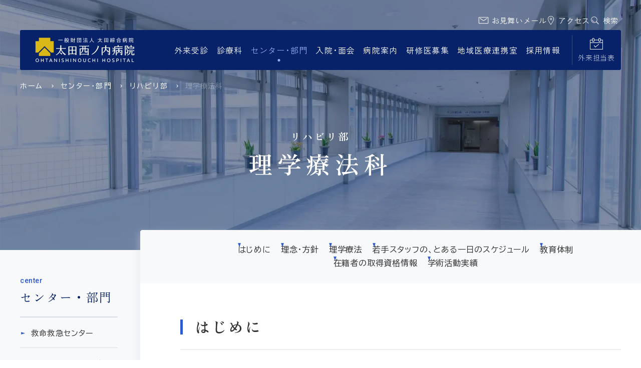

--- FILE ---
content_type: text/html; charset=UTF-8
request_url: https://www.ohta-hp.or.jp/nishi/center/reha/pt
body_size: 21384
content:
<!DOCTYPE html>
<html lang="ja">
	<head>
		<meta charset="UTF-8">
		<title>理学療法科 | 太田西ノ内病院</title>
		<meta name="keywords" content="太田綜合病院,太田西ノ内病院,福島県,郡山市,西ノ内,太田病院,太田緑子" />
<meta name="description" content="創立明治28年の太田西ノ内病院は福島県郡山市にある総合病院です。地域の中核的な医療機関の一つとして、高度な急性期医療を担っています。また救命救急センターを有し、年間5300件以上の救急搬送に対応しています。" />
<meta name="author" content="太田西ノ内病院" />
<meta property="og:title" content="理学療法科 | 太田西ノ内病院" />
<meta property="og:type" content="company" />
<meta property="og:url" content="https://www.ohta-hp.or.jp" />
<meta property="og:image" content="https://www.ohta-hp.or.jp/nishi/common/img/ogp.webp" />
<meta property="og:site_name" content="太田西ノ内病院" />
<meta property="og:description" content="創立明治28年の太田西ノ内病院は福島県郡山市にある総合病院です。地域の中核的な医療機関の一つとして、高度な急性期医療を担っています。また救命救急センターを有し、年間5300件以上の救急搬送に対応しています。" /><meta name="viewport" content="width=device-width, initial-scale=1.0" /><link rel="shortcut icon" href="/nishi/favicon.ico" />
<link rel="stylesheet" href="/nishi/common/js/lib/mmenu/mmenu.css" media="print, screen and (max-width:999px)" />
<link rel="stylesheet" href="/nishi/common/css/mmenu.css" media="print, screen and (max-width:999px)" />
<link rel="stylesheet" href="/nishi/common/css/common.css?2509" media="all" />
<link rel="stylesheet" href="/nishi/common/css/sp_style.css" media="screen and (max-width:999px)" />
<link rel="stylesheet" href="/nishi/common/css/pc_style.css" media="screen and (min-width:1000px), print" />
<!--<link rel="stylesheet" href="/nishi/common/css/schedule_table.css" media="all" />-->
<link rel="stylesheet" href="/nishi/common/css/print.css" media="print" /><link rel="stylesheet" href="/nishi/common/css/lib/responsive-tables.css" />
<link rel="stylesheet" href="/nishi/common/js/lib/swiper/8.4.7/swiper-bundle.min.css" />
<link rel="stylesheet" href="/nishi/common/css/fontsize/medium.css" title="medium" />
<link rel="alternate stylesheet" href="/nishi/common/css/fontsize/large.css" title="large" />
<link rel="preconnect" href="https://fonts.googleapis.com">
<link rel="preconnect" href="https://fonts.gstatic.com" crossorigin>
<link href="https://fonts.googleapis.com/css2?family=BIZ+UDPGothic:wght@400;700&family=Roboto:ital,wght@0,500;1,400;1,700&family=Zen+Kaku+Gothic+Antique:wght@300;400;500;700&family=Zen+Old+Mincho:wght@400;600;700&display=swap" rel="stylesheet">
<link rel="stylesheet" href="https://cdnjs.cloudflare.com/ajax/libs/Swiper/4.5.1/css/swiper.css" />
<!-- Google Tag Manager -->
<script>(function(w,d,s,l,i){w[l]=w[l]||[];w[l].push({'gtm.start':
new Date().getTime(),event:'gtm.js'});var f=d.getElementsByTagName(s)[0],
j=d.createElement(s),dl=l!='dataLayer'?'&l='+l:'';j.async=true;j.src=
'https://www.googletagmanager.com/gtm.js?id='+i+dl;f.parentNode.insertBefore(j,f);
})(window,document,'script','dataLayer','GTM-MWC75DFK');</script>
<!-- End Google Tag Manager --><meta name='robots' content='max-image-preview:large' />
<script type="text/javascript">
window._wpemojiSettings = {"baseUrl":"https:\/\/s.w.org\/images\/core\/emoji\/14.0.0\/72x72\/","ext":".png","svgUrl":"https:\/\/s.w.org\/images\/core\/emoji\/14.0.0\/svg\/","svgExt":".svg","source":{"concatemoji":"https:\/\/www.ohta-hp.or.jp\/nishi\/wp\/wp-includes\/js\/wp-emoji-release.min.js"}};
/*! This file is auto-generated */
!function(i,n){var o,s,e;function c(e){try{var t={supportTests:e,timestamp:(new Date).valueOf()};sessionStorage.setItem(o,JSON.stringify(t))}catch(e){}}function p(e,t,n){e.clearRect(0,0,e.canvas.width,e.canvas.height),e.fillText(t,0,0);var t=new Uint32Array(e.getImageData(0,0,e.canvas.width,e.canvas.height).data),r=(e.clearRect(0,0,e.canvas.width,e.canvas.height),e.fillText(n,0,0),new Uint32Array(e.getImageData(0,0,e.canvas.width,e.canvas.height).data));return t.every(function(e,t){return e===r[t]})}function u(e,t,n){switch(t){case"flag":return n(e,"\ud83c\udff3\ufe0f\u200d\u26a7\ufe0f","\ud83c\udff3\ufe0f\u200b\u26a7\ufe0f")?!1:!n(e,"\ud83c\uddfa\ud83c\uddf3","\ud83c\uddfa\u200b\ud83c\uddf3")&&!n(e,"\ud83c\udff4\udb40\udc67\udb40\udc62\udb40\udc65\udb40\udc6e\udb40\udc67\udb40\udc7f","\ud83c\udff4\u200b\udb40\udc67\u200b\udb40\udc62\u200b\udb40\udc65\u200b\udb40\udc6e\u200b\udb40\udc67\u200b\udb40\udc7f");case"emoji":return!n(e,"\ud83e\udef1\ud83c\udffb\u200d\ud83e\udef2\ud83c\udfff","\ud83e\udef1\ud83c\udffb\u200b\ud83e\udef2\ud83c\udfff")}return!1}function f(e,t,n){var r="undefined"!=typeof WorkerGlobalScope&&self instanceof WorkerGlobalScope?new OffscreenCanvas(300,150):i.createElement("canvas"),a=r.getContext("2d",{willReadFrequently:!0}),o=(a.textBaseline="top",a.font="600 32px Arial",{});return e.forEach(function(e){o[e]=t(a,e,n)}),o}function t(e){var t=i.createElement("script");t.src=e,t.defer=!0,i.head.appendChild(t)}"undefined"!=typeof Promise&&(o="wpEmojiSettingsSupports",s=["flag","emoji"],n.supports={everything:!0,everythingExceptFlag:!0},e=new Promise(function(e){i.addEventListener("DOMContentLoaded",e,{once:!0})}),new Promise(function(t){var n=function(){try{var e=JSON.parse(sessionStorage.getItem(o));if("object"==typeof e&&"number"==typeof e.timestamp&&(new Date).valueOf()<e.timestamp+604800&&"object"==typeof e.supportTests)return e.supportTests}catch(e){}return null}();if(!n){if("undefined"!=typeof Worker&&"undefined"!=typeof OffscreenCanvas&&"undefined"!=typeof URL&&URL.createObjectURL&&"undefined"!=typeof Blob)try{var e="postMessage("+f.toString()+"("+[JSON.stringify(s),u.toString(),p.toString()].join(",")+"));",r=new Blob([e],{type:"text/javascript"}),a=new Worker(URL.createObjectURL(r),{name:"wpTestEmojiSupports"});return void(a.onmessage=function(e){c(n=e.data),a.terminate(),t(n)})}catch(e){}c(n=f(s,u,p))}t(n)}).then(function(e){for(var t in e)n.supports[t]=e[t],n.supports.everything=n.supports.everything&&n.supports[t],"flag"!==t&&(n.supports.everythingExceptFlag=n.supports.everythingExceptFlag&&n.supports[t]);n.supports.everythingExceptFlag=n.supports.everythingExceptFlag&&!n.supports.flag,n.DOMReady=!1,n.readyCallback=function(){n.DOMReady=!0}}).then(function(){return e}).then(function(){var e;n.supports.everything||(n.readyCallback(),(e=n.source||{}).concatemoji?t(e.concatemoji):e.wpemoji&&e.twemoji&&(t(e.twemoji),t(e.wpemoji)))}))}((window,document),window._wpemojiSettings);
</script>
<style type="text/css">
img.wp-smiley,
img.emoji {
	display: inline !important;
	border: none !important;
	box-shadow: none !important;
	height: 1em !important;
	width: 1em !important;
	margin: 0 0.07em !important;
	vertical-align: -0.1em !important;
	background: none !important;
	padding: 0 !important;
}
</style>
	<link rel='stylesheet' id='wp-block-library-css' href='https://www.ohta-hp.or.jp/nishi/wp/wp-includes/css/dist/block-library/style.min.css' type='text/css' media='all' />
<style id='classic-theme-styles-inline-css' type='text/css'>
/*! This file is auto-generated */
.wp-block-button__link{color:#fff;background-color:#32373c;border-radius:9999px;box-shadow:none;text-decoration:none;padding:calc(.667em + 2px) calc(1.333em + 2px);font-size:1.125em}.wp-block-file__button{background:#32373c;color:#fff;text-decoration:none}
</style>
<style id='global-styles-inline-css' type='text/css'>
body{--wp--preset--color--black: #000000;--wp--preset--color--cyan-bluish-gray: #abb8c3;--wp--preset--color--white: #ffffff;--wp--preset--color--pale-pink: #f78da7;--wp--preset--color--vivid-red: #cf2e2e;--wp--preset--color--luminous-vivid-orange: #ff6900;--wp--preset--color--luminous-vivid-amber: #fcb900;--wp--preset--color--light-green-cyan: #7bdcb5;--wp--preset--color--vivid-green-cyan: #00d084;--wp--preset--color--pale-cyan-blue: #8ed1fc;--wp--preset--color--vivid-cyan-blue: #0693e3;--wp--preset--color--vivid-purple: #9b51e0;--wp--preset--gradient--vivid-cyan-blue-to-vivid-purple: linear-gradient(135deg,rgba(6,147,227,1) 0%,rgb(155,81,224) 100%);--wp--preset--gradient--light-green-cyan-to-vivid-green-cyan: linear-gradient(135deg,rgb(122,220,180) 0%,rgb(0,208,130) 100%);--wp--preset--gradient--luminous-vivid-amber-to-luminous-vivid-orange: linear-gradient(135deg,rgba(252,185,0,1) 0%,rgba(255,105,0,1) 100%);--wp--preset--gradient--luminous-vivid-orange-to-vivid-red: linear-gradient(135deg,rgba(255,105,0,1) 0%,rgb(207,46,46) 100%);--wp--preset--gradient--very-light-gray-to-cyan-bluish-gray: linear-gradient(135deg,rgb(238,238,238) 0%,rgb(169,184,195) 100%);--wp--preset--gradient--cool-to-warm-spectrum: linear-gradient(135deg,rgb(74,234,220) 0%,rgb(151,120,209) 20%,rgb(207,42,186) 40%,rgb(238,44,130) 60%,rgb(251,105,98) 80%,rgb(254,248,76) 100%);--wp--preset--gradient--blush-light-purple: linear-gradient(135deg,rgb(255,206,236) 0%,rgb(152,150,240) 100%);--wp--preset--gradient--blush-bordeaux: linear-gradient(135deg,rgb(254,205,165) 0%,rgb(254,45,45) 50%,rgb(107,0,62) 100%);--wp--preset--gradient--luminous-dusk: linear-gradient(135deg,rgb(255,203,112) 0%,rgb(199,81,192) 50%,rgb(65,88,208) 100%);--wp--preset--gradient--pale-ocean: linear-gradient(135deg,rgb(255,245,203) 0%,rgb(182,227,212) 50%,rgb(51,167,181) 100%);--wp--preset--gradient--electric-grass: linear-gradient(135deg,rgb(202,248,128) 0%,rgb(113,206,126) 100%);--wp--preset--gradient--midnight: linear-gradient(135deg,rgb(2,3,129) 0%,rgb(40,116,252) 100%);--wp--preset--font-size--small: 13px;--wp--preset--font-size--medium: 20px;--wp--preset--font-size--large: 36px;--wp--preset--font-size--x-large: 42px;--wp--preset--spacing--20: 0.44rem;--wp--preset--spacing--30: 0.67rem;--wp--preset--spacing--40: 1rem;--wp--preset--spacing--50: 1.5rem;--wp--preset--spacing--60: 2.25rem;--wp--preset--spacing--70: 3.38rem;--wp--preset--spacing--80: 5.06rem;--wp--preset--shadow--natural: 6px 6px 9px rgba(0, 0, 0, 0.2);--wp--preset--shadow--deep: 12px 12px 50px rgba(0, 0, 0, 0.4);--wp--preset--shadow--sharp: 6px 6px 0px rgba(0, 0, 0, 0.2);--wp--preset--shadow--outlined: 6px 6px 0px -3px rgba(255, 255, 255, 1), 6px 6px rgba(0, 0, 0, 1);--wp--preset--shadow--crisp: 6px 6px 0px rgba(0, 0, 0, 1);}:where(.is-layout-flex){gap: 0.5em;}:where(.is-layout-grid){gap: 0.5em;}body .is-layout-flow > .alignleft{float: left;margin-inline-start: 0;margin-inline-end: 2em;}body .is-layout-flow > .alignright{float: right;margin-inline-start: 2em;margin-inline-end: 0;}body .is-layout-flow > .aligncenter{margin-left: auto !important;margin-right: auto !important;}body .is-layout-constrained > .alignleft{float: left;margin-inline-start: 0;margin-inline-end: 2em;}body .is-layout-constrained > .alignright{float: right;margin-inline-start: 2em;margin-inline-end: 0;}body .is-layout-constrained > .aligncenter{margin-left: auto !important;margin-right: auto !important;}body .is-layout-constrained > :where(:not(.alignleft):not(.alignright):not(.alignfull)){max-width: var(--wp--style--global--content-size);margin-left: auto !important;margin-right: auto !important;}body .is-layout-constrained > .alignwide{max-width: var(--wp--style--global--wide-size);}body .is-layout-flex{display: flex;}body .is-layout-flex{flex-wrap: wrap;align-items: center;}body .is-layout-flex > *{margin: 0;}body .is-layout-grid{display: grid;}body .is-layout-grid > *{margin: 0;}:where(.wp-block-columns.is-layout-flex){gap: 2em;}:where(.wp-block-columns.is-layout-grid){gap: 2em;}:where(.wp-block-post-template.is-layout-flex){gap: 1.25em;}:where(.wp-block-post-template.is-layout-grid){gap: 1.25em;}.has-black-color{color: var(--wp--preset--color--black) !important;}.has-cyan-bluish-gray-color{color: var(--wp--preset--color--cyan-bluish-gray) !important;}.has-white-color{color: var(--wp--preset--color--white) !important;}.has-pale-pink-color{color: var(--wp--preset--color--pale-pink) !important;}.has-vivid-red-color{color: var(--wp--preset--color--vivid-red) !important;}.has-luminous-vivid-orange-color{color: var(--wp--preset--color--luminous-vivid-orange) !important;}.has-luminous-vivid-amber-color{color: var(--wp--preset--color--luminous-vivid-amber) !important;}.has-light-green-cyan-color{color: var(--wp--preset--color--light-green-cyan) !important;}.has-vivid-green-cyan-color{color: var(--wp--preset--color--vivid-green-cyan) !important;}.has-pale-cyan-blue-color{color: var(--wp--preset--color--pale-cyan-blue) !important;}.has-vivid-cyan-blue-color{color: var(--wp--preset--color--vivid-cyan-blue) !important;}.has-vivid-purple-color{color: var(--wp--preset--color--vivid-purple) !important;}.has-black-background-color{background-color: var(--wp--preset--color--black) !important;}.has-cyan-bluish-gray-background-color{background-color: var(--wp--preset--color--cyan-bluish-gray) !important;}.has-white-background-color{background-color: var(--wp--preset--color--white) !important;}.has-pale-pink-background-color{background-color: var(--wp--preset--color--pale-pink) !important;}.has-vivid-red-background-color{background-color: var(--wp--preset--color--vivid-red) !important;}.has-luminous-vivid-orange-background-color{background-color: var(--wp--preset--color--luminous-vivid-orange) !important;}.has-luminous-vivid-amber-background-color{background-color: var(--wp--preset--color--luminous-vivid-amber) !important;}.has-light-green-cyan-background-color{background-color: var(--wp--preset--color--light-green-cyan) !important;}.has-vivid-green-cyan-background-color{background-color: var(--wp--preset--color--vivid-green-cyan) !important;}.has-pale-cyan-blue-background-color{background-color: var(--wp--preset--color--pale-cyan-blue) !important;}.has-vivid-cyan-blue-background-color{background-color: var(--wp--preset--color--vivid-cyan-blue) !important;}.has-vivid-purple-background-color{background-color: var(--wp--preset--color--vivid-purple) !important;}.has-black-border-color{border-color: var(--wp--preset--color--black) !important;}.has-cyan-bluish-gray-border-color{border-color: var(--wp--preset--color--cyan-bluish-gray) !important;}.has-white-border-color{border-color: var(--wp--preset--color--white) !important;}.has-pale-pink-border-color{border-color: var(--wp--preset--color--pale-pink) !important;}.has-vivid-red-border-color{border-color: var(--wp--preset--color--vivid-red) !important;}.has-luminous-vivid-orange-border-color{border-color: var(--wp--preset--color--luminous-vivid-orange) !important;}.has-luminous-vivid-amber-border-color{border-color: var(--wp--preset--color--luminous-vivid-amber) !important;}.has-light-green-cyan-border-color{border-color: var(--wp--preset--color--light-green-cyan) !important;}.has-vivid-green-cyan-border-color{border-color: var(--wp--preset--color--vivid-green-cyan) !important;}.has-pale-cyan-blue-border-color{border-color: var(--wp--preset--color--pale-cyan-blue) !important;}.has-vivid-cyan-blue-border-color{border-color: var(--wp--preset--color--vivid-cyan-blue) !important;}.has-vivid-purple-border-color{border-color: var(--wp--preset--color--vivid-purple) !important;}.has-vivid-cyan-blue-to-vivid-purple-gradient-background{background: var(--wp--preset--gradient--vivid-cyan-blue-to-vivid-purple) !important;}.has-light-green-cyan-to-vivid-green-cyan-gradient-background{background: var(--wp--preset--gradient--light-green-cyan-to-vivid-green-cyan) !important;}.has-luminous-vivid-amber-to-luminous-vivid-orange-gradient-background{background: var(--wp--preset--gradient--luminous-vivid-amber-to-luminous-vivid-orange) !important;}.has-luminous-vivid-orange-to-vivid-red-gradient-background{background: var(--wp--preset--gradient--luminous-vivid-orange-to-vivid-red) !important;}.has-very-light-gray-to-cyan-bluish-gray-gradient-background{background: var(--wp--preset--gradient--very-light-gray-to-cyan-bluish-gray) !important;}.has-cool-to-warm-spectrum-gradient-background{background: var(--wp--preset--gradient--cool-to-warm-spectrum) !important;}.has-blush-light-purple-gradient-background{background: var(--wp--preset--gradient--blush-light-purple) !important;}.has-blush-bordeaux-gradient-background{background: var(--wp--preset--gradient--blush-bordeaux) !important;}.has-luminous-dusk-gradient-background{background: var(--wp--preset--gradient--luminous-dusk) !important;}.has-pale-ocean-gradient-background{background: var(--wp--preset--gradient--pale-ocean) !important;}.has-electric-grass-gradient-background{background: var(--wp--preset--gradient--electric-grass) !important;}.has-midnight-gradient-background{background: var(--wp--preset--gradient--midnight) !important;}.has-small-font-size{font-size: var(--wp--preset--font-size--small) !important;}.has-medium-font-size{font-size: var(--wp--preset--font-size--medium) !important;}.has-large-font-size{font-size: var(--wp--preset--font-size--large) !important;}.has-x-large-font-size{font-size: var(--wp--preset--font-size--x-large) !important;}
.wp-block-navigation a:where(:not(.wp-element-button)){color: inherit;}
:where(.wp-block-post-template.is-layout-flex){gap: 1.25em;}:where(.wp-block-post-template.is-layout-grid){gap: 1.25em;}
:where(.wp-block-columns.is-layout-flex){gap: 2em;}:where(.wp-block-columns.is-layout-grid){gap: 2em;}
.wp-block-pullquote{font-size: 1.5em;line-height: 1.6;}
</style>
<link rel='stylesheet' id='parent-style-css' href='https://www.ohta-hp.or.jp/nishi/wp/wp-content/themes/mdbase/style.css' type='text/css' media='all' />
<link rel="https://api.w.org/" href="https://www.ohta-hp.or.jp/nishi/wp-json/" /><link rel="alternate" type="application/json" href="https://www.ohta-hp.or.jp/nishi/wp-json/wp/v2/pages/10097" /><link rel="EditURI" type="application/rsd+xml" title="RSD" href="https://www.ohta-hp.or.jp/nishi/wp/xmlrpc.php?rsd" />
<link rel="canonical" href="https://www.ohta-hp.or.jp/nishi/center/reha/pt" />
<link rel='shortlink' href='https://www.ohta-hp.or.jp/nishi/?p=10097' />
<link rel="alternate" type="application/json+oembed" href="https://www.ohta-hp.or.jp/nishi/wp-json/oembed/1.0/embed?url=https%3A%2F%2Fwww.ohta-hp.or.jp%2Fnishi%2Fcenter%2Freha%2Fpt" />
<link rel="alternate" type="text/xml+oembed" href="https://www.ohta-hp.or.jp/nishi/wp-json/oembed/1.0/embed?url=https%3A%2F%2Fwww.ohta-hp.or.jp%2Fnishi%2Fcenter%2Freha%2Fpt&#038;format=xml" />

	</head>
	<body>
		<!-- Google Tag Manager (noscript) -->
		<noscript><iframe src="https://www.googletagmanager.com/ns.html?id=GTM-MWC75DFK" height="0" width="0" style="display:none;visibility:hidden"></iframe></noscript>
		<!-- End Google Tag Manager (noscript) -->
		<div class="root">
			<div class="header__t">
	<div class="_inner">
		<ul class="link_list">
			<li>
				<a href="/nishi/hospitalization/visit/mail">
					<img class="icon" src="/nishi/common/img/icon/mail_02.webp" alt="" loading="lazy" width="21" height="14">
					<span class="text">お見舞いメール</span>
				</a>
			</li>
			<li>
				<a href="/nishi/about/access">
					<img class="icon" src="/nishi/common/img/icon/access_03.webp" alt="" loading="lazy" width="18" height="21">
					<span class="text">アクセス</span>
				</a>
			</li>
			<li>
				<a href="#" class="js-header_search_toggle">
					<img class="icon _mail" src="/nishi/common/img/icon/search.webp" alt="" loading="lazy" width="20" height="19">
					<span class="text">検索</span>
				</a>
			</li>
		</ul>
	</div>
</div>

<div class="header_container" id="header_container">
	<header class="header MM-FIXED" id="header">
		<div class="header__inner">
			<div class="skip">
				<p><a href="#main_content" title="ナビゲーションを飛ばす">このページの本文へ移動</a></p>
			</div>
			<a class="open_btn" id="open_menu" href="#drawer"><span class="text">MENU</span></a>
			<a class="close_btn" id="close_menu" href="#drawer"></a>
			<div class="header__b">
				<div class="header__l">
					<div class="header__logo">
						<h1 class="logo">
							<a class="" href="/nishi">
								<img src="/nishi/common/img/logo.webp" alt="太田西ノ内病院" loading="lazy" width="200" height="50">
							</a>
						</h1>
					</div>
				</div>
				<div class="header__r">
					<div class="header__gnav">
						<div><nav class="gnav init" id="menu">
	<ul class="gnav__ul js_gnav__ul">
		<li class="gnav__li gnav__li-1"><a class="gnav__a js-open_gnav_sub " href="/nishi/general/" data-gnavindex="0"><div class="gnav__text">外来受診</div></a></li>
		<li class="gnav__li gnav__li-2"><a class="gnav__a js-open_gnav_sub " href="/nishi/department/" data-gnavindex="1"><div class="gnav__text">診療科</div></a></li>
		<li class="gnav__li gnav__li-3"><a class="gnav__a js-open_gnav_sub active" href="/nishi/center/" data-gnavindex="2"><div class="gnav__text">センター<span class="maru">・</span>部門</div></a></li>
		<li class="gnav__li gnav__li-4"><a class="gnav__a js-open_gnav_sub " href="/nishi/hospitalization/" data-gnavindex="3"><div class="gnav__text">入院<span class="maru">・</span>面会</div></a></li>
		<li class="gnav__li gnav__li-5"><a class="gnav__a js-open_gnav_sub " href="/nishi/about/" data-gnavindex="4"><div class="gnav__text">病院案内</div></a></li>
		<li class="gnav__li gnav__li-6"><a class="gnav__a js-open_gnav_sub " href="/nishi/residents" data-gnavindex="5"><div class="gnav__text">研修医募集</div></a></li>
		<li class="gnav__li gnav__li-7"><a class="gnav__a js-open_gnav_sub " href="/nishi/region" data-gnavindex="6"><div class="gnav__text">地域医療連携室</div></a></li>
		<li class="gnav__li gnav__li-8"><a class="gnav__a" href="https://www.ohta-hp.or.jp/n_jinji/j_top.htm"><div class="gnav__text">採用情報</div></a></li>
	</ul>
</nav></div>
						<div class="gnav_sub_area" id="js-gnav_sub_area">
	<div class="gnav_sub_box">
		<div class="_inner">
			<div class="js-slider js-slider-gnav swiper">
				<div class="swiper-wrapper">
					<div class="swiper-slide">
						<div class="container">
							<div class="gnav_sub gnav_sub-0">
								<div class="gnav_sub__l">
									<div class="title">
										<span class="_ja">外来受診</span>
										<span class="_en">OUTPATIENT</span>
									</div>
								</div>
								<div class="gnav_sub__r">
									    <ul class="gnav_list">
        <li class="li1 ">
            <a href="/nishi/general/outpatient" class="a1">
                <div class="_inner">受診方法について</div>
            </a>
        </li>
        <li class="li1 ">
            <a href="/nishi/general/reserve" class="a1">
                <div class="_inner">予約診療のご案内</div>
            </a>
        </li>
        <li class="li1 ">
            <a href="/nishi/general/time" class="a1">
                <div class="_inner">診療受付時間</div>
            </a>
        </li>
        <li class="li1 ">
            <a href="/nishi/general/schedule" class="a1">
                <div class="_inner">外来担当表</div>
            </a>
        </li>
        <li class="li1 ">
            <a href="/nishi/general/emergency" class="a1">
                <div class="_inner">救急外来のご案内</div>
            </a>
        </li>
        <li class="li1 ">
            <a href="/nishi/general/search_part" class="a1">
                <div class="_inner">部位・症状から診療科を探す</div>
            </a>
        </li>
        <li class="li1 ">
            <a href="/nishi/general/floor" class="a1">
                <div class="_inner">外来フロアのご案内</div>
            </a>
        </li>
        <li class="li1 ">
            <a href="/nishi/general/second_opinion" class="a1">
                <div class="_inner">セカンドオピニオン</div>
            </a>
        </li>
        <li class="li1 ">
            <a href="/nishi/general/special_healthcheck" class="a1">
                <div class="_inner">特定健診</div>
            </a>
        </li>
        <li class="li1 ">
            <a href="/nishi/general/about_consultation" class="a1">
                <div class="_inner">血液・体液曝露事故発生時の受診対応について</div>
            </a>
        </li>
    </ul>
								</div>
							</div>
						</div>
						<img class="bg" src="/nishi/common/img/category/category_bg_general.webp" alt="" loading="lazy">
					</div>
					<div class="swiper-slide">
						<div class="container">
							<div class="gnav_sub gnav_sub-0">
								<div class="gnav_sub__l">
									<div class="title">
										<span class="_ja">診療科</span>
										<span class="_en">DEPARTMENT</span>
									</div>
								</div>
								<div class="gnav_sub__r">
									    <ul class="gnav_list">
        <li class="li1 ">
            <a href="/nishi/department/pediatrics" class="a1">
                <div class="_inner">小児科</div>
            </a>
        </li>
        <li class="li1 ">
            <a href="/nishi/department/cardiovascular" class="a1">
                <div class="_inner">循環器内科</div>
            </a>
        </li>
        <li class="li1 ">
            <a href="/nishi/department/gastroenterology" class="a1">
                <div class="_inner">消化器内科</div>
            </a>
        </li>
        <li class="li1 ">
            <a href="/nishi/department/infectious_disease" class="a1">
                <div class="_inner">感染症科</div>
            </a>
        </li>
        <li class="li1 ">
            <a href="/nishi/department/internal_medicine" class="a1">
                <div class="_inner">内科</div>
            </a>
        </li>
        <li class="li1 ">
            <a href="/nishi/department/endocrinology" class="a1">
                <div class="_inner">糖尿病内科</div>
            </a>
        </li>
        <li class="li1 ">
            <a href="/nishi/department/respiratory" class="a1">
                <div class="_inner">呼吸器内科/（睡眠呼吸外来）</div>
            </a>
        </li>
        <li class="li1 ">
            <a href="/nishi/department/hematology" class="a1">
                <div class="_inner">血液内科</div>
            </a>
        </li>
        <li class="li1 ">
            <a href="/nishi/department/nephrology" class="a1">
                <div class="_inner">腎臓内科</div>
            </a>
        </li>
        <li class="li1 ">
            <a href="/nishi/department/neurology" class="a1">
                <div class="_inner">脳神経内科</div>
            </a>
        </li>
        <li class="li1 ">
            <a href="/nishi/department/rheumatology" class="a1">
                <div class="_inner">膠原病・リウマチ内科</div>
            </a>
        </li>
        <li class="li1 ">
            <a href="/nishi/department/psychosomatic_medicine" class="a1">
                <div class="_inner">心療内科</div>
            </a>
        </li>
        <li class="li1 ">
            <a href="/nishi/department/obgyn" class="a1">
                <div class="_inner">産婦人科</div>
            </a>
        </li>
        <li class="li1 ">
            <a href="/nishi/department/surgery" class="a1">
                <div class="_inner">外科</div>
            </a>
        </li>
        <li class="li1 ">
            <a href="/nishi/department/plastic_surgery" class="a1">
                <div class="_inner">形成外科/美容外科</div>
            </a>
        </li>
        <li class="li1 ">
            <a href="/nishi/department/orthopedics" class="a1">
                <div class="_inner">整形外科</div>
            </a>
        </li>
        <li class="li1 ">
            <a href="/nishi/department/otorhinolaryngology" class="a1">
                <div class="_inner">耳鼻咽喉科</div>
            </a>
        </li>
        <li class="li1 ">
            <a href="/nishi/department/neurosurgery" class="a1">
                <div class="_inner">脳神経外科</div>
            </a>
        </li>
        <li class="li1 ">
            <a href="/nishi/department/anesthesiology" class="a1">
                <div class="_inner">麻酔科</div>
            </a>
        </li>
        <li class="li1 ">
            <a href="/nishi/department/urology" class="a1">
                <div class="_inner">泌尿器科</div>
            </a>
        </li>
        <li class="li1 ">
            <a href="/nishi/department/dermatology" class="a1">
                <div class="_inner">皮膚科</div>
            </a>
        </li>
        <li class="li1 ">
            <a href="/nishi/department/ophthalmology" class="a1">
                <div class="_inner">眼科</div>
            </a>
        </li>
        <li class="li1 ">
            <a href="/nishi/department/respiratory_surgery" class="a1">
                <div class="_inner">呼吸器外科</div>
            </a>
        </li>
        <li class="li1 ">
            <a href="/nishi/department/radiology" class="a1">
                <div class="_inner">放射線診断科</div>
            </a>
        </li>
        <li class="li1 ">
            <a href="/nishi/department/radiation_therapy" class="a1">
                <div class="_inner">放射線治療科</div>
            </a>
        </li>
        <li class="li1 ">
            <a href="/nishi/department/rehabilitation" class="a1">
                <div class="_inner">リハビリテーション科</div>
            </a>
        </li>
        <li class="li1 ">
            <a href="/nishi/department/dentistry" class="a1">
                <div class="_inner">歯科口腔外科</div>
            </a>
        </li>
        <li class="li1 ">
            <a href="/nishi/department/cardiovascular_surgery" class="a1">
                <div class="_inner">心臓血管外科</div>
            </a>
        </li>
        <li class="li1 ">
            <a href="/nishi/department/pediatric_surgery" class="a1">
                <div class="_inner">小児外科</div>
            </a>
        </li>
        <li class="li1 ">
            <a href="/nishi/department/palliative_care" class="a1">
                <div class="_inner">緩和ケア外来</div>
            </a>
        </li>
    </ul>
								</div>
							</div>
						</div>
						<img class="bg" src="/nishi/common/img/category/category_bg_department.webp" alt="" loading="lazy">
					</div>
					<div class="swiper-slide">
						<div class="container">
							<div class="gnav_sub gnav_sub-0">
								<div class="gnav_sub__l">
									<div class="title">
										<span class="_ja">センター・部門</span>
										<span class="_en">CENTER</span>
									</div>
								</div>
								<div class="gnav_sub__r">
									    <ul class="gnav_list">
        <li class="li1 ">
            <a href="/nishi/center/emsc" class="a1">
                <div class="_inner">救命救急センター</div>
            </a>
        </li>
        <li class="li1 ">
            <a href="/nishi/center/perinatal_medical_center" class="a1">
                <div class="_inner">地域周産期母子医療センター</div>
            </a>
        </li>
        <li class="li1 ">
            <a href="/nishi/center/cardiology_center" class="a1">
                <div class="_inner">循環器センター</div>
            </a>
        </li>
        <li class="li1 ">
            <a href="/nishi/center/rehabilitation_center" class="a1">
                <div class="_inner">リハビリテーションセンター</div>
            </a>
        </li>
        <li class="li1 ">
            <a href="/nishi/center/diabetes_center" class="a1">
                <div class="_inner">糖尿病センター</div>
            </a>
        </li>
        <li class="li1 ">
            <a href="/nishi/center/cranial_nerve_center" class="a1">
                <div class="_inner">脳神経センター</div>
            </a>
        </li>
        <li class="li1 ">
            <a href="/nishi/center/blood_disease_center" class="a1">
                <div class="_inner">血液疾患センター</div>
            </a>
        </li>
        <li class="li1 ">
            <a href="/nishi/center/digestive_center" class="a1">
                <div class="_inner">消化器センター</div>
            </a>
        </li>
        <li class="li1 ">
            <a href="/nishi/center/sleep_center" class="a1">
                <div class="_inner">総合睡眠医療センター</div>
            </a>
        </li>
        <li class="li1 ">
            <a href="/nishi/center/burn_center" class="a1">
                <div class="_inner">熱傷センター</div>
            </a>
        </li>
        <li class="li1 ">
            <a href="/nishi/center/tumor_center" class="a1">
                <div class="_inner">腫瘍集学治療センター</div>
            </a>
        </li>
        <li class="li1 ">
            <a href="/nishi/center/cleftlip_center" class="a1">
                <div class="_inner">唇裂・口蓋裂センター</div>
            </a>
        </li>
        <li class="li1 ">
            <a href="/nishi/center/nurse" class="a1">
                <div class="_inner">看護部</div>
            </a>
        </li>
        <li class="li1 ">
            <a href="/nishi/center/radiology" class="a1">
                <div class="_inner">放射線部</div>
            </a>
        </li>
        <li class="li1 ">
            <a href="/nishi/center/pharmacy" class="a1">
                <div class="_inner">薬剤部</div>
            </a>
        </li>
        <li class="li1 ">
            <a href="/nishi/center/msw" class="a1">
                <div class="_inner">医療社会福祉部</div>
            </a>
        </li>
        <li class="li1 ">
            <a href="/nishi/center/reha" class="a1">
                <div class="_inner">リハビリ部</div>
            </a>
        </li>
        <li class="li1 ">
            <a href="/nishi/center/me" class="a1">
                <div class="_inner">ME室</div>
            </a>
        </li>
        <li class="li1 ">
            <a href="/nishi/center/pathology" class="a1">
                <div class="_inner">病理部</div>
            </a>
        </li>
        <li class="li1 ">
            <a href="/nishi/center/clinical_psychology" class="a1">
                <div class="_inner">臨床心理室</div>
            </a>
        </li>
        <li class="li1 ">
            <a href="/nishi/center/nutrition" class="a1">
                <div class="_inner">栄養部</div>
            </a>
        </li>
        <li class="li1 ">
            <a href="/nishi/center/safety_management" class="a1">
                <div class="_inner">安全管理対策室</div>
            </a>
        </li>
        <li class="li1 ">
            <a href="/nishi/center/specific" class="a1">
                <div class="_inner">看護師特定行為研修センター</div>
            </a>
        </li>
        <li class="li1 ">
            <a href="/nishi/center/inspection" class="a1">
                <div class="_inner">臨床検査部</div>
            </a>
        </li>
    </ul>
								</div>
							</div>
						</div>
						<img class="bg" src="/nishi/common/img/category/category_bg_center.webp" alt="" loading="lazy">
					</div>
					<div class="swiper-slide">
						<div class="container">
							<div class="gnav_sub gnav_sub-0">
								<div class="gnav_sub__l">
									<div class="title">
										<span class="_ja">入院・面会</span>
										<span class="_en">HOSPITALIZATION</span>
									</div>
								</div>
								<div class="gnav_sub__r">
									    <ul class="gnav_list">
        <li class="li1 ">
            <a href="/nishi/hospitalization/guidance" class="a1">
                <div class="_inner">入院される方へ</div>
            </a>
        </li>
        <li class="li1 ">
            <a href="/nishi/hospitalization/costs" class="a1">
                <div class="_inner">入院費について</div>
            </a>
        </li>
        <li class="li1 ">
            <a href="/nishi/hospitalization/visit" class="a1">
                <div class="_inner">お見舞いされる方へ</div>
            </a>
        </li>
        <li class="li1 ">
            <a href="/nishi/hospitalization/familyhouse" class="a1">
                <div class="_inner">ファミリーハウス桔梗</div>
            </a>
        </li>
        <li class="li1 ">
            <a href="/nishi/hospitalization/visiting_class" class="a1">
                <div class="_inner">訪問学級</div>
            </a>
        </li>
    </ul>
								</div>
							</div>
						</div>
						<img class="bg" src="/nishi/common/img/category/category_bg_hospitalization.webp" alt="" loading="lazy">
					</div>
					<div class="swiper-slide">
						<div class="container">
							<div class="gnav_sub gnav_sub-0">
								<div class="gnav_sub__l">
									<div class="title">
										<span class="_ja">病院案内</span>
										<span class="_en">ABOUT</span>
									</div>
								</div>
								<div class="gnav_sub__r">
									    <ul class="gnav_list">
        <li class="li1 ">
            <a href="/nishi/about/greeting" class="a1">
                <div class="_inner">病院長挨拶・病院理念</div>
            </a>
        </li>
        <li class="li1 ">
            <a href="/nishi/about/outline" class="a1">
                <div class="_inner">概要</div>
            </a>
        </li>
        <li class="li1 ">
            <a href="/nishi/about/facility" class="a1">
                <div class="_inner">設備のご案内</div>
            </a>
        </li>
        <li class="li1 ">
            <a href="/nishi/about/floormap" class="a1">
                <div class="_inner">フロアマップ</div>
            </a>
        </li>
        <li class="li1 ">
            <a href="/nishi/about/index" class="a1">
                <div class="_inner">病院実績・病院情報</div>
            </a>
        </li>
        <li class="li1 ">
            <a href="/nishi/about/cancer_base" class="a1">
                <div class="_inner">がん診療連携拠点病院</div>
            </a>
        </li>
        <li class="li1 ">
            <a href="/nishi/about/magazine" class="a1">
                <div class="_inner">広報誌</div>
            </a>
        </li>
        <li class="li1 ">
            <a href="/nishi/about/gram_stain_atlas" class="a1">
                <div class="_inner">グラム染色アトラスのご案内</div>
            </a>
        </li>
        <li class="li1 ">
            <a href="/nishi/about/functional_evaluation" class="a1">
                <div class="_inner">日本医療機能評価認定</div>
            </a>
        </li>
        <li class="li1 ">
            <a href="/nishi/about/attempt" class="a1">
                <div class="_inner">当院の取り組み</div>
            </a>
        </li>
        <li class="li1 ">
            <a href="/nishi/about/access" class="a1">
                <div class="_inner">交通アクセス</div>
            </a>
        </li>
    </ul>
								</div>
							</div>
						</div>
						<img class="bg" src="/nishi/common/img/category/category_bg_about.webp" alt="" loading="lazy">
					</div>
					<div class="swiper-slide">
						<div class="container">
							<div class="gnav_sub gnav_sub-0">
								<div class="gnav_sub__l">
									<div class="title">
										<span class="_ja">研修医募集</span>
										<span class="_en">RESIDENTS</span>
									</div>
								</div>
								<div class="gnav_sub__r">
									    <ul class="gnav_list">
        <li class="li1 ">
            <a href="/nishi/residents/junior" class="a1">
                <div class="_inner">初期臨床研修医</div>
            </a>
        </li>
        <li class="li1 ">
            <a href="/nishi/residents/senior" class="a1">
                <div class="_inner">後期臨床研修医</div>
            </a>
        </li>
        <li class="li1 ">
            <a href="/nishi/residents/professor" class="a1">
                <div class="_inner">臨床教授名</div>
            </a>
        </li>
    </ul>
								</div>
							</div>
						</div>
						<img class="bg" src="/nishi/common/img/category/category_bg_residents.webp" alt="" loading="lazy">
					</div>
					<div class="swiper-slide">
						<div class="container">
							<div class="gnav_sub gnav_sub-0">
								<div class="gnav_sub__l">
									<div class="title">
										<span class="_ja">地域医療連携室</span>
										<span class="_en">REGION</span>
									</div>
								</div>
								<div class="gnav_sub__r">
									    <ul class="gnav_list">
        <li class="li1 ">
            <a href="/nishi/region/greeting" class="a1">
                <div class="_inner">ご挨拶</div>
            </a>
        </li>
        <li class="li1 ">
            <a href="/nishi/region/regulations" class="a1">
                <div class="_inner">運営規程</div>
            </a>
        </li>
        <li class="li1 ">
            <a href="/nishi/region/staff" class="a1">
                <div class="_inner">スタッフ紹介</div>
            </a>
        </li>
        <li class="li1 ">
            <a href="/nishi/region/fordoctor" class="a1">
                <div class="_inner">登録をご希望の先生へ</div>
            </a>
        </li>
        <li class="li1 ">
            <a href="/nishi/region/reservation_flow" class="a1">
                <div class="_inner">紹介患者予約手順</div>
            </a>
        </li>
        <li class="li1 ">
            <a href="/nishi/region/open_wards" class="a1">
                <div class="_inner">開放型病棟について</div>
            </a>
        </li>
        <li class="li1 ">
            <a href="/nishi/region/search" class="a1">
                <div class="_inner">連携医療機関検索</div>
            </a>
        </li>
    </ul>
								</div>
							</div>
						</div>
						<img class="bg" src="/nishi/common/img/category/category_bg_region.webp" alt="" loading="lazy">
					</div>
				</div>
			</div>
		</div>
	</div>
</div>

					</div>
					<ul class="link_list">
						<li class="_outpatient">
							<a href="/nishi/general/schedule/"><span class="text">外来担当表</span></a>
						</li>
					</ul>
					<div class="header__search_input_area">
						<div class="container">
							<div class="left">
								<form class="search" action="/nishi/sitesearch/" method="get">
									<input class="search__text" type="text" placeholder="サイト内検索" name="q" title="サイト内検索" value="">
									<button class="search__submit" type="submit"></button>
									<input type="hidden" value="UTF-8" name="ie">
									<input type="hidden" value="UTF-8" name="oe">
									<input type="hidden" value="ja" name="hl">
									<input type="hidden" value="https://www.ohta-hp.or.jp/nishi/" name="sitesearch">
									<input name="cx" value="c0acb9b5bffec48d9" type="hidden">
								</form>
							</div>
							<div class="right"><a class="js-header_search_toggle" href="#"><img src="/nishi/common/img/icon/close_search.webp" alt="閉じる"></a></div>
						</div>
					</div>
				</div>
			</div>
		</div>
	</header>
</div>					<div class="category_line" style="background-image: url('/nishi/common/img/category/category_bg_center.webp');">
			<div class="breadcrumb_area">
				<ul class="bread_crumb">
	<li class="level-1 top"><a href="https://www.ohta-hp.or.jp/nishi/">ホーム</a></li>
	<li class="level-2 sub"><a href="https://www.ohta-hp.or.jp/nishi/center">センター・部門</a></li>
	<li class="level-3 sub"><a href="https://www.ohta-hp.or.jp/nishi/center/reha">リハビリ部</a></li>
	<li class="level-4 sub tail current">理学療法科</li>
</ul>
			</div>

			<div class="category_line_inner">
				<div class="category_title_box">
					<h1 class="category_title">
						<span class="_top _center">リハビリ部</span>
						<span class="_bottom js-category_text">
理学療法科						</span>


					</h1>
				</div>
			</div>
		</div>
			<div class="main_content_area">
				<div class="container">
					<div class="main_flex_area">
						<div class="main_column">
							<!-- ページ内リンク自動生成 -->
							<div class="pagelink_area" id="js-anchor_link">
									<!-- <ul class="pagelink_list cancel">
										<li class="pagelink"><a href="#">h3タイトル</a></li>
										<li class="pagelink"><a href="#">特徴</a></li>
										<li class="pagelink"><a href="#">主な対象疾患</a></li>
									</ul> -->
							</div>
							<section class="main_content" id="main_content">



<h2 class="wp-block-heading">はじめに</h2>


<div class="set mb-2">
    <div class="left">
        <p>地域の急性期医療を担う太田西ノ内病院では、小児から高齢者まで幅広い年齢層の方を対象に、超急性期からアプローチを展開し、患者さまの機能回復のため安全で質の高いリハビリテーションを提供しています。</p>
    </div>
    <div class="right fix" style="padding-left:40px; flex-basis:400px;"><img decoding="async" src="https://www.ohta-hp.or.jp/nishi/wp/wp-content/uploads/2024/06/pt_img01.jpg" alt=""></div>
</div>



<h2 class="wp-block-heading"><strong>理念・方針</strong></h2>



<h3 class="wp-block-heading"><strong>理念</strong></h3>



<p><strong>理学療法で患者さんの笑顔を増やそう</strong></p>



<h3 class="wp-block-heading"><strong><strong>方針</strong></strong></h3>



<ol>
<li>患者さんに寄り添い、信頼関係を築き、身心の回復に貢献できる</li>



<li>病院職員、理学療法士としての役割を理解し、協調性と責任をもってチーム医療に貢献できる</li>



<li>医療安全に配慮し、幅広い疾患や重複障害に対応した理学療法を実施できる</li>



<li>高度急性期医療から地域在宅医療までの一連の過程を支援できる</li>



<li>理学療法士としての専門性を追求し、自ら考え判断し行動できる</li>
</ol>



<h2 class="wp-block-heading">理学療法</h2>


<div class="set mb-2">
    <div class="right">
        <p>理学療法科では、医師・看護師等の多職種と協同し、患者さまの状態変化や症状の有無など日々の情報交換を行い、リスク管理を十分に行ったうえで理学療法を提供<br />
できるように心掛けています。また、各病棟の患者さまに対し、病態や身体・精神機能、生活背景などを幅広く評価し、超急性期から積極的に理学療法を実践しています。</p>
    </div>
    <div class="left fix" style="padding-right:40px; flex-basis:400px;"><img decoding="async" src="https://www.ohta-hp.or.jp/nishi/wp/wp-content/uploads/2025/06/pt_img02.webp" alt=""></div>
</div>



<div style="height:30px" aria-hidden="true" class="wp-block-spacer"></div>


<div class="set mb-2">
    <div class="left">
        <p>当院で関わる対象者は脳血管疾患や神経難病、整形外科領域では人工股関節・膝関節の術後、脊髄損傷など、呼吸・循環領域、代謝や腎疾患などの内部障害疾患に加え、小児領域では低出生体重児や脳性麻痺、精神運動発達遅滞など、がん患者さま、集中・救急領域での重症患者さまなど多岐にわたります。また外来診療においても心臓リハビリテーションや小児リハビリテーション（発達支援）、脳血管疾患、運動器リハビリテーションなど、さまざまな領域での充実した退院後のフォロー体制を整えています。</p>
    </div>
    <div class="right fix" style="padding-left:40px; flex-basis:400px;"><img decoding="async" src="https://www.ohta-hp.or.jp/nishi/wp/wp-content/uploads/2023/09/pt_img03.webp" alt=""></div>
</div>



<div class="wp-block-columns is-layout-flex wp-container-3 wp-block-columns-is-layout-flex">
<div class="wp-block-column is-layout-flow wp-block-column-is-layout-flow">
<figure class="wp-block-image size-full"><img decoding="async" fetchpriority="high" width="800" height="600" src="https://www.ohta-hp.or.jp/nishi/wp/wp-content/uploads/2025/06/pt_img04.webp" alt="" class="wp-image-11849" srcset="https://www.ohta-hp.or.jp/nishi/wp/wp-content/uploads/2025/06/pt_img04.webp 800w, https://www.ohta-hp.or.jp/nishi/wp/wp-content/uploads/2025/06/pt_img04-300x225.webp 300w, https://www.ohta-hp.or.jp/nishi/wp/wp-content/uploads/2025/06/pt_img04-768x576.webp 768w" sizes="(max-width: 800px) 100vw, 800px" /></figure>
</div>



<div class="wp-block-column is-layout-flow wp-block-column-is-layout-flow">
<figure class="wp-block-image size-full"><img decoding="async" width="800" height="600" src="https://www.ohta-hp.or.jp/nishi/wp/wp-content/uploads/2025/06/pt_img05.webp" alt="" class="wp-image-11850" srcset="https://www.ohta-hp.or.jp/nishi/wp/wp-content/uploads/2025/06/pt_img05.webp 800w, https://www.ohta-hp.or.jp/nishi/wp/wp-content/uploads/2025/06/pt_img05-300x225.webp 300w, https://www.ohta-hp.or.jp/nishi/wp/wp-content/uploads/2025/06/pt_img05-768x576.webp 768w" sizes="(max-width: 800px) 100vw, 800px" /></figure>
</div>
</div>



<h2 class="wp-block-heading">若手スタッフの、とある一日のスケジュール</h2>



<h4 class="wp-block-heading">08：30　PTミーティング・チームミーティング</h4>


<div class="set mb-2">
    <div class="left">
        <p>連絡事項の確認・情報共有。領域ごとのチームに分かれて新患や代行患者の振り分け、スケジュール調整をします。</p>
    </div>
    <div class="right fix" style="padding-left:40px; flex-basis:400px;"><img decoding="async" src="https://www.ohta-hp.or.jp/nishi/wp/wp-content/uploads/2024/06/pt_img04.jpg" alt=""></div>
</div>



<h4 class="wp-block-heading">09：00　入院患者さまのリハビリ</h4>


<div class="set mb-2">
    <div class="left">
        <p>自分の担当患者さまのリハビリテーションを行います。患者さまの必要に応じた治療時間や状態変化に応じたアプローチ内容を考えて介入しています。</p>
    </div>
    <div class="right fix" style="padding-left:40px; flex-basis:400px;"><img decoding="async" src="https://www.ohta-hp.or.jp/nishi/wp/wp-content/uploads/2024/06/pt_img05.jpg" alt=""></div>
</div>



<h4 class="wp-block-heading">12：00　昼休憩</h4>



<h4 class="wp-block-heading">13：00　入院患者さまのリハビリテーション</h4>


<div class="set mb-2">
    <div class="left">
        <p>午前中同様に、自分の担当患者さまのリハビリテーションを行います。</p>
    </div>
    <div class="right fix" style="padding-left:40px; flex-basis:400px;"><img decoding="async" src="https://www.ohta-hp.or.jp/nishi/wp/wp-content/uploads/2024/06/pt_img06.jpg" alt=""></div>
</div>



<h4 class="wp-block-heading">14：00　他職種カンファレンス</h4>



<p>医師・看護師・医療社会福祉士等による患者カンファレンスへの参加。担当患者さまの現状や治療方針、方向性をチームで確認します。</p>



<h4 class="wp-block-heading">16：30　書類業務</h4>



<p>評価表や計画書、各種必要な書類の作成をします。</p>



<h4 class="wp-block-heading">17：00　終業</h4>



<h2 class="wp-block-heading"><strong>教育体制</strong></h2>



<p>当院では各領域の認定理学療法士や各種資格をもった経験豊富なスタッフが中心になり、組織的な新人教育を行っています。</p>



<p>新人職員の皆様が、独立して臨床業務を行えるようにサポートさせていただきます。</p>



<h3 class="wp-block-heading">入職後の教育体制の概要　　　</h3>



<h4 class="wp-block-heading">法人研修（新人職員全体研修）</h4>



<p>法人全体の新人職員スタッフの交流の場であり、「法人に関すること、社会人として・太田綜合病院の職員としての心構え」など、多くのことを学びます。</p>



<h4 class="wp-block-heading">新人職員（PT、OT、ST）合同教育研修（西ノ内病院・熱海病院）</h4>



<p>「リハビリテーションセンターのミッション・ビジョン、リハビリに関する診療報酬制度」など、臨床現場に出る前に必要な事柄について学びます。また、この期間は各領域のチームを見学し、先輩スタッフや患者さまとのコミュニケーションを図り、日常業務や各病棟の雰囲気を感じてもらいます。</p>



<h3 class="wp-block-heading">理学療法科の教育体制</h3>



<h4 class="wp-block-heading">班（チーム）への配属後の実践研修　「チェックシート」、「ルーブリック評価表」などの活用</h4>


<div class="set mb-2">
    <div class="left">
        <p>いよいよ、班に配属され、実践研修が始まります。教育係のスタッフから「新人教育」に関するオリエンテーションを受け、配属された班で具体的な研修内容について説明を受けます。配属された班では教育担当者や班リーダーを中心に、チームスタッフのみんなで、日常業務、臨床場面での悩みや疑問などの相談を受けながら、新人職員の教育サポートを行っていきます。 また、臨床場面において必要な基礎的知識の習得のために、当院では各領域専用のチェックリストを活用しています。</p>
    </div>
    <div class="right fix" style="padding-left:40px; flex-basis:400px;"><img decoding="async" src="https://www.ohta-hp.or.jp/nishi/wp/wp-content/uploads/2023/09/pt_img06.webp" alt=""></div>
</div>



<p>「新人教育」の詳細については、以下のPDF（新人教育の概要）をご覧ください。</p>


<p  class="mb-0"><a href="/nishi/wp/wp-content/uploads/2023/09/pt_education.pdf" class="btn pdf" target="_blank">新人教育の概要</a></p>



<h2 class="wp-block-heading">在籍者の取得資格情報</h2>



<p class="has-text-align-right">ホームページ改定更新　2023年7月1日</p>



<h3 class="wp-block-heading"><strong>日本</strong><strong>理学療法士協会　専門・認定資格</strong></h3>



<table class="table recolumn">
	<tbody>
		<tr>
			<th>理学療法士協会認定理学療法士（呼吸）</th>
			<td>3名</td>
		</tr>
		<tr>
			<th>理学療法士協会認定理学療法士（発達障害）</th>
			<td>2名</td>
		</tr>
		<tr>
			<th>理学療法士協会認定理学療法士（運動器）</th>
			<td>4名</td>
		</tr>
		<tr>
			<th>理学療法士協会認定理学療法士（脳卒中）</th>
			<td>3名</td>
		</tr>
		<tr>
			<th>理学療法士協会認定理学療法士（管理・運営）</th>
			<td>1名</td>
		</tr>
		<tr>
			<th>協会指定管理者（上級）</th>
			<td>2名</td>
		</tr>
		<tr>
			<th>フレイル対策推進マネージャー</th>
			<td>2名</td>
		</tr>
		<tr>
			<th>地域ケア会議推進リーダー</th>
			<td>1名</td>
		</tr>
	</tbody>
</table>



<h3 class="wp-block-heading"><strong>各種領域・関連学会などの認定資格</strong></h3>



<table class="table recolumn">
	<tbody>
		<tr>
			<th>障害科学（内部障害）博士</th>
			<td>1名</td>
		</tr>
		<tr>
			<th>教育学（運動学）修士</th>
			<td>1名</td>
		</tr>
		<tr>
			<th>ACLSヘルスケアプロバイダー</th>
			<td>2名</td>
		</tr>
		<tr>
			<th>BLSヘルスケアプロバイダー</th>
			<td>7名</td>
		</tr>
		<tr>
			<th>FCCSプロバイダー</th>
			<td>5名</td>
		</tr>
		<tr>
			<th>3学会合同呼吸療法認定士</th>
			<td>15名</td>
		</tr>
		<tr>
			<th>呼吸ケア指導士</th>
			<td>1名</td>
		</tr>
		<tr>
			<th>心不全療養指導士</th>
			<td>2名</td>
		</tr>
		<tr>
			<th>心臓リハビリテーション指導士</th>
			<td>4名</td>
		</tr>
		<tr>
			<th>腎臓リハビリテーション指導士</th>
			<td>1名</td>
		</tr>
		<tr>
			<th>がんのリハビリテーション研修修了</th>
			<td>25名</td>
		</tr>
		<tr>
			<th>介護支援専門員</th>
			<td>1名</td>
		</tr>
		<tr>
			<th>衛生工学衛生管理者</th>
			<td>1名</td>
		</tr>
		<tr>
			<th>福祉住環境コーディネーター2級</th>
			<td>3名</td>
		</tr>
		<tr>
			<th>認知症サポーター</th>
			<td>38名</td>
		</tr>
		<tr>
			<th>福島県アスレチックトレーナー</th>
			<td>1名</td>
		</tr>
	</tbody>
</table>



<h2 class="wp-block-heading"><strong><strong>学術活動実績</strong></strong></h2>


<p  class="mb-0"><a href="/nishi/wp/wp-content/uploads/2025/06/pt_academic_activities.pdf" class="btn pdf" target="_blank">2013～2024年の学術活動実績</a></p>


<div class="wp-block-image">
<figure class="aligncenter size-large is-resized"><img decoding="async" width="1024" height="768" src="https://www.ohta-hp.or.jp/nishi/wp/wp-content/uploads/2024/06/pt_img07-1024x768.jpeg" alt="" class="wp-image-10113" style="aspect-ratio:1.3333333333333333;width:467px;height:auto" srcset="https://www.ohta-hp.or.jp/nishi/wp/wp-content/uploads/2024/06/pt_img07-1024x768.jpeg 1024w, https://www.ohta-hp.or.jp/nishi/wp/wp-content/uploads/2024/06/pt_img07-300x225.jpeg 300w, https://www.ohta-hp.or.jp/nishi/wp/wp-content/uploads/2024/06/pt_img07-768x576.jpeg 768w, https://www.ohta-hp.or.jp/nishi/wp/wp-content/uploads/2024/06/pt_img07-1536x1152.jpeg 1536w, https://www.ohta-hp.or.jp/nishi/wp/wp-content/uploads/2024/06/pt_img07-2048x1536.jpeg 2048w" sizes="(max-width: 1024px) 100vw, 1024px" /></figure></div>


<div style="height:80px" aria-hidden="true" class="wp-block-spacer"></div>


<div class="wp-block-image is-style-default">
<figure class="aligncenter size-full"><a href="https://www.ohta-hp.or.jp/n_jinji/j_top.htm" target="_blank" rel="noreferrer noopener"><img decoding="async" loading="lazy" width="880" height="180" src="https://www.ohta-hp.or.jp/nishi/wp/wp-content/uploads/2023/10/banner_recruit.png" alt="" class="wp-image-7806" style="object-fit:cover" srcset="https://www.ohta-hp.or.jp/nishi/wp/wp-content/uploads/2023/10/banner_recruit.png 880w, https://www.ohta-hp.or.jp/nishi/wp/wp-content/uploads/2023/10/banner_recruit-300x61.png 300w, https://www.ohta-hp.or.jp/nishi/wp/wp-content/uploads/2023/10/banner_recruit-768x157.png 768w" sizes="(max-width: 880px) 100vw, 880px" /></a></figure></div>							</section>
						</div>
											<div class="sub_column">
						<div class="sub_column_inner">
	<div class="sub_content_area">
		<div class="sub_content_title">
			<a href="/nishi/center/">
				<span class="_en">center</span>
				<span class="_ja">センター・部門</span>
			</a>
		</div>
		<nav class="sub_content">
			<ul class="sub_menu cancel">
			<li class="li1   ">
			<div class="accordion_toggle_outer">
								<a href="/nishi/center/emsc" class="a1"><div class="_inner">救命救急センター</div></a>
			</div>
					</li>
		<li class="li1   ">
			<div class="accordion_toggle_outer">
								<a href="/nishi/center/perinatal_medical_center" class="a1"><div class="_inner">地域周産期母子医療センター</div></a>
			</div>
					</li>
		<li class="li1 js-sub_accordion  ">
			<div class="accordion_toggle_outer">
									<div class="accordion_toggle_wrap"><span class="accordion_toggle"></span></div>
								<a href="/nishi/center/cardiology_center" class="a1"><div class="_inner">循環器センター</div></a>
			</div>
							<ul class="sub_menu__ul2">
																		<li class="li2  ">
								<a class="a2" href="/nishi/center/cardiology_center/achievements">
									<div class="_inner">治療実績</div>
								</a>
							</li>
																								<li class="li2  ">
								<a class="a2" href="/nishi/center/cardiology_center/08-2">
									<div class="_inner">循環器内科</div>
								</a>
							</li>
																								<li class="li2  ">
								<a class="a2" href="/nishi/center/cardiology_center/31-2">
									<div class="_inner">心臓血管外科</div>
								</a>
							</li>
															</ul>
					</li>
		<li class="li1 js-sub_accordion  ">
			<div class="accordion_toggle_outer">
									<div class="accordion_toggle_wrap"><span class="accordion_toggle"></span></div>
								<a href="/nishi/center/rehabilitation_center" class="a1"><div class="_inner">リハビリテーションセンター</div></a>
			</div>
							<ul class="sub_menu__ul2">
																		<li class="li2  ">
								<a class="a2" href="/nishi/center/rehabilitation_center/pt">
									<div class="_inner">理学療法</div>
								</a>
							</li>
																								<li class="li2  ">
								<a class="a2" href="/nishi/center/rehabilitation_center/ot">
									<div class="_inner">作業療法</div>
								</a>
							</li>
																								<li class="li2  ">
								<a class="a2" href="/nishi/center/rehabilitation_center/st">
									<div class="_inner">言語療法</div>
								</a>
							</li>
																								<li class="li2  ">
								<a class="a2" href="/nishi/center/rehabilitation_center/introduction">
									<div class="_inner">各領域のリハビリテーション紹介</div>
								</a>
							</li>
																								<li class="li2  ">
								<a class="a2" href="/nishi/center/rehabilitation_center/pe">
									<div class="_inner">運動指導室</div>
								</a>
							</li>
																								<li class="li2  ">
								<a class="a2" href="/nishi/center/rehabilitation_center/recovery_rehabilitation">
									<div class="_inner">回復期リハビリテーション病棟</div>
								</a>
							</li>
															</ul>
					</li>
		<li class="li1 js-sub_accordion  ">
			<div class="accordion_toggle_outer">
									<div class="accordion_toggle_wrap"><span class="accordion_toggle"></span></div>
								<a href="/nishi/center/diabetes_center" class="a1"><div class="_inner">糖尿病センター</div></a>
			</div>
							<ul class="sub_menu__ul2">
																		<li class="li2  ">
								<a class="a2" href="/nishi/center/diabetes_center/about">
									<div class="_inner">センターについて</div>
								</a>
							</li>
																								<li class="li2  ">
								<a class="a2" href="/nishi/center/diabetes_center/mission">
									<div class="_inner">理念とミッション</div>
								</a>
							</li>
																								<li class="li2  ">
								<a class="a2" href="/nishi/center/diabetes_center/feature">
									<div class="_inner">診療の特徴</div>
								</a>
							</li>
																								<li class="li2  ">
								<a class="a2" href="/nishi/center/diabetes_center/performance">
									<div class="_inner">業績</div>
								</a>
							</li>
																								<li class="li2  ">
								<a class="a2" href="/nishi/center/diabetes_center/content">
									<div class="_inner">主な疾患別診療内容</div>
								</a>
							</li>
																								<li class="li2  ">
								<a class="a2" href="/nishi/center/diabetes_center/role">
									<div class="_inner">チームの役割</div>
								</a>
							</li>
																								<li class="li2  ">
								<a class="a2" href="/nishi/center/diabetes_center/outpatient">
									<div class="_inner">外来・入院診療</div>
								</a>
							</li>
																								<li class="li2  ">
								<a class="a2" href="/nishi/center/diabetes_center/standard">
									<div class="_inner">新患紹介基準</div>
								</a>
							</li>
																								<li class="li2  ">
								<a class="a2" href="/nishi/center/diabetes_center/education">
									<div class="_inner">自己管理の教育支援</div>
								</a>
							</li>
																								<li class="li2  ">
								<a class="a2" href="/nishi/center/diabetes_center/complications">
									<div class="_inner">合併症の早期発見</div>
								</a>
							</li>
																								<li class="li2  ">
								<a class="a2" href="/nishi/center/diabetes_center/specialist_training">
									<div class="_inner">専門研修医</div>
								</a>
							</li>
																								<li class="li2  ">
								<a class="a2" href="/nishi/center/diabetes_center/colona">
									<div class="_inner">新型コロナウイルスFAQ</div>
								</a>
							</li>
																								<li class="li2  ">
								<a class="a2" href="/nishi/center/diabetes_center/vaccination">
									<div class="_inner">新型コロナワクチンについて</div>
								</a>
							</li>
																								<li class="li2  ">
								<a class="a2" href="/nishi/center/diabetes_center/sickday">
									<div class="_inner">シックデイ時の対応</div>
								</a>
							</li>
																								<li class="li2  ">
								<a class="a2" href="/nishi/center/diabetes_center/hyperglycemia">
									<div class="_inner">高血糖緊急症</div>
								</a>
							</li>
																								<li class="li2  ">
								<a class="a2" href="/nishi/center/diabetes_center/koriyama">
									<div class="_inner">郡山糖友会</div>
								</a>
							</li>
																								<li class="li2  ">
								<a class="a2" href="/nishi/center/diabetes_center/faq">
									<div class="_inner">質問箱</div>
								</a>
							</li>
															</ul>
					</li>
		<li class="li1   ">
			<div class="accordion_toggle_outer">
								<a href="/nishi/center/cranial_nerve_center" class="a1"><div class="_inner">脳神経センター</div></a>
			</div>
					</li>
		<li class="li1   ">
			<div class="accordion_toggle_outer">
								<a href="/nishi/center/blood_disease_center" class="a1"><div class="_inner">血液疾患センター</div></a>
			</div>
					</li>
		<li class="li1   ">
			<div class="accordion_toggle_outer">
								<a href="/nishi/center/digestive_center" class="a1"><div class="_inner">消化器センター</div></a>
			</div>
					</li>
		<li class="li1   ">
			<div class="accordion_toggle_outer">
								<a href="/nishi/center/sleep_center" class="a1"><div class="_inner">総合睡眠医療センター</div></a>
			</div>
					</li>
		<li class="li1   ">
			<div class="accordion_toggle_outer">
								<a href="/nishi/center/burn_center" class="a1"><div class="_inner">熱傷センター</div></a>
			</div>
					</li>
		<li class="li1   ">
			<div class="accordion_toggle_outer">
								<a href="/nishi/center/tumor_center" class="a1"><div class="_inner">腫瘍集学治療センター</div></a>
			</div>
					</li>
		<li class="li1   ">
			<div class="accordion_toggle_outer">
								<a href="/nishi/center/cleftlip_center" class="a1"><div class="_inner">唇裂・口蓋裂センター</div></a>
			</div>
					</li>
		<li class="li1   ">
			<div class="accordion_toggle_outer">
								<a href="/nishi/center/nurse" class="a1"><div class="_inner">看護部</div></a>
			</div>
					</li>
		<li class="li1   ">
			<div class="accordion_toggle_outer">
								<a href="/nishi/center/radiology" class="a1"><div class="_inner">放射線部</div></a>
			</div>
					</li>
		<li class="li1   ">
			<div class="accordion_toggle_outer">
								<a href="/nishi/center/pharmacy" class="a1"><div class="_inner">薬剤部</div></a>
			</div>
					</li>
		<li class="li1   ">
			<div class="accordion_toggle_outer">
								<a href="/nishi/center/msw" class="a1"><div class="_inner">医療社会福祉部</div></a>
			</div>
					</li>
		<li class="li1 js-sub_accordion active ">
			<div class="accordion_toggle_outer">
									<div class="accordion_toggle_wrap"><span class="accordion_toggle"></span></div>
								<a href="/nishi/center/reha" class="a1"><div class="_inner">リハビリ部</div></a>
			</div>
							<ul class="sub_menu__ul2">
																		<li class="li2  ">
								<a class="a2" href="/nishi/center/reha/ot">
									<div class="_inner">作業療法科</div>
								</a>
							</li>
																								<li class="li2 active ">
								<a class="a2" href="/nishi/center/reha/pt">
									<div class="_inner">理学療法科</div>
								</a>
							</li>
																								<li class="li2  ">
								<a class="a2" href="/nishi/center/reha/st">
									<div class="_inner">言語療法科</div>
								</a>
							</li>
															</ul>
					</li>
		<li class="li1   ">
			<div class="accordion_toggle_outer">
								<a href="/nishi/center/me" class="a1"><div class="_inner">ME室</div></a>
			</div>
					</li>
		<li class="li1   ">
			<div class="accordion_toggle_outer">
								<a href="/nishi/center/pathology" class="a1"><div class="_inner">病理部</div></a>
			</div>
					</li>
		<li class="li1   ">
			<div class="accordion_toggle_outer">
								<a href="/nishi/center/clinical_psychology" class="a1"><div class="_inner">臨床心理室</div></a>
			</div>
					</li>
		<li class="li1   ">
			<div class="accordion_toggle_outer">
								<a href="/nishi/center/nutrition" class="a1"><div class="_inner">栄養部</div></a>
			</div>
					</li>
		<li class="li1   ">
			<div class="accordion_toggle_outer">
								<a href="/nishi/center/safety_management" class="a1"><div class="_inner">安全管理対策室</div></a>
			</div>
					</li>
		<li class="li1   ">
			<div class="accordion_toggle_outer">
								<a href="/nishi/center/specific" class="a1"><div class="_inner">看護師特定行為研修センター</div></a>
			</div>
					</li>
		<li class="li1 js-sub_accordion  ">
			<div class="accordion_toggle_outer">
									<div class="accordion_toggle_wrap"><span class="accordion_toggle"></span></div>
								<a href="/nishi/center/inspection" class="a1"><div class="_inner">臨床検査部</div></a>
			</div>
							<ul class="sub_menu__ul2">
																		<li class="li2  ">
								<a class="a2" href="/nishi/center/inspection/physiology">
									<div class="_inner">生理検査科</div>
								</a>
							</li>
																								<li class="li2  ">
								<a class="a2" href="/nishi/center/inspection/laboratory">
									<div class="_inner">検体検査科</div>
								</a>
							</li>
															</ul>
					</li>
			</ul>
		</nav>
	</div>
</div>
					</div>
					</div>
				</div>
			</div>
			<footer class="footer">
    <img class="footer__bg" src="/nishi/common/img/footer_bg.webp" alt="" loading="lazy">
    <div class="container">
        <div class="footer__1">
            <div class="footer__l">
                <div class="_top">
                    <div class="footer__logo">
                        <img src="/nishi/common/img/footer_logo.webp" alt="太田西ノ内病院">
                    </div>
                    <ul class="info_list">
                        <li>
                            <a href="/nishi/about/attempt/">当院の取り組み</a>
                        </li>
                        <li>
                            <a href="/nishi/sitemap/">サイトマップ</a>
                        </li>
                    </ul>
                </div>
                <div class="link_box _sns">
                    <a href="https://www.ohta-hp.or.jp/n_zaidan/08fb_z.htm">SNSのご案内
                        <div class="icon_box">
                            <span class="sns_icon _instagram"></span>
                            <span class="sns_icon _facebook"></span>
                            <span class="sns_icon _x"></span>
                            <!--<img src="/nishi/common/img/icon/sns_instagram.webp" alt="" loading="lazy" width="24" height="24">
                            <img class="facebook" src="/nishi/common/img/icon/sns_facebook.webp" alt="" loading="lazy" width="24" height="24">
                            <img src="/nishi/common/img/icon/sns_x.webp" alt="" loading="lazy" width="24" height="24">-->
                        </div>
                    </a>
                </div>
            </div>

            <div class="footer__r">
                <div class="footer__t">
                    <div class="address_wrap">
                        <div class="address_box">
                            <span class="yubin">〒963-8558</span>
                            <span class="address">福島県郡山市西ノ内2-5-20</span>
                            <ul class="address_infoList">
                                <li>各施設間・JR郡山駅を結ぶ無料シャトルバス有り</li>
                                <li>患者様専用の駐車場あり</li>
                            </ul>
                        </div>
                        <div class="link_box _access">
                            <a href="/nishi/about/access/">アクセスマップ</a>
                        </div>
                    </div>

                    <div class="tel_wrap">
                        <div class="tel_box">
                            <ul class="telList">
                                <li>
                                    <div class="title_box">
                                        <img src="/nishi/common/img/icon/tel_02.webp" alt="" loading="lazy" width="26" height="26">
                                        <span class="title">代表</span>
                                    </div>
                                    <a href="tel:024-925-1188" class="num cancel">024-925-1188</a>
                                </li>
                                <li>
                                    <div class="title_box">
                                    <img src="/nishi/common/img/icon/tel_02.webp" alt="" loading="lazy" width="26" height="26">
                                        <span class="title">予約センター</span>
                                    </div>
                                    <a href="tel:024-925-8012" class="num cancel">024-925-8012</a>
                                </li>
                            </ul>
                            <div class="time_wrap">
                                <div class="time_box">
                                    <span class="day">平日</span>
                                    <span class="time">13:00 - 17:00</span>
                                </div>
                                <div class="time_box">
                                    <span class="day">土曜</span>
                                    <span class="time">9:00 - 12:30</span>
                                </div>
                            </div>
                        </div>
                        <div class="link_box _contact">
                            <a href="/nishi/contact/">お問い合せ</a>
                        </div>
                    </div>
                </div>
                <!--<div class="footer__b sp_none">
                    <ul class="link_list">
                        <li class="link_item _access">
                            <a href="/nishi/about/access/">アクセスマップ</a>
                        </li>
                        <li class="link_item _contact">
                         common   <a href="/nishi/contact/">お問い合せ</a>
                        </li>
                    </ul>
                </div>-->
			</div>

        </div>

        <!--サイトマップ-->
        <div class="footer__2">
            <div class="footer_sitemap_wrap">
                <div class="_inner">
                    <div class="sitemap_layout _wrap">
                        <div class="sitemap_box _general">
                            <div class="title"><a href="/nishi/general/">外来受診</a></div>
                            <ul class="link_list sitemap_list">
                                					<li class="li1">
						<a class="a1" href="/nishi/general/outpatient"><div class="_inner">受診方法について</div></a>
					</li>
									<li class="li1">
						<a class="a1" href="/nishi/general/reserve"><div class="_inner">予約診療のご案内</div></a>
					</li>
									<li class="li1">
						<a class="a1" href="/nishi/general/time"><div class="_inner">診療受付時間</div></a>
					</li>
									<li class="li1">
						<a class="a1" href="/nishi/general/schedule"><div class="_inner">外来担当表</div></a>
					</li>
									<li class="li1">
						<a class="a1" href="/nishi/general/emergency"><div class="_inner">救急外来のご案内</div></a>
					</li>
									<li class="li1">
						<a class="a1" href="/nishi/general/search_part"><div class="_inner">部位・症状から診療科を探す</div></a>
					</li>
									<li class="li1">
						<a class="a1" href="/nishi/general/floor"><div class="_inner">外来フロアのご案内</div></a>
					</li>
									<li class="li1">
						<a class="a1" href="/nishi/general/second_opinion"><div class="_inner">セカンドオピニオン</div></a>
					</li>
									<li class="li1">
						<a class="a1" href="/nishi/general/special_healthcheck"><div class="_inner">特定健診</div></a>
					</li>
									<li class="li1">
						<a class="a1" href="/nishi/general/about_consultation"><div class="_inner">血液・体液曝露事故発生時の受診対応について</div></a>
					</li>
				                            </ul>
                        </div>
                        <div class="sitemap_box">
                            <div class="title"><a href="/nishi/hospitalization/">入院・面会</a></div>
                            <ul class="link_list sitemap_list">
                                					<li class="li1">
						<a class="a1" href="/nishi/hospitalization/guidance"><div class="_inner">入院される方へ</div></a>
					</li>
									<li class="li1">
						<a class="a1" href="/nishi/hospitalization/costs"><div class="_inner">入院費について</div></a>
					</li>
									<li class="li1">
						<a class="a1" href="/nishi/hospitalization/visit"><div class="_inner">お見舞いされる方へ</div></a>
					</li>
									<li class="li1">
						<a class="a1" href="/nishi/hospitalization/familyhouse"><div class="_inner">ファミリーハウス桔梗</div></a>
					</li>
									<li class="li1">
						<a class="a1" href="/nishi/hospitalization/visiting_class"><div class="_inner">訪問学級</div></a>
					</li>
				                            </ul>
                        </div>
                    </div>
                    <div class="sitemap_layout">
                        <div class="sitemap_box">
                            <div class="title"><a href="/nishi/department/">診療科</a></div>
                            <ul class="link_list sitemap_list _department">
                                					<li class="li1">
						<a class="a1" href="/nishi/department/pediatrics"><div class="_inner">小児科</div></a>
					</li>
									<li class="li1">
						<a class="a1" href="/nishi/department/cardiovascular"><div class="_inner">循環器内科</div></a>
					</li>
									<li class="li1">
						<a class="a1" href="/nishi/department/gastroenterology"><div class="_inner">消化器内科</div></a>
					</li>
									<li class="li1">
						<a class="a1" href="/nishi/department/infectious_disease"><div class="_inner">感染症科</div></a>
					</li>
									<li class="li1">
						<a class="a1" href="/nishi/department/internal_medicine"><div class="_inner">内科</div></a>
					</li>
									<li class="li1">
						<a class="a1" href="/nishi/department/endocrinology"><div class="_inner">糖尿病内科</div></a>
					</li>
									<li class="li1">
						<a class="a1" href="/nishi/department/respiratory"><div class="_inner">呼吸器内科/（睡眠呼吸外来）</div></a>
					</li>
									<li class="li1">
						<a class="a1" href="/nishi/department/hematology"><div class="_inner">血液内科</div></a>
					</li>
									<li class="li1">
						<a class="a1" href="/nishi/department/nephrology"><div class="_inner">腎臓内科</div></a>
					</li>
									<li class="li1">
						<a class="a1" href="/nishi/department/neurology"><div class="_inner">脳神経内科</div></a>
					</li>
									<li class="li1">
						<a class="a1" href="/nishi/department/rheumatology"><div class="_inner">膠原病・リウマチ内科</div></a>
					</li>
									<li class="li1">
						<a class="a1" href="/nishi/department/psychosomatic_medicine"><div class="_inner">心療内科</div></a>
					</li>
									<li class="li1">
						<a class="a1" href="/nishi/department/obgyn"><div class="_inner">産婦人科</div></a>
					</li>
									<li class="li1">
						<a class="a1" href="/nishi/department/surgery"><div class="_inner">外科</div></a>
					</li>
									<li class="li1">
						<a class="a1" href="/nishi/department/plastic_surgery"><div class="_inner">形成外科/美容外科</div></a>
					</li>
									<li class="li1">
						<a class="a1" href="/nishi/department/orthopedics"><div class="_inner">整形外科</div></a>
					</li>
									<li class="li1">
						<a class="a1" href="/nishi/department/otorhinolaryngology"><div class="_inner">耳鼻咽喉科</div></a>
					</li>
									<li class="li1">
						<a class="a1" href="/nishi/department/neurosurgery"><div class="_inner">脳神経外科</div></a>
					</li>
									<li class="li1">
						<a class="a1" href="/nishi/department/anesthesiology"><div class="_inner">麻酔科</div></a>
					</li>
									<li class="li1">
						<a class="a1" href="/nishi/department/urology"><div class="_inner">泌尿器科</div></a>
					</li>
									<li class="li1">
						<a class="a1" href="/nishi/department/dermatology"><div class="_inner">皮膚科</div></a>
					</li>
									<li class="li1">
						<a class="a1" href="/nishi/department/ophthalmology"><div class="_inner">眼科</div></a>
					</li>
									<li class="li1">
						<a class="a1" href="/nishi/department/respiratory_surgery"><div class="_inner">呼吸器外科</div></a>
					</li>
									<li class="li1">
						<a class="a1" href="/nishi/department/radiology"><div class="_inner">放射線診断科</div></a>
					</li>
									<li class="li1">
						<a class="a1" href="/nishi/department/radiation_therapy"><div class="_inner">放射線治療科</div></a>
					</li>
									<li class="li1">
						<a class="a1" href="/nishi/department/rehabilitation"><div class="_inner">リハビリテーション科</div></a>
					</li>
									<li class="li1">
						<a class="a1" href="/nishi/department/dentistry"><div class="_inner">歯科口腔外科</div></a>
					</li>
									<li class="li1">
						<a class="a1" href="/nishi/department/cardiovascular_surgery"><div class="_inner">心臓血管外科</div></a>
					</li>
									<li class="li1">
						<a class="a1" href="/nishi/department/pediatric_surgery"><div class="_inner">小児外科</div></a>
					</li>
									<li class="li1">
						<a class="a1" href="/nishi/department/palliative_care"><div class="_inner">緩和ケア外来</div></a>
					</li>
				                            </ul>
                        </div>
                    </div>
                    <div class="sitemap_layout">
                        <div class="sitemap_box _center">
                            <div class="title"><a href="/nishi/center/">センター・部門</a></div>
                            	<div class="sitemap_flex">
		<div class="sitemap_inner">
			<ul class="link_list sitemap_list">
								<li class="li1">
					<a class="a1" href="/nishi/center/emsc"><div class="_inner">救命救急センター</div></a>
				</li>				<li class="li1">
					<a class="a1" href="/nishi/center/perinatal_medical_center"><div class="_inner">地域周産期母子医療センター</div></a>
				</li>				<li class="li1">
					<a class="a1" href="/nishi/center/cardiology_center"><div class="_inner">循環器センター</div></a>
				</li>				<li class="li1">
					<a class="a1" href="/nishi/center/rehabilitation_center"><div class="_inner">リハビリテーションセンター</div></a>
				</li>				<li class="li1">
					<a class="a1" href="/nishi/center/diabetes_center"><div class="_inner">糖尿病センター</div></a>
				</li>				<li class="li1">
					<a class="a1" href="/nishi/center/cranial_nerve_center"><div class="_inner">脳神経センター</div></a>
				</li>				<li class="li1">
					<a class="a1" href="/nishi/center/blood_disease_center"><div class="_inner">血液疾患センター</div></a>
				</li>				<li class="li1">
					<a class="a1" href="/nishi/center/digestive_center"><div class="_inner">消化器センター</div></a>
				</li>				<li class="li1">
					<a class="a1" href="/nishi/center/sleep_center"><div class="_inner">総合睡眠医療センター</div></a>
				</li>				<li class="li1">
					<a class="a1" href="/nishi/center/burn_center"><div class="_inner">熱傷センター</div></a>
				</li>				<li class="li1">
					<a class="a1" href="/nishi/center/tumor_center"><div class="_inner">腫瘍集学治療センター</div></a>
				</li>				<li class="li1">
					<a class="a1" href="/nishi/center/cleftlip_center"><div class="_inner">唇裂・口蓋裂センター</div></a>
				</li>				<li class="li1">
					<a class="a1" href="/nishi/center/nurse"><div class="_inner">看護部</div></a>
				</li>				<li class="li1">
					<a class="a1" href="/nishi/center/radiology"><div class="_inner">放射線部</div></a>
				</li>				<li class="li1">
					<a class="a1" href="/nishi/center/pharmacy"><div class="_inner">薬剤部</div></a>
				</li>				<li class="li1">
					<a class="a1" href="/nishi/center/msw"><div class="_inner">医療社会福祉部</div></a>
				</li>				<li class="li1">
					<a class="a1" href="/nishi/center/reha"><div class="_inner">リハビリ部</div></a>
				</li>				<li class="li1">
					<a class="a1" href="/nishi/center/me"><div class="_inner">ME室</div></a>
				</li>			</ul>
		</div>
		<div class="sitemap_inner">
			<ul class="link_list sitemap_list">
								<li class="li1">
					<a class="a1" href="/nishi/center/pathology"><div class="_inner">病理部</div></a>
				</li>				<li class="li1">
					<a class="a1" href="/nishi/center/clinical_psychology"><div class="_inner">臨床心理室</div></a>
				</li>				<li class="li1">
					<a class="a1" href="/nishi/center/nutrition"><div class="_inner">栄養部</div></a>
				</li>				<li class="li1">
					<a class="a1" href="/nishi/center/safety_management"><div class="_inner">安全管理対策室</div></a>
				</li>				<li class="li1">
					<a class="a1" href="/nishi/center/specific"><div class="_inner">看護師特定行為研修センター</div></a>
				</li>				<li class="li1">
					<a class="a1" href="/nishi/center/inspection"><div class="_inner">臨床検査部</div></a>
				</li>			</ul>

			<!--<div class="title _residents sp_none"><a href="/nishi/residents/">研修医募集</a></div>
			<ul class="link_list sitemap_list _residents sp_none">
									<li class="li1">
						<a class="a1" href="/nishi/residents/junior"><div class="_inner">初期臨床研修医</div></a>
					</li>
									<li class="li1">
						<a class="a1" href="/nishi/residents/senior"><div class="_inner">後期臨床研修医</div></a>
					</li>
									<li class="li1">
						<a class="a1" href="/nishi/residents/professor"><div class="_inner">臨床教授名</div></a>
					</li>
							</ul>-->

			<div class="title _about sp_none"><a href="/nishi/about/">病院案内</a></div>
			<ul class="link_list sitemap_list sp_none">
									<li class="li1">
						<a class="a1" href="/nishi/about/greeting"><div class="_inner">病院長挨拶・病院理念</div></a>
					</li>
									<li class="li1">
						<a class="a1" href="/nishi/about/outline"><div class="_inner">概要</div></a>
					</li>
									<li class="li1">
						<a class="a1" href="/nishi/about/facility"><div class="_inner">設備のご案内</div></a>
					</li>
									<li class="li1">
						<a class="a1" href="/nishi/about/floormap"><div class="_inner">フロアマップ</div></a>
					</li>
									<li class="li1">
						<a class="a1" href="/nishi/about/index"><div class="_inner">病院実績・病院情報</div></a>
					</li>
									<li class="li1">
						<a class="a1" href="/nishi/about/cancer_base"><div class="_inner">がん診療連携拠点病院</div></a>
					</li>
									<li class="li1">
						<a class="a1" href="/nishi/about/magazine"><div class="_inner">広報誌</div></a>
					</li>
									<li class="li1">
						<a class="a1" href="/nishi/about/gram_stain_atlas"><div class="_inner">グラム染色アトラスのご案内</div></a>
					</li>
									<li class="li1">
						<a class="a1" href="/nishi/about/functional_evaluation"><div class="_inner">日本医療機能評価認定</div></a>
					</li>
									<li class="li1">
						<a class="a1" href="/nishi/about/attempt"><div class="_inner">当院の取り組み</div></a>
					</li>
									<li class="li1">
						<a class="a1" href="/nishi/about/access"><div class="_inner">交通アクセス</div></a>
					</li>
							</ul>
		</div>
	</div>



                        </div>
                    </div>
                    <div class="sitemap_layout pc_none">
                        <div class="sitemap_box">
                            <div class="title"><a href="/nishi/about/">病院案内</a></div>
                            <ul class="link_list sitemap_list">
                                					<li class="li1">
						<a class="a1" href="/nishi/about/greeting"><div class="_inner">病院長挨拶・病院理念</div></a>
					</li>
									<li class="li1">
						<a class="a1" href="/nishi/about/outline"><div class="_inner">概要</div></a>
					</li>
									<li class="li1">
						<a class="a1" href="/nishi/about/facility"><div class="_inner">設備のご案内</div></a>
					</li>
									<li class="li1">
						<a class="a1" href="/nishi/about/floormap"><div class="_inner">フロアマップ</div></a>
					</li>
									<li class="li1">
						<a class="a1" href="/nishi/about/index"><div class="_inner">病院実績・病院情報</div></a>
					</li>
									<li class="li1">
						<a class="a1" href="/nishi/about/cancer_base"><div class="_inner">がん診療連携拠点病院</div></a>
					</li>
									<li class="li1">
						<a class="a1" href="/nishi/about/magazine"><div class="_inner">広報誌</div></a>
					</li>
									<li class="li1">
						<a class="a1" href="/nishi/about/gram_stain_atlas"><div class="_inner">グラム染色アトラスのご案内</div></a>
					</li>
									<li class="li1">
						<a class="a1" href="/nishi/about/functional_evaluation"><div class="_inner">日本医療機能評価認定</div></a>
					</li>
									<li class="li1">
						<a class="a1" href="/nishi/about/attempt"><div class="_inner">当院の取り組み</div></a>
					</li>
									<li class="li1">
						<a class="a1" href="/nishi/about/access"><div class="_inner">交通アクセス</div></a>
					</li>
				                            </ul>
                        </div>
                    </div>
                    <div class="sitemap_layout">
                        <div class="sitemap_box">
                            <div class="title _residents"><a href="/nishi/residents/">研修医募集</a></div>
                            <ul class="link_list sitemap_list">
                                					<li class="li1">
						<a class="a1" href="/nishi/residents/junior"><div class="_inner">初期臨床研修医</div></a>
					</li>
									<li class="li1">
						<a class="a1" href="/nishi/residents/senior"><div class="_inner">後期臨床研修医</div></a>
					</li>
									<li class="li1">
						<a class="a1" href="/nishi/residents/professor"><div class="_inner">臨床教授名</div></a>
					</li>
				                            </ul>
                        </div>
                        <div class="sitemap_box sp_none">
                            <div class="title _region"><a href="/nishi/region/">地域医療連携室</a></div>
                            <ul class="link_list sitemap_list">
                                					<li class="li1">
						<a class="a1" href="/nishi/region/greeting"><div class="_inner">ご挨拶</div></a>
					</li>
									<li class="li1">
						<a class="a1" href="/nishi/region/regulations"><div class="_inner">運営規程</div></a>
					</li>
									<li class="li1">
						<a class="a1" href="/nishi/region/staff"><div class="_inner">スタッフ紹介</div></a>
					</li>
									<li class="li1">
						<a class="a1" href="/nishi/region/fordoctor"><div class="_inner">登録をご希望の先生へ</div></a>
					</li>
									<li class="li1">
						<a class="a1" href="/nishi/region/reservation_flow"><div class="_inner">紹介患者予約手順</div></a>
					</li>
									<li class="li1">
						<a class="a1" href="/nishi/region/open_wards"><div class="_inner">開放型病棟について</div></a>
					</li>
									<li class="li1">
						<a class="a1" href="/nishi/region/search"><div class="_inner">連携医療機関検索</div></a>
					</li>
				                            </ul>
                        </div>
                    </div>
                    <div class="sitemap_layout pc_none">
                        <div class="sitemap_box">
                            <div class="title"><a href="/nishi/region/">地域医療連携室</a></div>
                            <ul class="link_list sitemap_list">
                                					<li class="li1">
						<a class="a1" href="/nishi/region/greeting"><div class="_inner">ご挨拶</div></a>
					</li>
									<li class="li1">
						<a class="a1" href="/nishi/region/regulations"><div class="_inner">運営規程</div></a>
					</li>
									<li class="li1">
						<a class="a1" href="/nishi/region/staff"><div class="_inner">スタッフ紹介</div></a>
					</li>
									<li class="li1">
						<a class="a1" href="/nishi/region/fordoctor"><div class="_inner">登録をご希望の先生へ</div></a>
					</li>
									<li class="li1">
						<a class="a1" href="/nishi/region/reservation_flow"><div class="_inner">紹介患者予約手順</div></a>
					</li>
									<li class="li1">
						<a class="a1" href="/nishi/region/open_wards"><div class="_inner">開放型病棟について</div></a>
					</li>
									<li class="li1">
						<a class="a1" href="/nishi/region/search"><div class="_inner">連携医療機関検索</div></a>
					</li>
				                            </ul>
                        </div>
                    </div>
                    <div class="sitemap_layout pc_none">
                        <div class="sitemap_box">
                            <div class="title"><a href="https://www.ohta-hp.or.jp/n_jinji/j_top.htm">採用情報</a></div>
                        </div>
                    </div>
                </div>
            </div>
        </div>

        <!--copyright-->
        <div class="footer__3">
            <div class="footer__copyright"><span>&copy;2023 Ohta General Hospital All rights reserved ．</span></div>
        </div>
    </div>
</footer>
		</div>
		<nav class="drawer pc_none" id="drawer">
	<ul>
		<li class="drawer__top">
			<span class="accordion_area js-accordion _drawer">
				<span class="head">よく見られているページ<span class="accordion_toggle"></span></span>
				<div class="js-accordion_content">
					<div class="body">
						<ul class="wellseen_list">
							<li>
								<span class="title">
									<img class="icon" src="/nishi/common/img/sp/first_visit.webp" alt="" loading="lazy" width="45" height="45">
									初診の方へ
								</span>
								<ul class="wellseen_inner_list">
									<li><a href="/nishi/general/outpatient">受診方法について</a></li>
									<li><a href="/nishi/general/time">診療受付時間</a></li>
									<li><a href="/nishi/general/reserve">予約診療のご案内</a></li>
								</ul>
							</li>
							<li>
								<span class="title">
									<img class="icon" src="/nishi/common/img/sp/repeat.webp" alt="" loading="lazy" width="45" height="45">
									再診の方へ
								</span>
								<ul class="wellseen_inner_list">
									<li><a href="/nishi/general/schedule">外来担当表</a></li>
									<li><a href="/nishi/general/reserve">予約診療のご案内</a></li>
									<li><a href="/nishi/general/time">診療受付時間</a></li>
								</ul>
							</li>
							<li>
								<span class="title">
									<img class="icon" src="/nishi/common/img/sp/hospitalization.webp" alt="" loading="lazy" width="45" height="45">
									入院の方へ
								</span>
								<ul class="wellseen_inner_list">
									<li><a href="/nishi/hospitalization/guidance">入院される方へ</a></li>
									<li><a href="/nishi/hospitalization/costs">入院について</a></li>
									<li><a href="/nishi/hospitalization/visit">お見舞いされる方へ</a></li>
								</ul>
							</li>
							<li>
								<span class="title">
									<img class="icon" src="/nishi/common/img/sp/medical.webp" alt="" loading="lazy" width="45" height="45">
									医療関係者の方へ
								</span>
								<ul class="wellseen_inner_list">
									<li><a href="/nishi/residents/junior">初期臨床研修医</a></li>
									<li><a href="/nishi/residents/senior">後期臨床研修医</a></li>
									<li><a href="/nishi/region/">地域医療連携室</a></li>
								</ul>
							</li>
						</ul>
					</div>
				</div>
			</span>
		</li>
		<li class="drawer__li"><a class="drawer__a" href="/nishi/general/">外来受診</a>
			<ul>					<li class="li1">
						<a class="a1" href="/nishi/general/outpatient">受診方法について</a>
										</li>
									<li class="li1">
						<a class="a1" href="/nishi/general/reserve">予約診療のご案内</a>
										</li>
									<li class="li1">
						<a class="a1" href="/nishi/general/time">診療受付時間</a>
										</li>
									<li class="li1">
						<a class="a1" href="/nishi/general/schedule">外来担当表</a>
										</li>
									<li class="li1">
						<a class="a1" href="/nishi/general/emergency">救急外来のご案内</a>
										</li>
									<li class="li1">
						<a class="a1" href="/nishi/general/search_part">部位・症状から診療科を探す</a>
										</li>
									<li class="li1">
						<a class="a1" href="/nishi/general/floor">外来フロアのご案内</a>
										</li>
									<li class="li1">
						<a class="a1" href="/nishi/general/second_opinion">セカンドオピニオン</a>
										</li>
									<li class="li1">
						<a class="a1" href="/nishi/general/special_healthcheck">特定健診</a>
										</li>
									<li class="li1">
						<a class="a1" href="/nishi/general/about_consultation">血液・体液曝露事故発生時の受診対応について</a>
										</li>
				</ul>
		</li>
		<li class="drawer__li"><a class="drawer__a" href="/nishi/department/">診療科</a>
			<ul>					<li class="li1">
						<a class="a1" href="/nishi/department/pediatrics">小児科</a>
													<ul class="sub_menu__ul2">
																					<li class="li2">
													<a class="a2" href="/nishi/department/pediatrics/about">診療科案内</a>
																									</li>
																							<li class="li2">
													<a class="a2" href="/nishi/department/pediatrics/outline">診療概要</a>
																									</li>
																							<li class="li2">
													<a class="a2" href="/nishi/department/pediatrics/doctor">医師紹介</a>
																									</li>
																			</ul>
												</li>
									<li class="li1">
						<a class="a1" href="/nishi/department/cardiovascular">循環器内科</a>
													<ul class="sub_menu__ul2">
																					<li class="li2">
													<a class="a2" href="/nishi/department/cardiovascular/about">診療科案内</a>
																									</li>
																							<li class="li2">
													<a class="a2" href="/nishi/department/cardiovascular/doctor">医師紹介</a>
																									</li>
																			</ul>
												</li>
									<li class="li1">
						<a class="a1" href="/nishi/department/gastroenterology">消化器内科</a>
													<ul class="sub_menu__ul2">
																					<li class="li2">
													<a class="a2" href="/nishi/department/gastroenterology/about">診療科案内</a>
																									</li>
																							<li class="li2">
													<a class="a2" href="/nishi/department/gastroenterology/outline">診療概要</a>
																									</li>
																							<li class="li2">
													<a class="a2" href="/nishi/department/gastroenterology/doctor">医師紹介</a>
																									</li>
																			</ul>
												</li>
									<li class="li1">
						<a class="a1" href="/nishi/department/infectious_disease">感染症科</a>
													<ul class="sub_menu__ul2">
																					<li class="li2">
													<a class="a2" href="/nishi/department/infectious_disease/about">診療科案内</a>
																									</li>
																							<li class="li2">
													<a class="a2" href="/nishi/department/infectious_disease/doctor">医師紹介</a>
																									</li>
																			</ul>
												</li>
									<li class="li1">
						<a class="a1" href="/nishi/department/internal_medicine">内科</a>
													<ul class="sub_menu__ul2">
																					<li class="li2">
													<a class="a2" href="/nishi/department/internal_medicine/about">診療科案内</a>
																									</li>
																							<li class="li2">
													<a class="a2" href="/nishi/department/internal_medicine/outline">診療概要</a>
																									</li>
																							<li class="li2">
													<a class="a2" href="/nishi/department/internal_medicine/doctor">医師紹介</a>
																									</li>
																			</ul>
												</li>
									<li class="li1">
						<a class="a1" href="/nishi/department/endocrinology">糖尿病内科</a>
													<ul class="sub_menu__ul2">
																					<li class="li2">
													<a class="a2" href="/nishi/department/endocrinology/about">診療科案内</a>
																									</li>
																							<li class="li2">
													<a class="a2" href="/nishi/department/endocrinology/outline">診療概要</a>
																									</li>
																							<li class="li2">
													<a class="a2" href="/nishi/department/endocrinology/doctor">医師紹介</a>
																									</li>
																			</ul>
												</li>
									<li class="li1">
						<a class="a1" href="/nishi/department/respiratory">呼吸器内科/（睡眠呼吸外来）</a>
													<ul class="sub_menu__ul2">
																					<li class="li2">
													<a class="a2" href="/nishi/department/respiratory/about">診療科案内</a>
																									</li>
																							<li class="li2">
													<a class="a2" href="/nishi/department/respiratory/outline">診療概要</a>
																									</li>
																							<li class="li2">
													<a class="a2" href="/nishi/department/respiratory/doctor">医師紹介</a>
																									</li>
																			</ul>
												</li>
									<li class="li1">
						<a class="a1" href="/nishi/department/hematology">血液内科</a>
													<ul class="sub_menu__ul2">
																					<li class="li2">
													<a class="a2" href="/nishi/department/hematology/about">診療科案内</a>
																									</li>
																							<li class="li2">
													<a class="a2" href="/nishi/department/hematology/outline">診療概要</a>
																									</li>
																							<li class="li2">
													<a class="a2" href="/nishi/department/hematology/doctor">医師紹介</a>
																									</li>
																			</ul>
												</li>
									<li class="li1">
						<a class="a1" href="/nishi/department/nephrology">腎臓内科</a>
													<ul class="sub_menu__ul2">
																					<li class="li2">
													<a class="a2" href="/nishi/department/nephrology/about">診療科案内</a>
																									</li>
																							<li class="li2">
													<a class="a2" href="/nishi/department/nephrology/doctor">医師紹介</a>
																									</li>
																			</ul>
												</li>
									<li class="li1">
						<a class="a1" href="/nishi/department/neurology">脳神経内科</a>
													<ul class="sub_menu__ul2">
																					<li class="li2">
													<a class="a2" href="/nishi/department/neurology/about">診療科案内</a>
																									</li>
																							<li class="li2">
													<a class="a2" href="/nishi/department/neurology/outline">診療概要</a>
																									</li>
																							<li class="li2">
													<a class="a2" href="/nishi/department/neurology/doctor">医師紹介</a>
																									</li>
																			</ul>
												</li>
									<li class="li1">
						<a class="a1" href="/nishi/department/rheumatology">膠原病・リウマチ内科</a>
													<ul class="sub_menu__ul2">
																					<li class="li2">
													<a class="a2" href="/nishi/department/rheumatology/about">診療科案内</a>
																									</li>
																							<li class="li2">
													<a class="a2" href="/nishi/department/rheumatology/outline">診療概要</a>
																									</li>
																							<li class="li2">
													<a class="a2" href="/nishi/department/rheumatology/doctor">医師紹介</a>
																									</li>
																			</ul>
												</li>
									<li class="li1">
						<a class="a1" href="/nishi/department/psychosomatic_medicine">心療内科</a>
													<ul class="sub_menu__ul2">
																					<li class="li2">
													<a class="a2" href="/nishi/department/psychosomatic_medicine/about">診療科案内</a>
																									</li>
																							<li class="li2">
													<a class="a2" href="/nishi/department/psychosomatic_medicine/outline">診療概要</a>
																									</li>
																							<li class="li2">
													<a class="a2" href="/nishi/department/psychosomatic_medicine/doctor">医師紹介</a>
																									</li>
																			</ul>
												</li>
									<li class="li1">
						<a class="a1" href="/nishi/department/obgyn">産婦人科</a>
													<ul class="sub_menu__ul2">
																					<li class="li2">
													<a class="a2" href="/nishi/department/obgyn/about">診療科案内</a>
																									</li>
																							<li class="li2">
													<a class="a2" href="/nishi/department/obgyn/outline">診療概要</a>
																									</li>
																							<li class="li2">
													<a class="a2" href="/nishi/department/obgyn/doctor">医師紹介</a>
																									</li>
																							<li class="li2">
													<a class="a2" href="/nishi/department/obgyn/specialty">助産師外来</a>
																									</li>
																			</ul>
												</li>
									<li class="li1">
						<a class="a1" href="/nishi/department/surgery">外科</a>
													<ul class="sub_menu__ul2">
																					<li class="li2">
													<a class="a2" href="/nishi/department/surgery/about">診療科案内</a>
																									</li>
																							<li class="li2">
													<a class="a2" href="/nishi/department/surgery/outline">診療概要</a>
																									</li>
																							<li class="li2">
													<a class="a2" href="/nishi/department/surgery/doctor">医師紹介</a>
																									</li>
																							<li class="li2">
													<a class="a2" href="/nishi/department/surgery/specialty">専門治療</a>
																									</li>
																			</ul>
												</li>
									<li class="li1">
						<a class="a1" href="/nishi/department/plastic_surgery">形成外科/美容外科</a>
													<ul class="sub_menu__ul2">
																					<li class="li2">
													<a class="a2" href="/nishi/department/plastic_surgery/about">診療科案内</a>
																									</li>
																							<li class="li2">
													<a class="a2" href="/nishi/department/plastic_surgery/outline">診療概要</a>
																									</li>
																							<li class="li2">
													<a class="a2" href="/nishi/department/plastic_surgery/doctor">医師紹介</a>
																									</li>
																							<li class="li2">
													<a class="a2" href="/nishi/department/plastic_surgery/artmake">アートメイクについて</a>
																									</li>
																			</ul>
												</li>
									<li class="li1">
						<a class="a1" href="/nishi/department/orthopedics">整形外科</a>
													<ul class="sub_menu__ul2">
																					<li class="li2">
													<a class="a2" href="/nishi/department/orthopedics/about">診療科案内</a>
																									</li>
																							<li class="li2">
													<a class="a2" href="/nishi/department/orthopedics/outline">診療概要</a>
																									</li>
																							<li class="li2">
													<a class="a2" href="/nishi/department/orthopedics/doctor">医師紹介</a>
																									</li>
																			</ul>
												</li>
									<li class="li1">
						<a class="a1" href="/nishi/department/otorhinolaryngology">耳鼻咽喉科</a>
													<ul class="sub_menu__ul2">
																					<li class="li2">
													<a class="a2" href="/nishi/department/otorhinolaryngology/about">診療科案内</a>
																									</li>
																							<li class="li2">
													<a class="a2" href="/nishi/department/otorhinolaryngology/outline">診療概要</a>
																									</li>
																							<li class="li2">
													<a class="a2" href="/nishi/department/otorhinolaryngology/doctor">医師紹介</a>
																									</li>
																			</ul>
												</li>
									<li class="li1">
						<a class="a1" href="/nishi/department/neurosurgery">脳神経外科</a>
													<ul class="sub_menu__ul2">
																					<li class="li2">
													<a class="a2" href="/nishi/department/neurosurgery/outline">診療概要</a>
																									</li>
																							<li class="li2">
													<a class="a2" href="/nishi/department/neurosurgery/doctor">医師紹介</a>
																									</li>
																							<li class="li2">
													<a class="a2" href="/nishi/department/neurosurgery/about">診療科案内</a>
																									</li>
																			</ul>
												</li>
									<li class="li1">
						<a class="a1" href="/nishi/department/anesthesiology">麻酔科</a>
													<ul class="sub_menu__ul2">
																					<li class="li2">
													<a class="a2" href="/nishi/department/anesthesiology/about">診療科案内</a>
																									</li>
																							<li class="li2">
													<a class="a2" href="/nishi/department/anesthesiology/doctor">医師紹介</a>
																									</li>
																							<li class="li2">
													<a class="a2" href="/nishi/department/anesthesiology/%e3%83%9a%e3%82%a4%e3%83%b3%e3%82%af%e3%83%aa%e3%83%8b%e3%83%83%e3%82%af%e5%a4%96%e6%9d%a5">ペインクリニック外来</a>
																									</li>
																			</ul>
												</li>
									<li class="li1">
						<a class="a1" href="/nishi/department/urology">泌尿器科</a>
													<ul class="sub_menu__ul2">
																					<li class="li2">
													<a class="a2" href="/nishi/department/urology/about">診療科案内</a>
																									</li>
																							<li class="li2">
													<a class="a2" href="/nishi/department/urology/outline">診療概要</a>
																									</li>
																							<li class="li2">
													<a class="a2" href="/nishi/department/urology/doctor">医師紹介</a>
																									</li>
																			</ul>
												</li>
									<li class="li1">
						<a class="a1" href="/nishi/department/dermatology">皮膚科</a>
													<ul class="sub_menu__ul2">
																					<li class="li2">
													<a class="a2" href="/nishi/department/dermatology/about">診療科案内</a>
																									</li>
																							<li class="li2">
													<a class="a2" href="/nishi/department/dermatology/outline">診療概要</a>
																									</li>
																							<li class="li2">
													<a class="a2" href="/nishi/department/dermatology/doctor">医師紹介</a>
																									</li>
																			</ul>
												</li>
									<li class="li1">
						<a class="a1" href="/nishi/department/ophthalmology">眼科</a>
													<ul class="sub_menu__ul2">
																					<li class="li2">
													<a class="a2" href="/nishi/department/ophthalmology/about">診療科案内</a>
																									</li>
																							<li class="li2">
													<a class="a2" href="/nishi/department/ophthalmology/outline">診療概要</a>
																									</li>
																							<li class="li2">
													<a class="a2" href="/nishi/department/ophthalmology/doctor">医師紹介</a>
																									</li>
																			</ul>
												</li>
									<li class="li1">
						<a class="a1" href="/nishi/department/respiratory_surgery">呼吸器外科</a>
													<ul class="sub_menu__ul2">
																					<li class="li2">
													<a class="a2" href="/nishi/department/respiratory_surgery/about">診療科案内</a>
																									</li>
																							<li class="li2">
													<a class="a2" href="/nishi/department/respiratory_surgery/outline">診療概要</a>
																									</li>
																							<li class="li2">
													<a class="a2" href="/nishi/department/respiratory_surgery/doctor">医師紹介</a>
																									</li>
																							<li class="li2">
													<a class="a2" href="/nishi/department/respiratory_surgery/specialty">専門治療</a>
																									</li>
																			</ul>
												</li>
									<li class="li1">
						<a class="a1" href="/nishi/department/radiology">放射線診断科</a>
													<ul class="sub_menu__ul2">
																					<li class="li2">
													<a class="a2" href="/nishi/department/radiology/about">診療科案内</a>
																									</li>
																							<li class="li2">
													<a class="a2" href="/nishi/department/radiology/outline">診療概要</a>
																									</li>
																							<li class="li2">
													<a class="a2" href="/nishi/department/radiology/doctor">医師紹介</a>
																									</li>
																							<li class="li2">
													<a class="a2" href="/nishi/department/radiology/specialty">専門治療</a>
																									</li>
																			</ul>
												</li>
									<li class="li1">
						<a class="a1" href="/nishi/department/radiation_therapy">放射線治療科</a>
													<ul class="sub_menu__ul2">
																					<li class="li2">
													<a class="a2" href="/nishi/department/radiation_therapy/about">診療科案内</a>
																									</li>
																							<li class="li2">
													<a class="a2" href="/nishi/department/radiation_therapy/outline">診療概要</a>
																									</li>
																							<li class="li2">
													<a class="a2" href="/nishi/department/radiation_therapy/doctor">医師紹介</a>
																									</li>
																			</ul>
												</li>
									<li class="li1">
						<a class="a1" href="/nishi/department/rehabilitation">リハビリテーション科</a>
													<ul class="sub_menu__ul2">
																					<li class="li2">
													<a class="a2" href="/nishi/department/rehabilitation/about">診療科案内</a>
																									</li>
																							<li class="li2">
													<a class="a2" href="/nishi/department/rehabilitation/doctor">医師紹介</a>
																									</li>
																			</ul>
												</li>
									<li class="li1">
						<a class="a1" href="/nishi/department/dentistry">歯科口腔外科</a>
													<ul class="sub_menu__ul2">
																					<li class="li2">
													<a class="a2" href="/nishi/department/dentistry/about">診療科案内</a>
																									</li>
																							<li class="li2">
													<a class="a2" href="/nishi/department/dentistry/outline">診療概要</a>
																									</li>
																							<li class="li2">
													<a class="a2" href="/nishi/department/dentistry/doctor">医師紹介</a>
																									</li>
																			</ul>
												</li>
									<li class="li1">
						<a class="a1" href="/nishi/department/cardiovascular_surgery">心臓血管外科</a>
													<ul class="sub_menu__ul2">
																					<li class="li2">
													<a class="a2" href="/nishi/department/cardiovascular_surgery/about">診療科案内</a>
																									</li>
																							<li class="li2">
													<a class="a2" href="/nishi/department/cardiovascular_surgery/doctor">医師紹介</a>
																									</li>
																			</ul>
												</li>
									<li class="li1">
						<a class="a1" href="/nishi/department/pediatric_surgery">小児外科</a>
													<ul class="sub_menu__ul2">
																					<li class="li2">
													<a class="a2" href="/nishi/department/pediatric_surgery/doctor">医師紹介</a>
																									</li>
																							<li class="li2">
													<a class="a2" href="/nishi/department/pediatric_surgery/about">診療科案内</a>
																									</li>
																							<li class="li2">
													<a class="a2" href="/nishi/department/pediatric_surgery/outline">診療概要</a>
																									</li>
																			</ul>
												</li>
									<li class="li1">
						<a class="a1" href="/nishi/department/palliative_care">緩和ケア外来</a>
													<ul class="sub_menu__ul2">
																					<li class="li2">
													<a class="a2" href="/nishi/department/palliative_care/about">診療科案内</a>
																									</li>
																							<li class="li2">
													<a class="a2" href="/nishi/department/palliative_care/outline">診療概要</a>
																									</li>
																							<li class="li2">
													<a class="a2" href="/nishi/department/palliative_care/doctor">医師紹介</a>
																									</li>
																			</ul>
												</li>
				</ul>
		</li>
		<li class="drawer__li"><a class="drawer__a" href="/nishi/center/">センター・部門</a>
			<ul>					<li class="li1">
						<a class="a1" href="/nishi/center/emsc">救命救急センター</a>
										</li>
									<li class="li1">
						<a class="a1" href="/nishi/center/perinatal_medical_center">地域周産期母子医療センター</a>
										</li>
									<li class="li1">
						<a class="a1" href="/nishi/center/cardiology_center">循環器センター</a>
													<ul class="sub_menu__ul2">
																					<li class="li2">
													<a class="a2" href="/nishi/center/cardiology_center/achievements">治療実績</a>
																									</li>
																							<li class="li2">
													<a class="a2" href="/nishi/center/cardiology_center/08-2">循環器内科</a>
																									</li>
																							<li class="li2">
													<a class="a2" href="/nishi/center/cardiology_center/31-2">心臓血管外科</a>
																									</li>
																			</ul>
												</li>
									<li class="li1">
						<a class="a1" href="/nishi/center/rehabilitation_center">リハビリテーションセンター</a>
													<ul class="sub_menu__ul2">
																					<li class="li2">
													<a class="a2" href="/nishi/center/rehabilitation_center/pt">理学療法</a>
																									</li>
																							<li class="li2">
													<a class="a2" href="/nishi/center/rehabilitation_center/ot">作業療法</a>
																									</li>
																							<li class="li2">
													<a class="a2" href="/nishi/center/rehabilitation_center/st">言語療法</a>
																									</li>
																							<li class="li2">
													<a class="a2" href="/nishi/center/rehabilitation_center/introduction">各領域のリハビリテーション紹介</a>
																									</li>
																							<li class="li2">
													<a class="a2" href="/nishi/center/rehabilitation_center/pe">運動指導室</a>
																									</li>
																							<li class="li2">
													<a class="a2" href="/nishi/center/rehabilitation_center/recovery_rehabilitation">回復期リハビリテーション病棟</a>
																									</li>
																			</ul>
												</li>
									<li class="li1">
						<a class="a1" href="/nishi/center/diabetes_center">糖尿病センター</a>
													<ul class="sub_menu__ul2">
																					<li class="li2">
													<a class="a2" href="/nishi/center/diabetes_center/about">センターについて</a>
																									</li>
																							<li class="li2">
													<a class="a2" href="/nishi/center/diabetes_center/mission">理念とミッション</a>
																									</li>
																							<li class="li2">
													<a class="a2" href="/nishi/center/diabetes_center/feature">診療の特徴</a>
																									</li>
																							<li class="li2">
													<a class="a2" href="/nishi/center/diabetes_center/performance">業績</a>
																									</li>
																							<li class="li2">
													<a class="a2" href="/nishi/center/diabetes_center/content">主な疾患別診療内容</a>
																									</li>
																							<li class="li2">
													<a class="a2" href="/nishi/center/diabetes_center/role">チームの役割</a>
																									</li>
																							<li class="li2">
													<a class="a2" href="/nishi/center/diabetes_center/outpatient">外来・入院診療</a>
																									</li>
																							<li class="li2">
													<a class="a2" href="/nishi/center/diabetes_center/standard">新患紹介基準</a>
																									</li>
																							<li class="li2">
													<a class="a2" href="/nishi/center/diabetes_center/education">自己管理の教育支援</a>
																									</li>
																							<li class="li2">
													<a class="a2" href="/nishi/center/diabetes_center/complications">合併症の早期発見</a>
																									</li>
																							<li class="li2">
													<a class="a2" href="/nishi/center/diabetes_center/specialist_training">専門研修医</a>
																									</li>
																							<li class="li2">
													<a class="a2" href="/nishi/center/diabetes_center/colona">新型コロナウイルスFAQ</a>
																									</li>
																							<li class="li2">
													<a class="a2" href="/nishi/center/diabetes_center/vaccination">新型コロナワクチンについて</a>
																									</li>
																							<li class="li2">
													<a class="a2" href="/nishi/center/diabetes_center/sickday">シックデイ時の対応</a>
																									</li>
																							<li class="li2">
													<a class="a2" href="/nishi/center/diabetes_center/hyperglycemia">高血糖緊急症</a>
																									</li>
																							<li class="li2">
													<a class="a2" href="/nishi/center/diabetes_center/koriyama">郡山糖友会</a>
																									</li>
																							<li class="li2">
													<a class="a2" href="/nishi/center/diabetes_center/faq">質問箱</a>
																									</li>
																			</ul>
												</li>
									<li class="li1">
						<a class="a1" href="/nishi/center/cranial_nerve_center">脳神経センター</a>
										</li>
									<li class="li1">
						<a class="a1" href="/nishi/center/blood_disease_center">血液疾患センター</a>
										</li>
									<li class="li1">
						<a class="a1" href="/nishi/center/digestive_center">消化器センター</a>
										</li>
									<li class="li1">
						<a class="a1" href="/nishi/center/sleep_center">総合睡眠医療センター</a>
										</li>
									<li class="li1">
						<a class="a1" href="/nishi/center/burn_center">熱傷センター</a>
										</li>
									<li class="li1">
						<a class="a1" href="/nishi/center/tumor_center">腫瘍集学治療センター</a>
										</li>
									<li class="li1">
						<a class="a1" href="/nishi/center/cleftlip_center">唇裂・口蓋裂センター</a>
										</li>
									<li class="li1">
						<a class="a1" href="/nishi/center/nurse">看護部</a>
										</li>
									<li class="li1">
						<a class="a1" href="/nishi/center/radiology">放射線部</a>
										</li>
									<li class="li1">
						<a class="a1" href="/nishi/center/pharmacy">薬剤部</a>
										</li>
									<li class="li1">
						<a class="a1" href="/nishi/center/msw">医療社会福祉部</a>
										</li>
									<li class="li1">
						<a class="a1" href="/nishi/center/reha">リハビリ部</a>
													<ul class="sub_menu__ul2">
																					<li class="li2">
													<a class="a2" href="/nishi/center/reha/ot">作業療法科</a>
																									</li>
																							<li class="li2">
													<a class="a2" href="/nishi/center/reha/pt">理学療法科</a>
																									</li>
																							<li class="li2">
													<a class="a2" href="/nishi/center/reha/st">言語療法科</a>
																									</li>
																			</ul>
												</li>
									<li class="li1">
						<a class="a1" href="/nishi/center/me">ME室</a>
										</li>
									<li class="li1">
						<a class="a1" href="/nishi/center/pathology">病理部</a>
										</li>
									<li class="li1">
						<a class="a1" href="/nishi/center/clinical_psychology">臨床心理室</a>
										</li>
									<li class="li1">
						<a class="a1" href="/nishi/center/nutrition">栄養部</a>
										</li>
									<li class="li1">
						<a class="a1" href="/nishi/center/safety_management">安全管理対策室</a>
										</li>
									<li class="li1">
						<a class="a1" href="/nishi/center/specific">看護師特定行為研修センター</a>
										</li>
									<li class="li1">
						<a class="a1" href="/nishi/center/inspection">臨床検査部</a>
													<ul class="sub_menu__ul2">
																					<li class="li2">
													<a class="a2" href="/nishi/center/inspection/physiology">生理検査科</a>
																									</li>
																							<li class="li2">
													<a class="a2" href="/nishi/center/inspection/laboratory">検体検査科</a>
																									</li>
																			</ul>
												</li>
				</ul>
		</li>
		<li class="drawer__li"><a class="drawer__a" href="/nishi/hospitalization/">入院・面会</a>
			<ul>					<li class="li1">
						<a class="a1" href="/nishi/hospitalization/guidance">入院される方へ</a>
										</li>
									<li class="li1">
						<a class="a1" href="/nishi/hospitalization/costs">入院費について</a>
										</li>
									<li class="li1">
						<a class="a1" href="/nishi/hospitalization/visit">お見舞いされる方へ</a>
													<ul class="sub_menu__ul2">
																					<li class="li2">
													<a class="a2" href="/nishi/hospitalization/visit/meeting">ご面会について</a>
																									</li>
																							<li class="li2">
													<a class="a2" href="/nishi/hospitalization/visit/mail">お見舞いメール</a>
														<ul class="sub_menu__ul2">				<li class="li3"><a class="a2" href="/nishi/hospitalization/visit/mail/form">お見舞いメールフォーム</a>				</li>	</ul>												</li>
																							<li class="li2">
													<a class="a2" href="/nishi/hospitalization/visit/online">オンライン面会</a>
														<ul class="sub_menu__ul2">				<li class="li3"><a class="a2" href="/nishi/hospitalization/visit/online/consultation">オンライン面会お申込みフォーム</a>				</li>	</ul>												</li>
																			</ul>
												</li>
									<li class="li1">
						<a class="a1" href="/nishi/hospitalization/familyhouse">ファミリーハウス桔梗</a>
										</li>
									<li class="li1">
						<a class="a1" href="/nishi/hospitalization/visiting_class">訪問学級</a>
										</li>
				</ul>
		</li>
		<li class="drawer__li"><a class="drawer__a" href="/nishi/about/">病院案内</a>
			<ul>					<li class="li1">
						<a class="a1" href="/nishi/about/greeting">病院長挨拶・病院理念</a>
										</li>
									<li class="li1">
						<a class="a1" href="/nishi/about/outline">概要</a>
													<ul class="sub_menu__ul2">
																					<li class="li2">
													<a class="a2" href="/nishi/about/outline/sa">特任病院長・紹介</a>
																									</li>
																			</ul>
												</li>
									<li class="li1">
						<a class="a1" href="/nishi/about/facility">設備のご案内</a>
										</li>
									<li class="li1">
						<a class="a1" href="/nishi/about/floormap">フロアマップ</a>
										</li>
									<li class="li1">
						<a class="a1" href="/nishi/about/index">病院実績・病院情報</a>
										</li>
									<li class="li1">
						<a class="a1" href="/nishi/about/cancer_base">がん診療連携拠点病院</a>
													<ul class="sub_menu__ul2">
																					<li class="li2">
													<a class="a2" href="/nishi/about/cancer_base/certification">がん診療連携拠点病院認定</a>
																									</li>
																							<li class="li2">
													<a class="a2" href="/nishi/about/cancer_base/support">がんサポート室</a>
																									</li>
																							<li class="li2">
													<a class="a2" href="/nishi/about/cancer_base/consultation_center">がん相談支援センター</a>
																									</li>
																			</ul>
												</li>
									<li class="li1">
						<a class="a1" href="/nishi/about/magazine">広報誌</a>
										</li>
									<li class="li1">
						<a class="a1" href="/nishi/about/gram_stain_atlas">グラム染色アトラスのご案内</a>
										</li>
									<li class="li1">
						<a class="a1" href="/nishi/about/functional_evaluation">日本医療機能評価認定</a>
										</li>
									<li class="li1">
						<a class="a1" href="/nishi/about/attempt">当院の取り組み</a>
													<ul class="sub_menu__ul2">
																					<li class="li2">
													<a class="a2" href="/nishi/about/attempt/ncd">NCD事業参加について</a>
																									</li>
																							<li class="li2">
													<a class="a2" href="/nishi/about/attempt/clinical_research">臨床研究</a>
																									</li>
																							<li class="li2">
													<a class="a2" href="/nishi/about/attempt/clinical_trial">治験</a>
																									</li>
																							<li class="li2">
													<a class="a2" href="/nishi/about/attempt/infection_control">医療関連感染対策指針</a>
																									</li>
																							<li class="li2">
													<a class="a2" href="/nishi/about/attempt/endowed_course">福島県立医科大学寄附講座</a>
																									</li>
																			</ul>
												</li>
									<li class="li1">
						<a class="a1" href="/nishi/about/access">交通アクセス</a>
										</li>
				</ul>
		</li>
		<li class="drawer__li"><a class="drawer__a" href="/nishi/residents/">研修医募集</a>
			<ul>					<li class="li1">
						<a class="a1" href="/nishi/residents/junior">初期臨床研修医</a>
													<ul class="sub_menu__ul2">
																					<li class="li2">
													<a class="a2" href="/nishi/residents/junior/feature">目標と特徴</a>
																									</li>
																							<li class="li2">
													<a class="a2" href="/nishi/residents/junior/program">研修プログラム</a>
																									</li>
																							<li class="li2">
													<a class="a2" href="/nishi/residents/junior/treatment">処遇と環境</a>
																									</li>
																							<li class="li2">
													<a class="a2" href="/nishi/residents/junior/course">出身大学/研修終了後の進路</a>
																									</li>
																							<li class="li2">
													<a class="a2" href="/nishi/residents/junior/junior_visit">病院見学（初期研修）について</a>
																									</li>
																			</ul>
												</li>
									<li class="li1">
						<a class="a1" href="/nishi/residents/senior">後期臨床研修医</a>
													<ul class="sub_menu__ul2">
																					<li class="li2">
													<a class="a2" href="/nishi/residents/senior/feature">目標と特徴</a>
																									</li>
																							<li class="li2">
													<a class="a2" href="/nishi/residents/senior/program">研修プログラム</a>
																									</li>
																							<li class="li2">
													<a class="a2" href="/nishi/residents/senior/application">募集要項</a>
																									</li>
																							<li class="li2">
													<a class="a2" href="/nishi/residents/senior/treatment">処遇と環境</a>
																									</li>
																							<li class="li2">
													<a class="a2" href="/nishi/residents/senior/senior_visit">病院見学（後期研修）について</a>
																									</li>
																			</ul>
												</li>
									<li class="li1">
						<a class="a1" href="/nishi/residents/professor">臨床教授名</a>
										</li>
				</ul>
		</li>
		<li class="drawer__li"><a class="drawer__a" href="/nishi/region/">地域医療連携室</a>
			<ul>					<li class="li1">
						<a class="a1" href="/nishi/region/greeting">ご挨拶</a>
										</li>
									<li class="li1">
						<a class="a1" href="/nishi/region/regulations">運営規程</a>
										</li>
									<li class="li1">
						<a class="a1" href="/nishi/region/staff">スタッフ紹介</a>
										</li>
									<li class="li1">
						<a class="a1" href="/nishi/region/fordoctor">登録をご希望の先生へ</a>
										</li>
									<li class="li1">
						<a class="a1" href="/nishi/region/reservation_flow">紹介患者予約手順</a>
										</li>
									<li class="li1">
						<a class="a1" href="/nishi/region/open_wards">開放型病棟について</a>
										</li>
									<li class="li1">
						<a class="a1" href="/nishi/region/search">連携医療機関検索</a>
										</li>
				</ul>
		</li>
		<li class="drawer__li"><a class="drawer__a" href="https://www.ohta-hp.or.jp/n_jinji/j_top.htm">採用情報</a>
		</li>
		<li class="drawer__bottom">
			<span class="drawer__search">
				<div class="search_input">
					<form action="/sitesearch/" method="get">
						<input class="submit_btn" type="submit" value="">
						<input class="input" type="text" name="q" title="サイト内検索" value="" placeholder="サイト内検索"/>
						<input type="hidden" value="UTF-8" name="ie"/>
						<input type="hidden" value="UTF-8" name="oe"/>
						<input type="hidden" value="ja" name="hl"/>
						<input type="hidden" value="www.ohta-hp.or.jp" name="sitesearch"/>
						<input type="hidden" value="c0acb9b5bffec48d9" name="cx" />
					</form>
				</div>
			</span>
			<span class="sp_menu_area _link">
				<ul class="sp_link_list">
					<li>
						<a href="/nishi/general/schedule/">
							<img class="icon" src="/nishi/common/img/icon/schedule_white.webp" alt="" loading="lazy" width="26" height="25">
							外来担当表
						</a>
					</li>
					<li>
						<a href="/nishi/about/access/">
							<img class="icon" src="/nishi/common/img/icon/access_white.webp" alt="" loading="lazy" width="26" height="25">
							アクセス
						</a>
					</li>
					<li>
						<a href="/nishi/hospitalization/visit/mail">
							<img class="icon" src="/nishi/common/img/icon/mail_large.webp" alt="" loading="lazy" width="30" height="20">
							お見舞いメール
						</a>
					</li>
					<li>
						<a href="/nishi/sitemap/">
							<img class="icon" src="/nishi/common/img/icon/sitemap.webp" alt="" loading="lazy" width="26" height="25">
							サイトマップ
						</a>
					</li>
				</ul>
			</span>
		</li>
	</ul>
</nav>		<script src="/nishi/common/js/lib/jquery-3.5.1.min.js"></script><script src="/nishi/common/js/lib/jquery.easing.1.3.js"></script>
<script src="/nishi/common/js/lib/mmenu/mmenu.js"></script>
<script src="/nishi/common/js/lib/imagesloaded.pkgd.min.js"></script>
<script src="https://cdn.jsdelivr.net/npm/js-md5@0.7.3/build/md5.min.js"></script>
<script src="https://cdnjs.cloudflare.com/ajax/libs/gsap/3.12.2/gsap.min.js"></script>
<script src="https://cdnjs.cloudflare.com/ajax/libs/gsap/3.12.2/ScrollTrigger.min.js"></script>
<script src="https://cdnjs.cloudflare.com/ajax/libs/gsap/3.12.2/ScrollToPlugin.min.js"></script>
<script src="/nishi/common/js/lib/responsive-tables.js"></script>
<script src="/nishi/common/js/lib/swiper/8.4.7/swiper-bundle.min.js" defer="defer"></script>
<script src="/nishi/common/js/helper.js"></script>
<!--<script src="/nishi/common/jscommon.js"></script>-->
<script src="/nishi/common/js/commonv.js"></script>
<script type="text/javascript" src="//webfont.fontplus.jp/accessor/script/fontplus.js?C3Lq5Sn4pt8%3D&box=flhOmNPMe9Y%3D&timeout=30" charset="utf-8"></script>
<script src="/nishi/common/js/lib/slick/slick.js"></script>		<style id='core-block-supports-inline-css' type='text/css'>
.wp-container-3.wp-container-3{flex-wrap:nowrap;}
</style>
<script type='text/javascript' src='https://www.ohta-hp.or.jp/nishi/wp/wp-includes/js/jquery/jquery.min.js' id='jquery-core-js'></script>
<script type='text/javascript' src='https://www.ohta-hp.or.jp/nishi/wp/wp-includes/js/jquery/jquery-migrate.min.js' id='jquery-migrate-js'></script>
	</body>
</html>


--- FILE ---
content_type: text/css
request_url: https://www.ohta-hp.or.jp/nishi/common/css/common.css?2509
body_size: 203509
content:
@charset "UTF-8";
/*! normalize.css v5.0.0 | MIT License | github.com/necolas/normalize.css */html{font-family:sans-serif;line-height:1.15;-ms-text-size-adjust:100%;-webkit-text-size-adjust:100%}body{margin:0}article,aside,footer,header,nav,section{display:block}h1{font-size:2em;margin:0.67em 0}figcaption,figure,main{display:block}figure{margin:1em 40px}hr{-webkit-box-sizing:content-box;box-sizing:content-box;height:0;overflow:visible}pre{font-family:monospace,monospace;font-size:1em}a{background-color:transparent;-webkit-text-decoration-skip:objects}a:active,a:hover{outline-width:0}abbr[title]{border-bottom:none;text-decoration:underline;-webkit-text-decoration:underline dotted;text-decoration:underline dotted}b,strong{font-weight:inherit}b,strong{font-weight:bolder}code,kbd,samp{font-family:monospace,monospace;font-size:1em}dfn{font-style:italic}mark{background-color:#ff0;color:#000}small{font-size:80%}sub,sup{font-size:75%;line-height:0;position:relative;vertical-align:baseline}sub{bottom:-0.25em}sup{top:-0.5em}audio,video{display:inline-block}audio:not([controls]){display:none;height:0}img{border-style:none}svg:not(:root){overflow:hidden}button,input,optgroup,select,textarea{font-size:100%;line-height:1.15;margin:0}button,input{overflow:visible}button,select{text-transform:none}[type=reset],[type=submit],button,html [type=button]{-webkit-appearance:button}[type=button]::-moz-focus-inner,[type=reset]::-moz-focus-inner,[type=submit]::-moz-focus-inner,button::-moz-focus-inner{border-style:none;padding:0}[type=button]:-moz-focusring,[type=reset]:-moz-focusring,[type=submit]:-moz-focusring,button:-moz-focusring{outline:1px dotted ButtonText}fieldset{border:1px solid #c0c0c0;margin:0 2px;padding:0.35em 0.625em 0.75em}legend{-webkit-box-sizing:border-box;box-sizing:border-box;color:inherit;display:table;max-width:100%;padding:0;white-space:normal}progress{display:inline-block;vertical-align:baseline}textarea{overflow:auto}[type=checkbox],[type=radio]{-webkit-box-sizing:border-box;box-sizing:border-box;padding:0}[type=number]::-webkit-inner-spin-button,[type=number]::-webkit-outer-spin-button{height:auto}[type=search]{-webkit-appearance:textfield;outline-offset:-2px}[type=search]::-webkit-search-cancel-button,[type=search]::-webkit-search-decoration{-webkit-appearance:none}::-webkit-file-upload-button{-webkit-appearance:button;font:inherit}details,menu{display:block}summary{display:list-item}canvas{display:inline-block}template{display:none}[hidden]{display:none}a,abbr,acronym,address,applet,article,aside,audio,b,big,blockquote,body,canvas,caption,center,cite,code,dd,del,details,dfn,div,dl,dt,em,embed,fieldset,figcaption,figure,footer,form,h1,h2,h3,h4,h5,h6,header,hgroup,html,i,iframe,img,ins,kbd,label,legend,li,mark,menu,nav,object,ol,output,p,pre,q,ruby,s,samp,section,small,span,strike,strong,sub,summary,sup,table,tbody,td,tfoot,th,thead,time,tr,tt,u,ul,var,video{margin:0;padding:0;border:0}body{font-family:"BIZ UDPGothic",sans-serif;font-weight:400;-webkit-font-smoothing:subpixel-antialiased;-moz-osx-font-smoothing:unset;-webkit-font-feature-settings:"palt";font-feature-settings:"palt";letter-spacing:0.05em;font-size:1rem;line-height:1.7;background:#ffffff;color:#313131}@media (resolution >= 2dppx),only screen and (min-device-pixel-ratio:2){body{-webkit-font-smoothing:antialiased;-moz-osx-font-smoothing:grayscale}}a,abbr,acronym,address,applet,article,aside,audio,b,big,blockquote,body,canvas,caption,center,cite,code,dd,del,details,dfn,div,dl,dt,em,embed,fieldset,figcaption,figure,footer,form,h1,h2,h3,h4,h5,h6,header,hgroup,html,i,iframe,img,ins,kbd,label,legend,li,mark,menu,nav,object,ol,output,p,pre,q,ruby,s,samp,section,small,span,strike,strong,sub,summary,sup,table,tbody,td,tfoot,th,thead,time,tr,tt,u,ul,var,video{margin:0;padding:0;border:0}li{list-style:none}input,textarea{outline:0}input::-webkit-input-placeholder,textarea::-webkit-input-placeholder{color:#999999;opacity:0.75}input::-moz-placeholder,textarea::-moz-placeholder{color:#999999;opacity:0.75}input:-ms-input-placeholder,textarea:-ms-input-placeholder{color:#999999;opacity:0.75}input::-ms-input-placeholder,textarea::-ms-input-placeholder{color:#999999;opacity:0.75}input::placeholder,textarea::placeholder{color:#999999;opacity:0.75}input::input-placeholder{color:#999999;opacity:0.75}.none{display:none}.gmap{width:100%}.gmap>iframe{max-width:100%}.gmap>img{max-width:100%}.gcalendar{max-width:100%}.gcalendar>iframe{max-width:100%}.gcalendar>img{max-width:100%}.twitter{overflow:hidden}.twitter>iframe{margin-left:auto;margin-right:auto}.img{max-width:100%;display:block}img[usemap],map,map area{outline:none}.bold,.em,em{font-weight:bold;font-style:normal}.underline{text-decoration:underline}.caution,.red_text,.text-red{color:#9e2b49;text-decoration-color:#9e2b49}.text-black{color:#313131!important}.white_text{color:#ffffff}.blue_text,.text-blue{color:#2a6ba7;font-weight:bold}.text-sm{font-size:80%}.text-lg{font-size:130%}.yellow_text{color:#a67f07;font-weight:bold}.gray_text{color:#888888}.pink_text{color:#ff7bac}.center{display:block;margin-left:auto;margin-right:auto;text-align:center}@media print,screen and (min-width:1000px){.pc_center{display:block;margin-left:auto;margin-right:auto;text-align:center}}.center_position{position:absolute;top:50%;left:50%;-webkit-transform:translate(-50%,-50%);transform:translate(-50%,-50%)}.center_text{text-align:center}.right_text{text-align:right}.float_right{float:right;padding-left:0.2em;padding-bottom:0.5em}.float_left{float:left;padding-right:0.2em;padding-bottom:0.5em}.clear_both{clear:both}.clearfix:after{content:"";display:block;height:0;clear:both;visibility:hidden}.clearfix{display:inline-block}* html .clearfix{height:1%}.clear{clear:both}.hide-text,.no_text{text-indent:-119988px;overflow:hidden;text-align:left}.on_opacity:hover{text-decoration:none;opacity:0.7;-webkit-transition:0.2s opacity;transition:0.2s opacity}.ellipsis{text-overflow:ellipsis;overflow:hidden;white-space:nowrap}.no_wrap{white-space:nowrap}.mb-5{margin-bottom:5em!important}.mb-4{margin-bottom:4em!important}.mb-3{margin-bottom:3em!important}.mb-2{margin-bottom:2em!important}.mb-1_5{margin-bottom:1.5em!important}.mb-1{margin-bottom:1em!important}.mb-05{margin-bottom:0.5em!important}.mb-0{margin-bottom:0!important}.mt-5{margin-top:5em!important}.mt-4{margin-top:4em!important}.mt-3{margin-top:3em!important}.mt-2{margin-top:2em!important}.mt-1_5{margin-top:1.5em!important}.mt-1{margin-top:1em!important}.mt-05{margin-top:0.5em!important}.mt-0{margin-top:0!important}.ml-5{margin-left:5em!important}.ml-4{margin-left:4em!important}.ml-3{margin-left:3em!important}.ml-2{margin-left:2em!important}.ml-1_5{margin-left:1.5em!important}.ml-1{margin-left:1em!important}.ml-05{margin-left:0.5em!important}.ml-0{margin-left:0!important}.mr-5{margin-right:5em!important}.mr-4{margin-right:4em!important}.mr-3{margin-right:3em!important}.mr-2{margin-right:2em!important}.mr-1_5{margin-right:1.5em!important}.mr-1{margin-right:1em!important}.mr-05{margin-right:0.5em!important}.mr-0{margin-right:0!important}.my-5{margin-top:5em!important;margin-bottom:5em!important}.my-4{margin-top:4em!important;margin-bottom:4em!important}.my-3{margin-top:3em!important;margin-bottom:3em!important}.my-2{margin-top:2em!important;margin-bottom:2em!important}.my-1_5{margin-top:1.5em!important;margin-bottom:1.5em!important}.my-1{margin-top:1em!important;margin-bottom:1em!important}.my-05{margin-top:0.5em!important;margin-bottom:0.5em!important}.my-0{margin-top:0!important;margin-bottom:0!important}.mx-5{margin-left:5em!important;margin-right:5em!important}.mx-4{margin-left:4em!important;margin-right:4em!important}.mx-3{margin-left:3em!important;margin-right:3em!important}.mx-2{margin-left:2em!important;margin-right:2em!important}.mx-1_5{margin-left:1.5em!important;margin-right:1.5em!important}.mx-1{margin-left:1em!important;margin-right:1em!important}.mx-05{margin-left:0.5em!important;margin-right:0.5em!important}.mx-0{margin-left:0!important;margin-right:0!important}@media print,screen and (min-width:1000px){.mb-pc-5{margin-bottom:5em!important}.mb-pc-4{margin-bottom:4em!important}.mb-pc-3{margin-bottom:3em!important}.mb-pc-2{margin-bottom:2em!important}.mb-pc-1_5{margin-bottom:1.5em!important}.mb-pc-1{margin-bottom:1em!important}.mb-pc-05{margin-bottom:0.5em!important}.mb-pc-0{margin-bottom:0!important}.mt-pc-5{margin-top:5em!important}.mt-pc-4{margin-top:4em!important}.mt-pc-3{margin-top:3em!important}.mt-pc-2{margin-top:2em!important}.mt-pc-1_5{margin-top:1.5em!important}.mt-pc-1{margin-top:1em!important}.mt-pc-05{margin-top:0.5em!important}.mt-pc-0{margin-top:0!important}.ml-pc-5{margin-left:5em!important}.ml-pc-4{margin-left:4em!important}.ml-pc-3{margin-left:3em!important}.ml-pc-2{margin-left:2em!important}.ml-pc-1_5{margin-left:1.5em!important}.ml-pc-1{margin-left:1em!important}.ml-pc-05{margin-left:0.5em!important}.ml-pc-0{margin-left:0!important}.mr-pc-5{margin-right:5em!important}.mr-pc-4{margin-right:4em!important}.mr-pc-3{margin-right:3em!important}.mr-pc-2{margin-right:2em!important}.mr-pc-1_5{margin-right:1.5em!important}.mr-pc-1{margin-right:1em!important}.mr-pc-05{margin-right:0.5em!important}.mr-pc-0{margin-right:0!important}.my-pc-5{margin-top:5em!important;margin-bottom:5em!important}.my-pc-4{margin-top:4em!important;margin-bottom:4em!important}.my-pc-3{margin-top:3em!important;margin-bottom:3em!important}.my-pc-2{margin-top:2em!important;margin-bottom:2em!important}.my-pc-1_5{margin-top:1.5em!important;margin-bottom:1.5em!important}.my-pc-1{margin-top:1em!important;margin-bottom:1em!important}.my-pc-05{margin-top:0.5em!important;margin-bottom:0.5em!important}.my-pc-0{margin-top:0!important;margin-bottom:0!important}.mx-pc-5{margin-left:5em!important;margin-right:5em!important}.mx-pc-4{margin-left:4em!important;margin-right:4em!important}.mx-pc-3{margin-left:3em!important;margin-right:3em!important}.mx-pc-2{margin-left:2em!important;margin-right:2em!important}.mx-pc-1_5{margin-left:1.5em!important;margin-right:1.5em!important}.mx-pc-1{margin-left:1em!important;margin-right:1em!important}.mx-pc-05{margin-left:0.5em!important;margin-right:0.5em!important}.mx-pc-0{margin-left:0!important;margin-right:0!important}}@media screen and (max-width:999px){.mb-sp-5{margin-bottom:5em!important}.mb-sp-4{margin-bottom:4em!important}.mb-sp-3{margin-bottom:3em!important}.mb-sp-2{margin-bottom:2em!important}.mb-sp-1_5{margin-bottom:1.5em!important}.mb-sp-1{margin-bottom:1em!important}.mb-sp-05{margin-bottom:0.5em!important}.mb-sp-0{margin-bottom:0!important}.mt-sp-5{margin-top:5em!important}.mt-sp-4{margin-top:4em!important}.mt-sp-3{margin-top:3em!important}.mt-sp-2{margin-top:2em!important}.mt-sp-1_5{margin-top:1.5em!important}.mt-sp-1{margin-top:1em!important}.mt-sp-05{margin-top:0.5em!important}.mt-sp-0{margin-top:0!important}.ml-sp-5{margin-left:5em!important}.ml-sp-4{margin-left:4em!important}.ml-sp-3{margin-left:3em!important}.ml-sp-2{margin-left:2em!important}.ml-sp-1_5{margin-left:1.5em!important}.ml-sp-1{margin-left:1em!important}.ml-sp-05{margin-left:0.5em!important}.ml-sp-0{margin-left:0!important}.mr-sp-5{margin-right:5em!important}.mr-sp-4{margin-right:4em!important}.mr-sp-3{margin-right:3em!important}.mr-sp-2{margin-right:2em!important}.mr-sp-1_5{margin-right:1.5em!important}.mr-sp-1{margin-right:1em!important}.mr-sp-05{margin-right:0.5em!important}.mr-sp-0{margin-right:0!important}.my-sp-5{margin-top:5em!important;margin-bottom:5em!important}.my-sp-4{margin-top:4em!important;margin-bottom:4em!important}.my-sp-3{margin-top:3em!important;margin-bottom:3em!important}.my-sp-2{margin-top:2em!important;margin-bottom:2em!important}.my-sp-1_5{margin-top:1.5em!important;margin-bottom:1.5em!important}.my-sp-1{margin-top:1em!important;margin-bottom:1em!important}.my-sp-05{margin-top:0.5em!important;margin-bottom:0.5em!important}.my-sp-0{margin-top:0!important;margin-bottom:0!important}.mx-sp-5{margin-left:5em!important;margin-right:5em!important}.mx-sp-4{margin-left:4em!important;margin-right:4em!important}.mx-sp-3{margin-left:3em!important;margin-right:3em!important}.mx-sp-2{margin-left:2em!important;margin-right:2em!important}.mx-sp-1_5{margin-left:1.5em!important;margin-right:1.5em!important}.mx-sp-1{margin-left:1em!important;margin-right:1em!important}.mx-sp-05{margin-left:0.5em!important;margin-right:0.5em!important}.mx-sp-0{margin-left:0!important;margin-right:0!important}}.pb-5{padding-bottom:5em!important}.pb-4{padding-bottom:4em!important}.pb-3{padding-bottom:3em!important}.pb-2{padding-bottom:2em!important}.pb-1_5{padding-bottom:1.5em!important}.pb-1{padding-bottom:1em!important}.pb-05{padding-bottom:0.5em!important}.pb-0{padding-bottom:0!important}.pt-5{padding-top:5em!important}.pt-4{padding-top:4em!important}.pt-3{padding-top:3em!important}.pt-2{padding-top:2em!important}.pt-1_5{padding-top:1.5em!important}.pt-1{padding-top:1em!important}.pt-05{padding-top:0.5em!important}.pt-0{padding-top:0!important}.pl-5{padding-left:5em!important}.pl-4{padding-left:4em!important}.pl-3{padding-left:3em!important}.pl-2{padding-left:2em!important}.pl-1_5{padding-left:1.5em!important}.pl-1{padding-left:1em!important}.pl-05{padding-left:0.5em!important}.pl-0{padding-left:0!important}.pr-5{padding-right:5em!important}.pr-4{padding-right:4em!important}.pr-3{padding-right:3em!important}.pr-2{padding-right:2em!important}.pr-1_5{padding-right:1.5em!important}.pr-1{padding-right:1em!important}.pr-05{padding-right:0.5em!important}.pr-0{padding-right:0!important}.py-5{padding-top:5em!important;padding-bottom:5em!important}.py-4{padding-top:4em!important;padding-bottom:4em!important}.py-3{padding-top:3em!important;padding-bottom:3em!important}.py-2{padding-top:2em!important;padding-bottom:2em!important}.py-1_5{padding-top:1.5em!important;padding-bottom:1.5em!important}.py-1{padding-top:1em!important;padding-bottom:1em!important}.py-05{padding-top:0.5em!important;padding-bottom:0.5em!important}.py-0{padding-top:0!important;padding-bottom:0!important}.px-5{padding-left:5em!important;padding-right:5em!important}.px-4{padding-left:4em!important;padding-right:4em!important}.px-3{padding-left:3em!important;padding-right:3em!important}.px-2{padding-left:2em!important;padding-right:2em!important}.px-1_5{padding-left:1.5em!important;padding-right:1.5em!important}.px-1{padding-left:1em!important;padding-right:1em!important}.px-05{padding-left:0.5em!important;padding-right:0.5em!important}.px-0{padding-left:0!important;padding-right:0!important}@media print,screen and (min-width:1000px){.pb-pc-5{padding-bottom:5em!important}.pb-pc-4{padding-bottom:4em!important}.pb-pc-3{padding-bottom:3em!important}.pb-pc-2{padding-bottom:2em!important}.pb-pc-1_5{padding-bottom:1.5em!important}.pb-pc-1{padding-bottom:1em!important}.pb-pc-05{padding-bottom:0.5em!important}.pb-pc-0{padding-bottom:0!important}.pt-pc-5{padding-top:5em!important}.pt-pc-4{padding-top:4em!important}.pt-pc-3{padding-top:3em!important}.pt-pc-2{padding-top:2em!important}.pt-pc-1_5{padding-top:1.5em!important}.pt-pc-1{padding-top:1em!important}.pt-pc-05{padding-top:0.5em!important}.pt-pc-0{padding-top:0!important}.pl-pc-5{padding-left:5em!important}.pl-pc-4{padding-left:4em!important}.pl-pc-3{padding-left:3em!important}.pl-pc-2{padding-left:2em!important}.pl-pc-1_5{padding-left:1.5em!important}.pl-pc-1{padding-left:1em!important}.pl-pc-05{padding-left:0.5em!important}.pl-pc-0{padding-left:0!important}.pr-pc-5{padding-right:5em!important}.pr-pc-4{padding-right:4em!important}.pr-pc-3{padding-right:3em!important}.pr-pc-2{padding-right:2em!important}.pr-pc-1_5{padding-right:1.5em!important}.pr-pc-1{padding-right:1em!important}.pr-pc-05{padding-right:0.5em!important}.pr-pc-0{padding-right:0!important}.py-pc-5{padding-top:5em!important;padding-bottom:5em!important}.py-pc-4{padding-top:4em!important;padding-bottom:4em!important}.py-pc-3{padding-top:3em!important;padding-bottom:3em!important}.py-pc-2{padding-top:2em!important;padding-bottom:2em!important}.py-pc-1_5{padding-top:1.5em!important;padding-bottom:1.5em!important}.py-pc-1{padding-top:1em!important;padding-bottom:1em!important}.py-pc-05{padding-top:0.5em!important;padding-bottom:0.5em!important}.py-pc-0{padding-top:0!important;padding-bottom:0!important}.px-pc-5{padding-left:5em!important;padding-right:5em!important}.px-pc-4{padding-left:4em!important;padding-right:4em!important}.px-pc-3{padding-left:3em!important;padding-right:3em!important}.px-pc-2{padding-left:2em!important;padding-right:2em!important}.px-pc-1_5{padding-left:1.5em!important;padding-right:1.5em!important}.px-pc-1{padding-left:1em!important;padding-right:1em!important}.px-pc-05{padding-left:0.5em!important;padding-right:0.5em!important}.px-pc-0{padding-left:0!important;padding-right:0!important}}@media screen and (max-width:999px){.pb-sp-5{padding-bottom:5em!important}.pb-sp-4{padding-bottom:4em!important}.pb-sp-3{padding-bottom:3em!important}.pb-sp-2{padding-bottom:2em!important}.pb-sp-1_5{padding-bottom:1.5em!important}.pb-sp-1{padding-bottom:1em!important}.pb-sp-05{padding-bottom:0.5em!important}.pb-sp-0{padding-bottom:0!important}.pt-sp-5{padding-top:5em!important}.pt-sp-4{padding-top:4em!important}.pt-sp-3{padding-top:3em!important}.pt-sp-2{padding-top:2em!important}.pt-sp-1_5{padding-top:1.5em!important}.pt-sp-1{padding-top:1em!important}.pt-sp-05{padding-top:0.5em!important}.pt-sp-0{padding-top:0!important}.pl-sp-5{padding-left:5em!important}.pl-sp-4{padding-left:4em!important}.pl-sp-3{padding-left:3em!important}.pl-sp-2{padding-left:2em!important}.pl-sp-1_5{padding-left:1.5em!important}.pl-sp-1{padding-left:1em!important}.pl-sp-05{padding-left:0.5em!important}.pl-sp-0{padding-left:0!important}.pr-sp-5{padding-right:5em!important}.pr-sp-4{padding-right:4em!important}.pr-sp-3{padding-right:3em!important}.pr-sp-2{padding-right:2em!important}.pr-sp-1_5{padding-right:1.5em!important}.pr-sp-1{padding-right:1em!important}.pr-sp-05{padding-right:0.5em!important}.pr-sp-0{padding-right:0!important}.py-sp-5{padding-top:5em!important;padding-bottom:5em!important}.py-sp-4{padding-top:4em!important;padding-bottom:4em!important}.py-sp-3{padding-top:3em!important;padding-bottom:3em!important}.py-sp-2{padding-top:2em!important;padding-bottom:2em!important}.py-sp-1_5{padding-top:1.5em!important;padding-bottom:1.5em!important}.py-sp-1{padding-top:1em!important;padding-bottom:1em!important}.py-sp-05{padding-top:0.5em!important;padding-bottom:0.5em!important}.py-sp-0{padding-top:0!important;padding-bottom:0!important}.px-sp-5{padding-left:5em!important;padding-right:5em!important}.px-sp-4{padding-left:4em!important;padding-right:4em!important}.px-sp-3{padding-left:3em!important;padding-right:3em!important}.px-sp-2{padding-left:2em!important;padding-right:2em!important}.px-sp-1_5{padding-left:1.5em!important;padding-right:1.5em!important}.px-sp-1{padding-left:1em!important;padding-right:1em!important}.px-sp-05{padding-left:0.5em!important;padding-right:0.5em!important}.px-sp-0{padding-left:0!important;padding-right:0!important}}.float-left{float:left!important}.float-right{float:right!important}.text-left{text-align:left!important}.text-right{text-align:right!important}.text-center{text-align:center!important}.align-items-center{-webkit-box-align:center!important;-ms-flex-align:center!important;align-items:center!important}.align-items-start{-webkit-box-align:start!important;-ms-flex-align:start!important;align-items:flex-start!important}.align-items-end{-webkit-box-align:end!important;-ms-flex-align:end!important;align-items:flex-end!important}.justify-content-start{-webkit-box-pack:start!important;-ms-flex-pack:start!important;justify-content:flex-start!important}.justify-content-end{-webkit-box-pack:end!important;-ms-flex-pack:end!important;justify-content:flex-end!important}.justify-content-center{-webkit-box-pack:center!important;-ms-flex-pack:center!important;justify-content:center!important}.justify-content-between{-webkit-box-pack:justify!important;-ms-flex-pack:justify!important;justify-content:space-between!important}.fs-1{font-size:2.5rem!important}.fs-2{font-size:2rem!important}.fs-3{font-size:1.75rem!important}.fs-4{font-size:1.5rem!important}.align-baseline{vertical-align:baseline!important}.align-top{vertical-align:top!important}.align-middle{vertical-align:middle!important}.align-bottom{vertical-align:bottom!important}.align-text-bottom{vertical-align:text-bottom!important}.align-text-top{vertical-align:text-top!important}.float-start{float:left!important}.float-end{float:right!important}.float-none{float:none!important}.overflow-auto{overflow:auto!important}.overflow-hidden{overflow:hidden!important}.overflow-visible{overflow:visible!important}.overflow-scroll{overflow:scroll!important}.border-0{border-width:0!important}.border-1{border-width:1px!important}.border-2{border-width:2px!important}.border-3{border-width:3px!important}.border-4{border-width:4px!important}.border-5{border-width:5px!important}.d-inline{display:inline!important}.d-inline-block{display:inline-block!important}.d-block{display:block!important}.d-grid{display:-ms-grid!important;display:grid!important}.d-table{display:table!important}.d-table-row{display:table-row!important}.d-table-cell{display:table-cell!important}.d-flex{display:-webkit-box!important;display:-ms-flexbox!important;display:flex!important}.d-inline-flex{display:-webkit-inline-box!important;display:-ms-inline-flexbox!important;display:inline-flex!important}.d-none{display:none!important}@media print,screen and (min-width:1000px){.d-pc-none{display:none!important}}@media screen and (max-width:999px){.d-sp-none{display:none!important}}@media screen and (min-width:768px){.d-ipc-none{display:none!important}}@media screen and (max-width:767px){.d-isp-none{display:none!important}}.w-25{width:25%!important}.w-50{width:50%!important}.w-75{width:75%!important}.w-100{width:100%!important}@media print,screen and (min-width:1000px){.w-pc-100{width:100%!important}}@media screen and (max-width:999px){.w-sp-100{width:100%!important}}@media screen and (max-width:575px){.w-xs-100{width:100%!important}}.w-auto{width:auto!important}.mw-100{max-width:100%!important}.vw-100{width:100vw!important}.min-vw-100{min-width:100vw!important}.h-25{height:25%!important}.h-50{height:50%!important}.h-75{height:75%!important}.h-100{height:100%!important}.h-auto{height:auto!important}.mh-100{max-height:100%!important}.vh-100{height:100vh!important}.bg-gray{background-color:#ff0000!important}.root .main_content .mb_3em{margin-bottom:3em}.root .main_content .mb_2em{margin-bottom:2em}.root .main_content .mb_1_5em{margin-bottom:1.5em}.root .main_content .mb_1em{margin-bottom:1em}.root .main_content .mb_05em{margin-bottom:0.5em}.root .main_content .mb_0em,.root .main_content .mb_none,.root .main_content .no_mb{margin-bottom:0}.tel_link{word-wrap:break-word}.image_radius{border-radius:15px}.root .no_radius{border-radius:inherit}.skip{border-style:none;height:0;margin:0;overflow:hidden;padding:0;position:absolute;right:0;top:0;width:0;z-index:100}.fb_page_container{margin-left:auto;margin-right:auto;text-align:center}img{max-width:100%}.wide_container{width:100vw;max-width:none;min-width:0;position:relative;top:0;left:-50vw;right:-50vw;margin-right:50%;margin-left:50%}@media print,screen and (min-width:1000px){.pc_wide_container{width:100vw;max-width:none;min-width:0;position:relative;top:0;left:-50vw;right:-50vw;margin-right:50%;margin-left:50%}}@media screen and (min-width:768px){.ipc_wide_container{width:100vw;max-width:none;min-width:0;position:relative;top:0;left:-50vw;right:-50vw;margin-right:50%;margin-left:50%}}.large_text{font-weight:normal;line-height:1.7}@media print,screen and (min-width:1000px){.large_text{font-size:1.125rem}}@media screen and (max-width:999px){.large_text{font-size:1rem}}em.large_text{font-weight:bold}.red_text{color:#c23b4f}.green_text{color:#429a84;font-weight:bold}.strong_text{font-size:1.375rem;color:#095b91}.strong_text>span{padding-bottom:5px;background:-webkit-gradient(linear,left top,left bottom,color-stop(50%,transparent),color-stop(50%,#fff5b2));background:linear-gradient(transparent 50%,#fff5b2 50%);display:inline}@media screen and (max-width:999px){.strong_text{font-size:1.125rem;line-height:1.7}}.img_column{display:-ms-grid;display:grid;-ms-grid-columns:1fr 60px 1fr;grid-template-columns:repeat(2,1fr);gap:60px}.img_column img{width:100%}@media screen and (max-width:999px){.img_column{gap:15px}}.img_list{display:-ms-grid;display:grid;-ms-grid-columns:1fr 55px 1fr 55px 1fr;grid-template-columns:repeat(3,1fr);gap:55px}.img_list img{width:100%}@media screen and (max-width:999px){.img_list{gap:10px}}.img_list_02{display:-ms-grid;display:grid;-ms-grid-columns:1fr 30px 1fr 30px 1fr 30px 1fr;grid-template-columns:repeat(4,1fr);gap:30px}.img_list_02 img{width:100%}@media screen and (max-width:767px){.img_list_02{gap:50px;-ms-grid-columns:1fr 50px 1fr;grid-template-columns:repeat(2,1fr)}}@media screen and (max-width:575px){.img_list_02{gap:15px;-ms-grid-columns:1fr 15px 1fr;grid-template-columns:repeat(2,1fr)}.img_list_02 img{max-width:none}}.main_content p{letter-spacing:0.14em}@media print,screen and (min-width:1000px){.main_content p{padding-left:30px}}@media screen and (max-width:999px){.main_content p{padding-left:0}}@media print,screen and (min-width:1000px){.main_content p .wp-block-table{margin-left:30px}}@media screen and (max-width:999px){.main_content p .wp-block-table{margin-left:0}}.main_content img{max-width:100%;display:block}.main_content img._border{border:1px solid #cccccc}@media screen and (max-width:999px){.main_content img{display:block}}.main_content ul:not(.cancel){padding-left:1rem}.main_content ul:not(.cancel):not(:last-child){margin-bottom:1em}.main_content ul:not(.cancel)>li{padding-left:1.2em;margin-left:1.4rem;margin-bottom:0.5em;letter-spacing:0.12em;position:relative;top:0;left:0}@media print,screen and (min-width:1000px){.main_content ul:not(.cancel)>li{font-size:1rem;line-height:2}}@media screen and (max-width:999px){.main_content ul:not(.cancel)>li{font-size:1rem;line-height:2;margin-left:1.4rem}}.main_content ul:not(.cancel)>li:before{content:"";display:block;position:absolute;left:0;border-radius:50%;width:8px;height:8px;border:2px solid #2e5ace;-webkit-box-sizing:border-box;box-sizing:border-box}@media print,screen and (min-width:1000px){.main_content ul:not(.cancel)>li:before{top:1.4ex}}@media screen and (max-width:999px){.main_content ul:not(.cancel)>li:before{top:1.4ex}}.main_content ul:not(.cancel):not(.inline_block_list)>li:last-child{margin-bottom:0}.main_content ul:not(.cancel)._sm>li{margin-bottom:0;line-height:1.7}@media print,screen and (min-width:1000px){.main_content ul:not(.cancel)._sm>li:before{top:1.4ex}}@media screen and (max-width:999px){.main_content ul:not(.cancel)._sm>li:before{top:1.4ex}}.main_content ol:not(.cancel){list-style:none;counter-reset:num;padding-left:1rem}.main_content ol:not(.cancel):not(:last-child){margin-bottom:1em}.main_content ol:not(.cancel)>li{letter-spacing:0.12em;padding-left:1.9em;margin-left:0.9rem;margin-bottom:0.5em;position:relative;top:0;left:0}@media print,screen and (min-width:1000px){.main_content ol:not(.cancel)>li{font-size:1rem;line-height:2}}@media screen and (max-width:999px){.main_content ol:not(.cancel)>li{font-size:1rem;line-height:2;margin-left:0.5rem}}.main_content ol:not(.cancel)>li:before{font-family:Roboto,sans-serif;font-weight:500;-webkit-font-feature-settings:"palt";font-feature-settings:"palt";counter-increment:num;content:counter(num,decimal-leading-zero) ".";color:#395cb7;position:absolute;top:0;left:0;font-size:16px;letter-spacing:0}.main_content ol:not(.cancel):not(.inline_block_list)>li:last-child{margin-bottom:0}.main_content ol:not(.cancel)._sm>li{margin-bottom:0;line-height:1.7}@media print,screen and (min-width:1000px){.main_content ol:not(.cancel)._sm>li:before{top:0}}@media screen and (max-width:999px){.main_content ol:not(.cancel)._sm>li:before{top:0}}.main_content .anotation_list:not(.cancel):not(:last-child){margin-bottom:1em}.main_content .anotation_list:not(.cancel)>li{padding-left:1.2em;margin-bottom:0.5em;line-height:1.7;position:relative;top:0;left:0}.main_content .anotation_list:not(.cancel)>li:last-child{margin-bottom:0}.main_content .anotation_list:not(.cancel)>li:before{content:"※";width:0.5em;position:absolute;background:0 none;top:0.04em;left:0;color:#c23b4f}.main_content .anotation_list:not(.cancel)._red li{color:#6b233b}.main_content .anotation_list:not(.cancel)._red li:before{color:#6b233b}.main_content .anotation_list-sm:not(.cancel)>li{margin-bottom:0.1em}.main_content .link_list li{padding-left:0!important}@media print,screen and (min-width:1000px){.main_content .link_list li{margin-bottom:0.7em}}.main_content .link_list li:before{display:none!important}.root .wpnews table,.table,.table-borderd,.wp-block-table table,table.wp-block-advgb-table{width:100%;border-collapse:collapse;border-collapse:separate!important;border-spacing:0!important;border-radius:3px;border:1px solid #c0cbdd;background-color:#ffffff}.root .wpnews table:not(:last-child),.table-borderd:not(:last-child),.table:not(:last-child),.wp-block-table table:not(:last-child),table.wp-block-advgb-table:not(:last-child){margin-bottom:1em}.root .wpnews table caption,.table caption,.table-borderd caption,.wp-block-table table caption,table.wp-block-advgb-table caption{display:none}.root .wpnews table caption.cap,.table caption.cap,.table-borderd caption.cap,.wp-block-table table caption.cap,table.wp-block-advgb-table caption.cap{display:block;text-align:left;font-weight:bold;color:#ff0000;padding-bottom:0.5em}.root .wpnews table tr:not(:last-of-type) td,.root .wpnews table tr:not(:last-of-type) th,.table tr:not(:last-of-type) td,.table tr:not(:last-of-type) th,.table-borderd tr:not(:last-of-type) td,.table-borderd tr:not(:last-of-type) th,.wp-block-table table tr:not(:last-of-type) td,.wp-block-table table tr:not(:last-of-type) th,table.wp-block-advgb-table tr:not(:last-of-type) td,table.wp-block-advgb-table tr:not(:last-of-type) th{border-bottom:1px solid #c0cbdd!important}.root .wpnews table td,.root .wpnews table th,.table td,.table th,.table-borderd td,.table-borderd th,.wp-block-table table td,.wp-block-table table th,table.wp-block-advgb-table td,table.wp-block-advgb-table th{border:none!important;-webkit-box-sizing:border-box;box-sizing:border-box;letter-spacing:0.12em}@media print,screen and (min-width:1000px){.root .wpnews table td,.root .wpnews table td p,.root .wpnews table th,.root .wpnews table th p,.table td,.table td p,.table th,.table th p,.table-borderd td,.table-borderd td p,.table-borderd th,.table-borderd th p,.wp-block-table table td,.wp-block-table table td p,.wp-block-table table th,.wp-block-table table th p,table.wp-block-advgb-table td,table.wp-block-advgb-table td p,table.wp-block-advgb-table th,table.wp-block-advgb-table th p{line-height:1.7;letter-spacing:0.12em}}@media screen and (max-width:999px){.root .wpnews table td,.root .wpnews table td p,.root .wpnews table th,.root .wpnews table th p,.table td,.table td p,.table th,.table th p,.table-borderd td,.table-borderd td p,.table-borderd th,.table-borderd th p,.wp-block-table table td,.wp-block-table table td p,.wp-block-table table th,.wp-block-table table th p,table.wp-block-advgb-table td,table.wp-block-advgb-table td p,table.wp-block-advgb-table th,table.wp-block-advgb-table th p{line-height:1.7;letter-spacing:0.12em}}@media print,screen and (min-width:1000px){.root .wpnews table td,.root .wpnews table th,.table td,.table th,.table-borderd td,.table-borderd th,.wp-block-table table td,.wp-block-table table th,table.wp-block-advgb-table td,table.wp-block-advgb-table th{padding:1em 1.4em}}@media screen and (max-width:999px){.root .wpnews table td,.root .wpnews table th,.table td,.table th,.table-borderd td,.table-borderd th,.wp-block-table table td,.wp-block-table table th,table.wp-block-advgb-table td,table.wp-block-advgb-table th{padding:0.5em 0.8em}}.root .wpnews table th,.table th,.table-borderd th,.wp-block-table table th,table.wp-block-advgb-table th{background-color:#f0f1f4;color:#313131;text-align:center;vertical-align:middle}.root .wpnews table td,.table td,.table-borderd td,.wp-block-table table td,table.wp-block-advgb-table td{background-color:#ffffff}.root .wpnews table td:not(:last-of-type),.table td:not(:last-of-type),.table-borderd td:not(:last-of-type),.wp-block-table table td:not(:last-of-type),table.wp-block-advgb-table td:not(:last-of-type){border-right:1px solid #c0cbdd!important;-webkit-box-sizing:border-box;box-sizing:border-box}.root .wpnews table thead th,.table thead th,.table-borderd thead th,.wp-block-table table thead th,table.wp-block-advgb-table thead th{color:#ffffff;background-color:#072268;border-bottom:1px solid #b8c2ca!important}.root .wpnews table thead th:first-of-type,.table thead th:first-of-type,.table-borderd thead th:first-of-type,.wp-block-table table thead th:first-of-type,table.wp-block-advgb-table thead th:first-of-type{border-top-left-radius:3px}.root .wpnews table thead th:last-of-type,.table thead th:last-of-type,.table-borderd thead th:last-of-type,.wp-block-table table thead th:last-of-type,table.wp-block-advgb-table thead th:last-of-type{border-top-right-radius:3px}.root .wpnews table thead th:not(:last-of-type),.table thead th:not(:last-of-type),.table-borderd thead th:not(:last-of-type),.wp-block-table table thead th:not(:last-of-type),table.wp-block-advgb-table thead th:not(:last-of-type){border-right:1px solid #51679f!important}.root .wpnews table thead th.schedule_table_th,.table thead th.schedule_table_th,.table-borderd thead th.schedule_table_th,.wp-block-table table thead th.schedule_table_th,table.wp-block-advgb-table thead th.schedule_table_th{min-width:140px}.root .wpnews table tbody,.table tbody,.table-borderd tbody,.wp-block-table table tbody,table.wp-block-advgb-table tbody{-webkit-box-sizing:border-box;box-sizing:border-box}.root .wpnews table tbody th,.table tbody th,.table-borderd tbody th,.wp-block-table table tbody th,table.wp-block-advgb-table tbody th{-webkit-box-sizing:border-box;box-sizing:border-box;border-right:none;color:#072268}@media print,screen and (min-width:1000px){.root .wpnews table tbody th,.table tbody th,.table-borderd tbody th,.wp-block-table table tbody th,table.wp-block-advgb-table tbody th{min-width:200px}}@media screen and (max-width:999px){.root .wpnews table tbody th,.table tbody th,.table-borderd tbody th,.wp-block-table table tbody th,table.wp-block-advgb-table tbody th{min-width:100px}}.root .wpnews table tbody tr td:first-of-type,.table tbody tr td:first-of-type,.table-borderd tbody tr td:first-of-type,.wp-block-table table tbody tr td:first-of-type,table.wp-block-advgb-table tbody tr td:first-of-type{border-left:none}.root .wpnews table tbody tr:not(:last-of-type) td,.table tbody tr:not(:last-of-type) td,.table-borderd tbody tr:not(:last-of-type) td,.wp-block-table table tbody tr:not(:last-of-type) td,table.wp-block-advgb-table tbody tr:not(:last-of-type) td{border-bottom:1px solid #dcdcdc!important}.root .wpnews table tbody tr:last-of-type th:first-of-type,.table tbody tr:last-of-type th:first-of-type,.table-borderd tbody tr:last-of-type th:first-of-type,.wp-block-table table tbody tr:last-of-type th:first-of-type,table.wp-block-advgb-table tbody tr:last-of-type th:first-of-type{border-bottom-left-radius:3px}.root .wpnews table tbody tr:last-of-type td:last-of-type,.table tbody tr:last-of-type td:last-of-type,.table-borderd tbody tr:last-of-type td:last-of-type,.wp-block-table table tbody tr:last-of-type td:last-of-type,table.wp-block-advgb-table tbody tr:last-of-type td:last-of-type{border-bottom-right-radius:3px}.root .wpnews table tbody td,.table tbody td,.table-borderd tbody td,.wp-block-table table tbody td,table.wp-block-advgb-table tbody td{border-left:1px solid #c0cbdd!important}.root .wpnews table .number-cell,.table .number-cell,.table-borderd .number-cell,.wp-block-table table .number-cell,table.wp-block-advgb-table .number-cell{text-align:right}.root .wpnews table{width:auto}.root .wpnews table tbody th{width:inherit}.table._sm{max-width:31em}.table._md{max-width:50em}.table._td_right td{text-align:right}.table._th_right th{text-align:right}.table._thead_th_right thead th{text-align:right}.table._tbody_th_right thead th{text-align:right}.table._center td,.table._center th{text-align:center}.table._th_long tbody th{vertical-align:top}@media print,screen and (min-width:1000px){.table._th_long tbody th{width:250px}}@media screen and (max-width:999px){.table._th_long tbody th{width:150px}}.table._th_50 th{width:50%}.table._th_center th{text-align:center}.table._td_center td{text-align:center}.table._thead_th_auto tbody th{width:auto;min-width:0}.table._th_auto tbody th{width:auto}.table._td_auto tbody td{width:auto}.table._td_middle tbody td{vertical-align:middle}.table._noborder td,.table._noborder th{border:0 none;background-color:transparent;text-align:left;vertical-align:top}.table._noborder th{padding-right:2em}.wp-block-table{position:relative;overflow-x:auto;-webkit-box-sizing:border-box;box-sizing:border-box}.wp-block-table thead{border-bottom:none!important}.wp-block-table table.fixed_table{table-layout:fixed}@media screen and (max-width:999px){.wp-block-table table.fixed_table{min-width:700px;overflow:scroll}.wp-block-table table.fixed_table th{width:auto!important}}@media print,screen and (min-width:1000px){figure.wp-block-table table th{min-width:90px}}@media print,screen and (min-width:1000px){._yubi{display:none}}@media screen and (max-width:999px){._yubi{position:absolute;width:100%;height:100%;top:0;left:0;background-color:rgba(0,0,0,0.4);display:-webkit-box;display:-ms-flexbox;display:flex;-webkit-box-align:center;-ms-flex-align:center;align-items:center;-webkit-box-pack:center;-ms-flex-pack:center;justify-content:center}._yubi img{width:85px;display:block}}.banner_horizontal_list{padding-left:0}.banner_horizontal_list>li:before{display:none}.banner_horizontal_list>li:not(:last-child){margin-bottom:10px}.anotation{position:relative;top:0;left:0;line-height:1.5;padding-left:1.3em}@media print,screen and (min-width:1000px){.anotation{font-size:1rem;line-height:2}}@media screen and (max-width:999px){.anotation{font-size:1rem;line-height:2}}.anotation:before{content:"※";width:1em;position:absolute;top:0.04em;left:0;color:#c23b4f}.anotation._black{color:#313131}.anotation._black:before{color:#313131}.anotation._right{float:right}.anotation._red{color:#6b233b}.anotation._red:before{color:#6b233b}@media print,screen and (min-width:1000px){.anotation._sm{font-size:0.875rem}}@media print,screen and (min-width:1000px){.anotation._sm{font-size:0.813rem}}section p:not(:last-child){margin-bottom:1em}p{color:#313131}p._border_left{position:relative;padding-left:10px;line-height:1.5;color:#002e7d;font-size:1.125rem}p._border_left:before{display:block;content:"";width:2px;height:100%;background:-webkit-gradient(linear,left top,left bottom,from(#5178cd),to(#3fb8b6));background:linear-gradient(#5178cd,#3fb8b6);position:absolute;top:0;left:0}@media print,screen and (min-width:1000px){p{font-size:1rem;line-height:2}}@media screen and (max-width:999px){p{font-size:1rem;line-height:2}}@media print,screen and (min-width:1000px){.content_section:not(:last-child){margin-bottom:100px}.content_section._sm:not(:last-child){margin-bottom:60px}}@media screen and (max-width:999px){.content_section:not(:last-child){margin-bottom:60px}.content_section-sm:not(:last-child){margin-bottom:40px}}a{color:#2e5ace;text-decoration:none}section a:not(.cancel){color:#2e5ace;display:inline-block;line-height:1.4;text-decoration:none;position:relative;padding-left:25px}section a:not(.cancel):after{content:"";display:block;background:url("../img/icon/arrow/triangle_01.webp") no-repeat;background-size:8px 5px;width:8px;height:5px;position:absolute;margin:auto;inset:0 auto 0 0;left:7px}section a:not(.cancel):hover{text-decoration:none;background-position-x:8px;opacity:0.8}section a:not(.cancel).no_border{text-decoration:none}.wp-block-image a:not(.cancel){padding-left:0!important}.wp-block-image a:not(.cancel):after{content:"";display:none!important}.url{text-decoration:underline;color:#2e5ace;word-break:break-all}.url:active,.url:focus,.url:hover{color:#2e5ace;text-decoration:none}input:active,input:focus,textarea:active,textarea:focus{outline:2px solid #a6a6a6}.root{}.root .ext,.root .icon_ext,.root .icon_out,.root .out,.root .outlink{display:inline-block;position:relative;padding-left:28px;color:#2e5ace;text-decoration:none;letter-spacing:0.12em}.root .ext:hover,.root .icon_ext:hover,.root .icon_out:hover,.root .out:hover,.root .outlink:hover{color:#2e5ace}.root .ext:after,.root .icon_ext:after,.root .icon_out:after,.root .out:after,.root .outlink:after{display:block;content:"";background:url("../img/icon/ext.webp") no-repeat;background-size:15px 25px;width:15px;height:12px;position:absolute;inset:0 auto 0 0;left:0;margin:auto}@media screen and (max-width:575px){.root .ext,.root .icon_ext,.root .icon_out,.root .out,.root .outlink{padding-right:30px}}.root .icon_pdf,.root .pdf{display:inline-block;position:relative;padding-left:28px;color:#2e5ace;text-decoration:none;letter-spacing:0.12em}.root .icon_pdf:hover,.root .pdf:hover{color:#2e5ace}.root .icon_pdf:after,.root .pdf:after{display:block;content:"";background:url("../img/icon/pdf.webp") no-repeat;background-size:13px 35px;width:13px;height:17px;position:absolute;inset:0 auto 0 0;margin:auto}@media screen and (max-width:575px){.root .icon_pdf,.root .pdf{padding-right:30px}}.root .btn{display:inline-block;font-size:1rem;text-decoration:none;color:#ffffff;color:white;background-color:#1a43ac;border:1px solid transparent;border-radius:3px;line-height:1.3;letter-spacing:0.12em;-webkit-box-sizing:border-box;box-sizing:border-box;min-height:80px;min-width:180px;padding:28px 45px 28px 29px;margin-bottom:30px;position:relative;text-align:left;-webkit-transition:all 0.2s cubic-bezier(0.23,1,0.32,1);transition:all 0.2s cubic-bezier(0.23,1,0.32,1)}.root .btn:after{display:block;content:"";background:url("../img/icon/arrow/triangle_03.webp") no-repeat;background-size:17px 5px;width:8px;height:5px;position:absolute;inset:0 0 0 auto;margin:auto;right:23px}.root .btn:hover{background-color:#ffffff;color:#1a43ac;border:1px solid #1a43ac}.root .btn:hover:after{background-position-x:-8px}.root .btn._long{min-width:650px}@media screen and (max-width:999px){.root .btn._long{min-width:auto;max-width:650px;width:100%}}.root .btn._md{width:100%;max-width:400px}.root .btn.pdf:after{background:url("../img/icon/pdf.webp") no-repeat;background-size:13px 35px;width:13px;height:17px;background-position-y:-18px}.root .btn.pdf._large_round:after{background:url("../img/icon/pdf_green.webp") no-repeat;background-size:20px 39px;right:36px}.root .btn.pdf._large:after{right:7px}.root .btn.pdf:not(._large):hover:after{background-position-y:0}.root .btn.ext:after,.root .btn.icon_ext:after,.root .btn.icon_out:after,.root .btn.out:after,.root .btn.outlink:after{background:url("../img/icon/ext.webp") no-repeat;background-size:15px 25px;width:15px;height:12px;position:absolute;background-position-y:-13px}.root .btn.ext._large_round:after,.root .btn.icon_ext._large_round:after,.root .btn.icon_out._large_round:after,.root .btn.out._large_round:after,.root .btn.outlink._large_round:after{background:url("../img/icon/ext.webp") no-repeat;background-size:18px 18px;right:36px}.root .btn.ext._large:after,.root .btn.icon_ext._large:after,.root .btn.icon_out._large:after,.root .btn.out._large:after,.root .btn.outlink._large:after{right:7px}.root .btn.ext:not(._large):hover:after,.root .btn.icon_ext:not(._large):hover:after,.root .btn.icon_out:not(._large):hover:after,.root .btn.out:not(._large):hover:after,.root .btn.outlink:not(._large):hover:after{background-position-y:0}@media screen and (max-width:999px){.root .btn{min-height:30px;padding-top:20px;padding-bottom:20px;margin-bottom:15px}}.root .btn._disabled{pointer-events:none;opacity:0.3}button.btn{border:0 none}.dl:after,.dl:before{content:"";display:table}.dl:after{clear:both}.dl dt{clear:left;position:relative;top:0;left:0;z-index:2;font-weight:bold}.dl dt:before{margin-right:0.5em}@media print,screen and (min-width:1000px){.dl dt{float:left}}@media print,screen and (min-width:1000px){.dl dd,.dl dt{float:left}}.dl dd:last-child,.dl dt:last-child{margin-bottom:0}.dl dd{width:100%;-webkit-box-sizing:border-box;box-sizing:border-box}.dl dd:not(:last-child){padding-bottom:0.3em}@media screen and (max-width:999px){.dl dd:not(:last-child){margin-bottom:0.7em}}@media print,screen and (min-width:1000px){.dl-2em dt{width:2em}.dl-2em dt .h-inline{width:-1.5em}.dl-2em dd{margin-left:-3em;padding-left:3em}.dl-3em dt{width:3em}.dl-3em dt .h-inline{width:-0.5em}.dl-3em dd{margin-left:-4em;padding-left:4em}.dl-4em dt{width:4em}.dl-4em dt .h-inline{width:0.5em}.dl-4em dd{margin-left:-5em;padding-left:5em}.dl-5em dt{width:5em}.dl-5em dt .h-inline{width:1.5em}.dl-5em dd{margin-left:-6em;padding-left:6em}.dl-6em dt{width:6em}.dl-6em dt .h-inline{width:2.5em}.dl-6em dd{margin-left:-7em;padding-left:7em}.dl-7em dt{width:7em}.dl-7em dt .h-inline{width:3.5em}.dl-7em dd{margin-left:-8em;padding-left:8em}.dl-8em dt{width:8em}.dl-8em dt .h-inline{width:4.5em}.dl-8em dd{margin-left:-9em;padding-left:9em}.dl-10em dt{width:10em}.dl-10em dt .h-inline{width:6.5em}.dl-10em dd{margin-left:-11em;padding-left:11em}.dl-12em dt{width:12em}.dl-12em dt .h-inline{width:8.5em}.dl-12em dd{margin-left:-13em;padding-left:13em}.dl-14em dt{width:14em}.dl-14em dt .h-inline{width:10.5em}.dl-14em dd{margin-left:-15em;padding-left:15em}.dl-16em dt{width:16em}.dl-16em dt .h-inline{width:12.5em}.dl-16em dd{margin-left:-17em;padding-left:17em}.dl-18em dt{width:18em}.dl-18em dt .h-inline{width:14.5em}.dl-18em dd{margin-left:-19em;padding-left:19em}.dl-20em dt{width:20em}.dl-20em dt .h-inline{width:16.5em}.dl-20em dd{margin-left:-21em;padding-left:21em}}.dl-mb_1em dd{margin-bottom:1em}.dl._underline{overflow:hidden}.dl._underline dd:not(:last-child){border-bottom:1px solid #d2d2d2}.dl._underline dd,.dl._underline dt{padding-top:0.5em;padding-bottom:0.5em;-webkit-box-sizing:border-box;box-sizing:border-box;font-size:1rem}.dl._horizontal dt{padding-top:1em}.dl._horizontal dt:first-child{padding-top:0}.dl._horizontal dd{padding-top:0}.scell{margin-right:1em}.scell2{margin-right:0.5em}.inline_list{list-style-type:none}.inline_list,.inline_list>*,.inline_list>li{margin:0;padding:0;display:inline}.inline_block_list:after,.inline_block_list:before{content:"";display:table}.inline_block_list:after{clear:both}.inline_block_list>*,.inline_block_list>li{list-style-image:none;list-style-type:none;margin-left:0;display:inline-block;vertical-align:middle;white-space:nowrap;padding-left:20px;padding-right:20px}.inline_block_list>:first-child,.inline_block_list>li:first-child{padding-left:0}.inline_block_list>:last-child,.inline_block_list>li:last-child{padding-right:0}@media print,screen and (min-width:1000px){.pc_inline_block_list:after,.pc_inline_block_list:before{content:"";display:table}.pc_inline_block_list:after{clear:both}.pc_inline_block_list>*,.pc_inline_block_list>li{list-style-image:none;list-style-type:none;margin-left:0;display:inline-block;vertical-align:middle;white-space:nowrap;padding-left:10px;padding-right:10px}.pc_inline_block_list>:first-child,.pc_inline_block_list>li:first-child{padding-left:0}.pc_inline_block_list>:last-child,.pc_inline_block_list>li:last-child{padding-right:0}}@media screen and (max-width:999px){.pc_inline_block_list li{margin-bottom:10px}}@media screen and (max-width:999px){.sp_inline_block_list:after,.sp_inline_block_list:before{content:"";display:table}.sp_inline_block_list:after{clear:both}.sp_inline_block_list>*,.sp_inline_block_list>li{list-style-image:none;list-style-type:none;margin-left:0;display:inline-block;vertical-align:middle;white-space:nowrap;padding-left:10px;padding-right:10px}.sp_inline_block_list>:first-child,.sp_inline_block_list>li:first-child{padding-left:0}.sp_inline_block_list>:last-child,.sp_inline_block_list>li:last-child{padding-right:0}}.horizontal_list:after,.horizontal_list:before{content:"";display:table}.horizontal_list:after{clear:both}.horizontal_list>*,.horizontal_list>li{list-style-image:none;list-style-type:none;margin-left:0;white-space:nowrap;float:left;padding-left:20px;padding-right:20px}.horizontal_list>:first-child,.horizontal_list>li:first-child{padding-left:0}.horizontal_list>:last-child,.horizontal_list>li:last-child{padding-right:0}.main_content .horizontal_list{padding-left:0}.main_content .horizontal_list li:before{display:none}@media print,screen and (min-width:1000px){.ul_horizontal_list:after,.ul_horizontal_list:before{content:"";display:table}.ul_horizontal_list:after{clear:both}.ul_horizontal_list>*,.ul_horizontal_list>li{list-style-image:none;list-style-type:none;margin-left:0;white-space:nowrap;float:left;padding-left:20px;padding-right:20px}.ul_horizontal_list>:first-child,.ul_horizontal_list>li:first-child{padding-left:0}.ul_horizontal_list>:last-child,.ul_horizontal_list>li:last-child{padding-right:0}.main_content .ul_horizontal_list{padding-left:0}.main_content .ul_horizontal_list li:before{display:none}}@media screen and (max-width:999px){.main_content .ul_horizontal_list>ul:not(.cancel){margin-bottom:0.3em}}.breadcrumb_area{-webkit-box-sizing:border-box;box-sizing:border-box;width:100%;max-width:1260px;padding-left:30px;padding-right:30px;position:absolute;top:140px;left:50%;-webkit-transform:translateX(-50%);transform:translateX(-50%);z-index:10}@media screen and (max-width:999px){.breadcrumb_area{top:70px;padding-left:20px;padding-right:20px}}.bread_crumb,.breadcrumbs{text-align:left;-webkit-box-sizing:border-box;box-sizing:border-box;z-index:10}@media print,screen and (min-width:1000px){.bread_crumb,.breadcrumbs{padding-top:15px!important;padding-bottom:15px!important;line-height:2}}@media screen and (max-width:999px){.bread_crumb,.breadcrumbs{padding-top:3px!important;padding-bottom:10px!important;padding-left:0;line-height:1.4}}.bread_crumb li,.breadcrumbs li{line-height:1.2;color:rgba(255,255,255,0.3137254902);display:inline-block;padding-left:0!important}@media print,screen and (min-width:1000px){.bread_crumb li,.breadcrumbs li{font-size:0.875rem}}@media screen and (max-width:999px){.bread_crumb li,.breadcrumbs li{font-size:0.813rem;line-height:2}}.bread_crumb li:before,.breadcrumbs li:before{content:none!important;display:none!important}.bread_crumb li:not(:last-child):after,.breadcrumbs li:not(:last-child):after{display:inline-block;content:"";background:url("../img/icon/arrow/breadcrumb.webp") 0 0 no-repeat transparent;background-size:4px 6px;width:4px;height:6px;margin-left:1rem;margin-right:0.6em;-webkit-transform:translateY(-2px);transform:translateY(-2px)}@media screen and (max-width:999px){.bread_crumb li:not(:last-child):after,.breadcrumbs li:not(:last-child):after{margin-left:0.4em;margin-right:0.2em}}.bread_crumb li:last-child,.breadcrumbs li:last-child{margin-left:0;margin-right:0}.bread_crumb a,.breadcrumbs a{color:#ffffff;font-weight:normal;letter-spacing:0.18em;position:relative;top:0;left:0;padding-bottom:0!important;border-bottom:none}.bread_crumb a:hover,.breadcrumbs a:hover{opacity:0.7;text-decoration:none;border-bottom:0}.wpnews table{margin-bottom:1em}table table._no_border{width:auto;margin:auto}table table._no_border td,table table._no_border th{padding:0 1em;vertical-align:middle}table._underline tr:not(:last-child) td,table._underline tr:not(:last-child) th{border:0 none;border-bottom:1px solid #d2d2d2}.outpatient-table .pm th{background:#f0f9ed}.outpatient-table .ev th{background:#ffebca}.outpatient-table td{text-align:center}.inline_video{max-width:100%}.photoswipe a:hover{text-decoration:none;opacity:0.7;-webkit-transition:0.2s opacity;transition:0.2s opacity}.pswp .pswp__iframe{padding:0;width:80%;height:90%;position:relative;top:5%;left:10%;-webkit-box-sizing:border-box;box-sizing:border-box}.pswp .pswp__caption__center{text-align:center;font-size:1rem}.scroll_to_top{position:fixed;right:30px;bottom:-60px;z-index:999;line-height:0}.scroll_to_top:hover{text-decoration:none;opacity:0.7;-webkit-transition:0.2s opacity;transition:0.2s opacity}.scroll_to_top,.scroll_to_top a{width:60px;height:60px}.scroll_to_top a{display:block}.scroll_to_top img{display:block;width:100%}.sup_area{position:relative;top:0;left:0}.sup{position:absolute;top:-0.8em;left:0;width:100%;font-size:0.625rem;display:inline-block;text-align:center}.accordion_area{border-radius:5px;overflow:hidden;border:1px solid #dddddd;padding:24px 30px}.accordion_area:not(:last-of-type){margin-bottom:30px}@media screen and (max-width:575px){.accordion_area{padding:14px 12px}}.accordion_area>.head{font-family:"Zen Old Mincho",serif;font-weight:700;font-size:1.125rem;display:-webkit-box;display:-ms-flexbox;display:flex;-webkit-box-pack:justify;-ms-flex-pack:justify;justify-content:space-between;padding:0 20px;letter-spacing:0.14em;cursor:pointer;-webkit-box-sizing:border-box;box-sizing:border-box;position:relative}@media screen and (max-width:575px){.accordion_area>.head{padding:10px 15px 10px 35px;min-height:40px;font-size:1rem}.accordion_area>.head:before{top:3px;left:10px;font-size:1.375rem}.accordion_area>.head:after{display:none}}.accordion_area>.head .toggle{display:inline-block;width:20px;height:20px;background-color:#000000}.accordion_area>.head>.head_inner{display:-webkit-box;display:-ms-flexbox;display:flex;-webkit-box-pack:justify;-ms-flex-pack:justify;justify-content:space-between;width:100%}.accordion_area>.head .accordion_toggle{display:block;width:19px;height:19px;position:relative;-webkit-transform:translateY(8px);transform:translateY(8px)}.accordion_area>.head .accordion_toggle:before{display:block;content:"";width:19px;height:3px;background-color:#395cb7;position:absolute;inset:0;margin:auto}.accordion_area>.head .accordion_toggle:after{display:block;content:"";width:19px;height:3px;background-color:#395cb7;position:absolute;inset:0;margin:auto;-webkit-transform:rotate(90deg);transform:rotate(90deg);-webkit-transition:0.3s;transition:0.3s}@media screen and (max-width:575px){.accordion_area>.head .accordion_toggle{-webkit-transform:translateY(4px);transform:translateY(4px)}}.accordion_area>.js-accordion_content{position:relative;height:0;opacity:1;overflow:hidden;-webkit-transition:all 0.5s;transition:all 0.5s}.accordion_area>.js-accordion_content>.body{padding:0 20px;line-height:1.9;letter-spacing:0.12em}.accordion_area>.js-accordion_content>.body .answer_main{font-weight:bold;font-size:1.063rem}.accordion_area.opened>.head .accordion_toggle:before{display:none}.accordion_area.opened>.head .accordion_toggle:after{-webkit-transform:rotate(0);transform:rotate(0)}.accordion_area.opened>.js-accordion_content{border-top:1px solid #dddddd;padding-top:25px;margin-top:27px;opacity:1;height:auto}@media screen and (max-width:575px){.accordion_area.opened>.js-accordion_content{padding-top:15px;margin-top:15px}}.toggle_btn{position:absolute;display:block;height:20px;width:20px;right:0;top:50%;-webkit-transform:translateY(-50%);transform:translateY(-50%);z-index:100;border:1px solid #2e5ace;-webkit-box-sizing:border-box;box-sizing:border-box;cursor:pointer}.toggle_btn:before{content:"";display:block;width:8px;height:1px;background-color:#2e5ace;position:absolute;top:50%;left:50%;-webkit-transform:translateX(-50%) translateY(-50%);transform:translateX(-50%) translateY(-50%);-webkit-transition:-webkit-transform 0.2s ease-out;transition:-webkit-transform 0.2s ease-out;transition:transform 0.2s ease-out;transition:transform 0.2s ease-out,-webkit-transform 0.2s ease-out}.toggle_btn:after{content:"";display:block;width:8px;height:1px;background-color:#2e5ace;position:absolute;top:50%;left:50%;-webkit-transform:translateX(-50%) translateY(-50%) rotate(90deg);transform:translateX(-50%) translateY(-50%) rotate(90deg);-webkit-transition:-webkit-transform 0.2s ease-out;transition:-webkit-transform 0.2s ease-out;transition:transform 0.2s ease-out;transition:transform 0.2s ease-out,-webkit-transform 0.2s ease-out}.toggle_btn._opened:before{-webkit-transform:translateX(-50%) translateY(-50%) rotate(180deg);transform:translateX(-50%) translateY(-50%) rotate(180deg)}.toggle_btn._opened:after{-webkit-transform:translateX(-50%) translateY(-50%) rotate(180deg);transform:translateX(-50%) translateY(-50%) rotate(180deg)}.question_box{border:1px solid #dcdcdc;border-radius:5px}.question_box:not(:last-of-type){margin-bottom:30px}.question_box>.head{padding:30px 35px 20px;font-size:1.125rem;letter-spacing:0.08em}.question_box>.head .icon{font-family:"Zen Old Mincho",serif;font-weight:400;display:inline-block;font-size:30px;color:#1a43ac;margin-right:20px;-webkit-transform:translateY(3px);transform:translateY(3px);line-height:1.2}.question_box>.body{background-color:#fafafa;padding:30px 60px 20px 80px}.question_box>.body .text_box{margin-bottom:20px}.question_box>.body .btn_wrap{padding-top:10px;padding-bottom:10px;text-align:center}.question_box>.body .btn_wrap .btn{background-color:#ffffff;border:1px solid #1a43ac;color:#1a43ac;min-height:60px;padding:18px 45px 18px 29px;margin:0 15px 10px}.question_box>.body .btn_wrap .btn:after{content:"";display:inline-block;background:url("../img/icon/arrow/triangle_03.webp") 0 0 no-repeat transparent;background-size:17px 5px;width:9px;height:5px;background-position-x:-9px}.question_box>.body .btn_wrap .btn:hover{background-color:#1a43ac;color:#ffffff}.question_box>.body .btn_wrap .btn:hover:after{background-position-x:0}.border_box{border:1px solid #384d6d;padding:15px 25px}.js-tab_area__content{display:none}.js-tab_area__content._show{display:block}.archive_list li{padding-left:1em}.archive_list li:before{left:0.5em}.bordered{border:1px solid #ff0000;-webkit-box-sizing:border-box;box-sizing:border-box}.image_list a{display:block}.image_list img{max-width:100%;display:block;margin-left:auto;margin-right:auto}.image_list .cap{padding-top:0.5em;text-align:center;font-size:0.875rem}@media print,screen and (min-width:1000px){.image_list>li{margin-bottom:20px}}@media screen and (max-width:999px){.image_list>li{margin-bottom:15px}}@media print,screen and (min-width:1000px){.image_list-h>li{display:inline-block}.image_list-h>li:not(:last-child){margin-right:10px}}.banner{display:inline-block}.banner:hover{text-decoration:none;opacity:0.7;-webkit-transition:0.2s opacity;transition:0.2s opacity}.banner img{display:block;max-width:100%}@media print,screen and (min-width:1000px){.inner_float_left{float:left;margin-right:20px;margin-bottom:20px}.inner_float_right{float:right;margin-left:20px;margin-bottom:20px}}@media screen and (max-width:999px){.inner_float_left,.inner_float_right{text-align:center;margin-left:auto;margin-right:auto;margin-bottom:30px}}.faq_list>li{border-bottom:1px solid #d3d3d3;padding-bottom:1.2em}.faq_list>li:not(:first-child){padding-top:1.2em}.faq__q{color:#ff0000;font-size:1rem;padding-left:40px;padding-bottom:0.7em}.faq__a{font-size:0.938rem;padding-left:40px}.signature{text-align:right}.shadow{-webkit-box-shadow:1px 1px 2.5px rgba(0,0,0,0.3);box-shadow:1px 1px 2.5px rgba(0,0,0,0.3)}.wpnews:after,.wpnews:before{content:"";display:table}.wpnews:after{clear:both}.wpnews__head{margin-bottom:15px}.root .wpnews__head h1:not(.cancel),.root .wpnews__head h2:not(.cancel){margin-bottom:20px}.wpnews__date{text-align:right}.wpnews__cate{text-align:right}.wpnews__cate .label.news{color:#215fad}.wpnews__cate .label.important{color:#c33a3a}.wpnews__cate .label.patient{color:#215fad}.wpnews__cate .label.comedical{color:#d08b29}.wpnews__cate .label.recruit{color:#219429}.wpnews__attr{text-align:center}.wpnews__attr>*{display:inline-block;font-size:0.938rem}.wpnews__attr .date:after{content:"/";display:inline;padding:0 0.7em}.wpnews__attr .category{color:#888888}.wpnews__content{max-width:100%}.root .wpnews__content{margin:0 auto}.wpnews__content img{max-width:100%;height:auto}@media screen and (max-width:999px){.wpnews__content img{max-width:100%;width:auto;height:auto}.wpnews__content table{max-width:100%}}.wpnews__content>h2:not(.cancel):first-child,.wpnews__content>h3:not(.cancel):first-child,.wpnews__content>h4:not(.cancel):first-child,.wpnews__content>h5:not(.cancel):first-child,.wpnews__content>h6:not(.cancel):first-child{margin-top:0}.wpnews__content h2:not(.cancel),.wpnews__content h3:not(.cancel),.wpnews__content h4:not(.cancel),.wpnews__content h5:not(.cancel),.wpnews__content h6:not(.cancel){margin-top:2em}.wpnews__content ol:not(.cancel),.wpnews__content table,.wpnews__content ul:not(.cancel){margin-top:1em}.wpnews a{text-decoration:underline}.wpnews blockquote{padding:10px;border-left:5px solid #59a676;background-color:#f7f7f7;margin-bottom:1em}.wp_pagination:after,.wp_pagination:before{content:"";display:table}.wp_pagination:after{clear:both}.wp_pagination_prev{float:left}.wp_pagination_next{float:right}.gmap{height:430px;background-color:#cccccc}.gmap>iframe{max-width:100%}@media screen and (max-width:999px){.gmap{height:430px}}.video,.video video{max-width:100%}.youtube{margin-left:auto;margin-right:auto}@media screen and (max-width:999px){.youtube{max-width:260px;height:170px}}.youtube iframe{max-width:100%;max-height:100%}.gcalendar>iframe{height:300px}.marker{background:-webkit-gradient(linear,left top,left bottom,color-stop(60%,transparent),color-stop(60%,#000000));background:linear-gradient(transparent 60%,#000000 60%)}.cell{margin-right:1em}.cell2{margin-right:0.5em}figure img{display:block;max-width:100%}@media screen and (max-width:999px){figure img{margin-left:auto;margin-right:auto}}figure figcaption{font-size:0.875rem;color:#444444}@media print,screen and (min-width:1000px){figure figcaption{padding-top:0.2em;text-align:center}figure figcaption._left{text-align:left}}@media screen and (max-width:999px){figure figcaption{padding-top:0.2em;text-align:center}}.link{color:#2e5ace;display:inline-block;line-height:1.4;letter-spacing:0.12em;text-decoration:none;position:relative;padding-left:25px}.link:after{content:"";display:block;background:url("../img/icon/arrow/triangle_01.webp") no-repeat;background-size:8px 5px;width:8px;height:5px;position:absolute;margin:auto;inset:0 auto 0 0;left:3px}.link:after:hover{text-decoration:underline}.link:hover{color:#2e5ace;text-decoration:underline}.link_2{color:#2e5ace}button.link,input.link{border:0 none;padding-top:0;padding-bottom:0;margin-top:0;margin-bottom:0;background-color:transparent;text-align:left;line-height:1.7}button.link:before,input.link:before{top:1.2ex}.news_pager_area{padding-top:70px}@media print,screen and (min-width:1000px){.news_pager_area{width:auto}}@media screen and (max-width:999px){.news_pager_area{padding-top:0;margin-bottom:50px;margin-top:50px}}.news_pager_area>.news_pager{display:-webkit-box;display:-ms-flexbox;display:flex;-webkit-box-pack:center;-ms-flex-pack:center;justify-content:center;-webkit-box-align:center;-ms-flex-align:center;align-items:center}.news_pager_area>.news_pager>.news_pager__box:not(.news_pager__box-prev):not(.news_pager__box-next):not(.text_link){text-align:center;padding:0 10px}.news_pager_area>.news_pager>.news_pager__box:not(.news_pager__box-prev):not(.news_pager__box-next):not(.text_link)>a{font-family:Roboto,sans-serif;font-weight:500;-webkit-font-feature-settings:"palt";font-feature-settings:"palt";font-size:15px;width:40px;height:40px;line-height:40px;background-color:#f8f9fb;border-radius:50%;color:#072268;padding-left:0;display:block;position:relative;-webkit-transition:background-color 0.2s;transition:background-color 0.2s}.news_pager_area>.news_pager>.news_pager__box:not(.news_pager__box-prev):not(.news_pager__box-next):not(.text_link)>a:after{content:none;display:none}.news_pager_area>.news_pager>.news_pager__box:not(.news_pager__box-prev):not(.news_pager__box-next):not(.text_link)>a.current{background-color:#072268;color:#ffffff;border:none;pointer-events:none}.news_pager_area>.news_pager>.news_pager__box:not(.news_pager__box-prev):not(.news_pager__box-next):not(.text_link)>a:hover{background-color:#072268;-webkit-box-sizing:border-box;box-sizing:border-box;color:#ffffff}.news_pager_area>.news_pager>.news_pager__box.text_link{position:relative;width:39px;height:39px;padding:0 16px}.news_pager_area>.news_pager>.news_pager__box>a{text-decoration:none;padding-left:0;font-size:1.125rem}.news_pager_area>.news_pager>.news_pager__box>a.next_link,.news_pager_area>.news_pager>.news_pager__box>a.prev_link{background-color:transparent;width:39px;height:39px}.news_pager_area>.news_pager>.news_pager__box>a.next_link:before,.news_pager_area>.news_pager>.news_pager__box>a.prev_link:before{content:"";display:inline-block;background:url("../img/icon/arrow/pager.webp") no-repeat;background-size:8px 25px;width:8px;height:12px;position:absolute;top:50%;left:50%;-webkit-transform:translate(-50%,-50%) scale(-1,1);transform:translate(-50%,-50%) scale(-1,1);margin:auto;-webkit-transition:-webkit-transform 0.1s ease-in-out;transition:-webkit-transform 0.1s ease-in-out;transition:transform 0.1s ease-in-out;transition:transform 0.1s ease-in-out,-webkit-transform 0.1s ease-in-out}.news_pager_area>.news_pager>.news_pager__box>a.next_link:after,.news_pager_area>.news_pager>.news_pager__box>a.prev_link:after{content:none;display:none}.news_pager_area>.news_pager>.news_pager__box>a.next_link:hover,.news_pager_area>.news_pager>.news_pager__box>a.prev_link:hover{opacity:0.7}.news_pager_area>.news_pager>.news_pager__box>a.prev_link.prev_link-passive{pointer-events:none}.news_pager_area>.news_pager>.news_pager__box>a.prev_link.prev_link-passive:before{background-position-y:-12px}.news_pager_area>.news_pager>.news_pager__box>a.next_link:before{-webkit-transform:translate(-50%,-50%);transform:translate(-50%,-50%)}.news_pager_area>.news_pager>.news_pager__box>a.next_link.next_link-passive{pointer-events:none}.news_pager_area>.news_pager>.news_pager__box>a.next_link.next_link-passive:before{background-position-y:-12px}@media screen and (max-width:575px){.news_pager_area>.news_pager{-ms-flex-wrap:wrap;flex-wrap:wrap}.news_pager_area>.news_pager>.news_pager__box.text_link{width:20px;height:20px;padding:5px}.news_pager_area>.news_pager>.news_pager__box.text_link>a{width:20px;height:20px}.news_pager_area>.news_pager>.news_pager__box:not(.news_pager__box-prev):not(.news_pager__box-next):not(.text_link){padding:5px 7px;-webkit-box-sizing:border-box;box-sizing:border-box}.news_pager_area>.news_pager>.news_pager__box:not(.news_pager__box-prev):not(.news_pager__box-next):not(.text_link)>a{font-size:14px;width:25px;height:25px;line-height:25px}}.responsive_table_area{position:relative;top:0;left:0;clear:both;margin-bottom:10px}.root .responsive_table_area table{margin-bottom:0}.responsive_table_area:not(:last-child){margin-bottom:1em}.responsive_table_area:not(.responsive_table_area-all) th:first-child{max-width:125px;min-width:125px;width:125px}.responsive_table_area:not(.responsive_table_area-all) .table-wrapper .pinned{max-width:126px;min-width:126px;width:126px}.responsive_table_area:not(.responsive_table_area-all) .table-wrapper .scrollable{padding-left:125px}.responsive_table_area:not(.responsive_table_area-all) .table-wrapper .scrollable>table{margin-left:-125px}.responsive_table_area th:first-child{-webkit-box-sizing:border-box;box-sizing:border-box}.responsive_table_area .scrollable{-webkit-overflow-scrolling:touch}.responsive_table_area .table-wrapper{margin-bottom:0}.responsive_table_area table.responsive table.responsive td:first-child,.responsive_table_area table.responsive th:first-child,.responsive_table_area table.responsive.pinned td{display:table-cell}.responsive_table_area-all .table-wrapper .table{min-width:880px}.responsive_table_area-all .table-wrapper td,.responsive_table_area-all .table-wrapper th{position:static;white-space:normal}.responsive_table_area-all .table-wrapper .pinned{display:none}.responsive_table_area-all .table-wrapper .scrollable{padding-left:0}.responsive_table_area-all .table-wrapper .scrollable>table{margin-left:0}@media print,screen and (min-width:1000px){.responsive_table_area-pc .table-wrapper .table{min-width:0}}.responsive_table_mask{width:100%;height:100%;position:absolute;top:0;left:0;background:url("../img/icon_swipe.webp") center center no-repeat transparent;background-size:auto 90px;z-index:102;cursor:pointer}.responsive_table_mask.shadow{background:#666666;opacity:0.5;z-index:101}@media print,screen and (min-width:1000px){.responsive_table_area:not(.responsive_table_area-pc) .responsive_table_mask{display:none}}@media print,screen and (min-width:1000px){.set{display:-webkit-box;display:-ms-flexbox;display:flex;-webkit-box-pack:justify;-ms-flex-pack:justify;justify-content:space-between;width:100%}.set>*{-webkit-box-flex:5;-ms-flex-positive:5;flex-grow:5}.set>.left{-webkit-box-ordinal-group:2;-ms-flex-order:1;order:1}.set>.right{-webkit-box-ordinal-group:3;-ms-flex-order:2;order:2}.set>.fix{-ms-flex-negative:0;flex-shrink:0;-webkit-box-flex:0;-ms-flex-positive:0;flex-grow:0;width:100%}.set>.flex{display:-webkit-box;display:-ms-flexbox;display:flex}}@media screen and (max-width:999px){.set>*{padding-left:0!important;padding-right:0!important}.set>:first-child{margin-bottom:2em}.set>*>img{margin-left:auto;margin-right:auto}}.js-loading-oacity._loaded{min-height:0!important}.no_th_table_area .table-wrapper .pinned{display:none}.no_th_table_area .table-wrapper .scrollable{padding-left:0}.no_th_table_area .table-wrapper .scrollable>table{margin-left:0}.no_th_table_area td:first-child,.no_th_table_area th:first-child{max-width:none;min-width:initial;width:auto}.root .no_th_table_area td,.root .no_th_table_area th{white-space:inherit!important}.space_between_line{border-bottom:1px solid #7da1cd;padding-bottom:0.2em;margin-bottom:1em}@media screen and (width >= 576px){.space_between_line{display:-webkit-box;display:-ms-flexbox;display:flex;-webkit-box-pack:justify;-ms-flex-pack:justify;justify-content:space-between;-webkit-box-align:end;-ms-flex-align:end;align-items:flex-end}}.space_between_line>.left{-webkit-box-ordinal-group:2;-ms-flex-order:1;order:1;text-align:left}@media screen and (max-width:575px){.space_between_line>.left{margin-bottom:0.2em}}.space_between_line>.right{-webkit-box-ordinal-group:3;-ms-flex-order:2;order:2;text-align:right}.space_between_line>*{min-width:0;max-width:100%;width:100%}.form_container{opacity:0}hr{border-top:1px solid #cccccc;border-right:0 none;border-left:0 none;border-bottom:0 none}@media screen and (min-width:768px){hr{margin-top:60px;margin-bottom:60px}}@media screen and (max-width:767px){hr{margin-top:30px;margin-bottom:30px}}.swiper{overflow:hidden;width:100%}.box{border-radius:5px;margin-bottom:40px;border:1px solid #dcdcdc;-webkit-box-sizing:border-box;box-sizing:border-box}.box._red>.head{background-color:#faf2f5}.box._red>.head .title{color:#c13a63}.box>.head{background-color:#fafafa;border-top-right-radius:5px;border-top-left-radius:5px;padding:17px 40px}.box>.head p{padding-left:0}@media screen and (max-width:767px){.box>.head{padding:14px 28px}}.box>.head .title{font-family:"Zen Old Mincho",serif;font-weight:700;font-size:1.25rem;letter-spacing:0.14em;line-height:1.4}.box>.body{padding:17px 40px;background-color:#ffffff;border-bottom-right-radius:5px;border-bottom-left-radius:5px;letter-spacing:0.12em}.box>.body ol>li,.box>.body ul>li{margin-left:0.5rem}.box>.body p{padding-left:0}@media screen and (max-width:767px){.box>.body{padding:14px 28px}}.flow_wrap .step_box{border:1px solid #c8d4eb;border-radius:3px;position:relative}.flow_wrap .step_box:not(:last-of-type){margin-bottom:60px}.flow_wrap .step_box:not(:last-of-type):after{content:"";display:block;background:url("../img/flow/flow_arrow.webp") 0 0 no-repeat transparent;background-size:40px 16px;width:40px;height:16px;position:absolute;bottom:-38px;left:50%;-webkit-transform:translateX(-50%);transform:translateX(-50%)}.flow_wrap .step_box .body,.flow_wrap .step_box .head{padding:23px 40px}@media screen and (max-width:767px){.flow_wrap .step_box .body,.flow_wrap .step_box .head{padding:20px 25px}}.flow_wrap .step_box .head{background-color:#f8f9fb;display:-webkit-box;display:-ms-flexbox;display:flex;-webkit-box-align:center;-ms-flex-align:center;align-items:center}.flow_wrap .step_box .head span{font-family:Roboto,sans-serif;font-weight:500;-webkit-font-feature-settings:"palt";font-feature-settings:"palt";font-size:0.75rem;letter-spacing:0.04em;color:#2e5ace;line-height:1.2;display:-webkit-box;display:-ms-flexbox;display:flex;-webkit-box-align:center;-ms-flex-align:center;align-items:center;-webkit-transform:translateY(1px);transform:translateY(1px)}.flow_wrap .step_box .head span .num{font-family:Roboto,sans-serif;font-weight:700;-webkit-font-feature-settings:"palt";font-feature-settings:"palt";font-style:italic;font-size:1.375rem;margin-left:5px}.flow_wrap .step_box .head .title{font-family:"Zen Old Mincho",serif;font-weight:400;font-size:1.875rem;line-height:1.3;margin-bottom:0;padding-left:30px}@media screen and (max-width:575px){.flow_wrap .step_box .head .title{padding-left:20px;font-size:1.438rem}}.flow_wrap .step_box .body{padding:40px}@media screen and (max-width:767px){.flow_wrap .step_box .body{padding:30px 25px}}.flow_wrap .step_box .body .step_list{display:-webkit-box;display:-ms-flexbox;display:flex}@media screen and (max-width:575px){.flow_wrap .step_box .body .step_list{display:block}}.flow_wrap .step_box .body .step_list>li{width:50%;position:relative}@media screen and (max-width:575px){.flow_wrap .step_box .body .step_list>li{width:100%}}.flow_wrap .step_box .body .step_list>li:not(:last-of-type){margin-right:40px;padding-right:40px}.flow_wrap .step_box .body .step_list>li:not(:last-of-type):after{content:"";display:inline-block;width:1px;height:100%;background-color:#c8d4eb;position:absolute;right:0;top:50%;-webkit-transform:translateY(-50%);transform:translateY(-50%)}@media screen and (max-width:767px){.flow_wrap .step_box .body .step_list>li:not(:last-of-type){margin-right:25px;padding-right:25px;margin-bottom:30px}}@media screen and (max-width:575px){.flow_wrap .step_box .body .step_list>li:not(:last-of-type):after{content:none;display:none}}.flow_wrap .step_box .body .step_list>li .title{display:inline-block;padding-left:30px;position:relative;font-size:1.125rem;letter-spacing:0.08em;margin-bottom:17px}.flow_wrap .step_box .body .step_list>li .title:before{content:"";display:inline-block;width:10px;height:3px;background-color:#2e5ace;position:absolute;left:0;top:50%;-webkit-transform:translateY(-50%);transform:translateY(-50%)}@media screen and (max-width:767px){.flow_wrap .step_box .body .step_list>li .title{font-size:1.063rem;margin-bottom:14px;padding-left:23px}}.flow_wrap .step_box.pattern_02{display:-webkit-box;display:-ms-flexbox;display:flex;-webkit-box-align:center;-ms-flex-align:center;align-items:center;background-color:#f8f9fb}@media screen and (max-width:575px){.flow_wrap .step_box.pattern_02{display:block}}.flow_wrap .step_box.pattern_02 .body,.flow_wrap .step_box.pattern_02 .head{padding:25px 40px}@media screen and (max-width:767px){.flow_wrap .step_box.pattern_02 .body,.flow_wrap .step_box.pattern_02 .head{padding:25px}}@media screen and (max-width:575px){.flow_wrap .step_box.pattern_02 .body,.flow_wrap .step_box.pattern_02 .head{padding:20px 25px 10px}}.flow_wrap .step_box.pattern_02 .head{position:relative;-ms-flex-negative:0;flex-shrink:0}.flow_wrap .step_box.pattern_02 .head:after{content:"";display:inline-block;width:1px;height:calc(100% - 45px);background-color:#c8d4eb;position:absolute;top:50%;right:0;-webkit-transform:translateY(-50%);transform:translateY(-50%)}@media screen and (max-width:575px){.flow_wrap .step_box.pattern_02 .head:after{content:"";display:inline-block;width:calc(100% - 40px);height:1px;background-color:#c8d4eb;position:absolute;inset:auto auto 0 50%;-webkit-transform:translateX(-50%);transform:translateX(-50%)}}.flow_wrap .step_box.pattern_02 .body p{padding-left:0}@media screen and (max-width:767px){.flow_wrap .step_box.pattern_02 .body{padding:25px}}@media screen and (max-width:575px){.flow_wrap .step_box.pattern_02 .body{padding:10px 25px 20px}}.contact_box{overflow:hidden;border-radius:5px;-webkit-box-sizing:border-box;box-sizing:border-box;border:1px solid #dcdcdc;background-color:#fafafa;padding:20px 38px 23px;max-width:1000px;margin:0 auto 40px}@media screen and (max-width:575px){.contact_box{padding:20px 25px}}.contact_box._02,.contact_box._03,.contact_box._04{background-color:transparent;padding:0}.contact_box._02>.head,.contact_box._03>.head,.contact_box._04>.head{padding:20px 38px 15px;margin-bottom:0;text-align:center;background-color:#fafafa}@media screen and (max-width:767px){.contact_box._02>.head,.contact_box._03>.head,.contact_box._04>.head{padding:15px 20px 10px}}.contact_box._02>.body,.contact_box._03>.body,.contact_box._04>.body{background-color:#ffffff;padding:20px 36px 28px;display:block}@media screen and (max-width:767px){.contact_box._02>.body,.contact_box._03>.body,.contact_box._04>.body{display:block;padding:20px 20px 28px}}.contact_box._02>.body .inner,.contact_box._03>.body .inner,.contact_box._04>.body .inner{display:-webkit-box;display:-ms-flexbox;display:flex;-webkit-box-align:center;-ms-flex-align:center;align-items:center;margin:0 auto;max-width:none;width:100%}@media screen and (max-width:575px){.contact_box._02>.body .inner,.contact_box._03>.body .inner,.contact_box._04>.body .inner{-webkit-box-align:start;-ms-flex-align:start;align-items:flex-start}}@media screen and (max-width:575px){.contact_box._02>.body .inner .icon,.contact_box._03>.body .inner .icon,.contact_box._04>.body .inner .icon{padding-top:0.7em}}@media screen and (max-width:420px){.contact_box._02>.body .inner .icon,.contact_box._03>.body .inner .icon,.contact_box._04>.body .inner .icon{padding-top:0.5em}}.contact_box._02>.body .inner .num,.contact_box._03>.body .inner .num,.contact_box._04>.body .inner .num{display:-webkit-box;display:-ms-flexbox;display:flex;-webkit-box-align:center;-ms-flex-align:center;align-items:center}@media screen and (max-width:575px){.contact_box._02>.body .inner .num,.contact_box._03>.body .inner .num,.contact_box._04>.body .inner .num{display:block}}@media screen and (max-width:575px){.contact_box._02>.body .inner .text,.contact_box._03>.body .inner .text,.contact_box._04>.body .inner .text{display:block}}.contact_box._02>.head .top,.contact_box._03>.head .top{display:inline-block;font-size:1.125rem;letter-spacing:0.08em;color:#072268;margin-bottom:5px}.contact_box._02>.head .bottom,.contact_box._03>.head .bottom{display:block;font-size:1.875rem;letter-spacing:0.12em;color:#2e5ace}.contact_box._02>.body .top,.contact_box._03>.body .top{width:100%;-webkit-box-sizing:border-box;box-sizing:border-box;text-align:center;display:-webkit-box;display:-ms-flexbox;display:flex;-webkit-box-align:center;-ms-flex-align:center;align-items:center;grid-gap:0;border-bottom:1px solid #e5e5e5;padding-bottom:12px;margin-bottom:28px}@media screen and (max-width:767px){.contact_box._02>.body .top,.contact_box._03>.body .top{display:block}}.contact_box._02>.body .top .inner,.contact_box._03>.body .top .inner{width:auto;padding:5px 0}.contact_box._02>.body .bottom .info_list,.contact_box._03>.body .bottom .info_list{display:-webkit-box;display:-ms-flexbox;display:flex;-ms-flex-wrap:wrap;flex-wrap:wrap;-webkit-box-pack:center;-ms-flex-pack:center;justify-content:center;row-gap:16px;-webkit-column-gap:40px;-moz-column-gap:40px;column-gap:40px}.contact_box._02>.body .bottom .info_list>li,.contact_box._03>.body .bottom .info_list>li{display:-webkit-box;display:-ms-flexbox;display:flex}@media screen and (max-width:575px){.contact_box._02>.body .bottom .info_list,.contact_box._03>.body .bottom .info_list{-webkit-box-pack:start;-ms-flex-pack:start;justify-content:flex-start}}.contact_box._02>.body .bottom .info_list .text,.contact_box._02>.body .bottom .info_list .title,.contact_box._03>.body .bottom .info_list .text,.contact_box._03>.body .bottom .info_list .title{font-size:0.938rem;letter-spacing:0.1em}.contact_box._02>.body .bottom .info_list .title,.contact_box._03>.body .bottom .info_list .title{color:#2e5ace;font-size:0.938rem;-webkit-box-align:start;-ms-flex-align:start;align-items:flex-start;position:relative}@media screen and (max-width:575px){.contact_box._02>.body .bottom .info_list .title,.contact_box._03>.body .bottom .info_list .title{text-align:start;-ms-flex-negative:0;flex-shrink:0;padding-right:25px;width:70px}}.contact_box._02>.body .bottom .info_list .title:after,.contact_box._03>.body .bottom .info_list .title:after{content:"…";display:inline-block;margin-left:6px;margin-right:5px}@media screen and (max-width:575px){.contact_box._02>.body .bottom .info_list .title:after,.contact_box._03>.body .bottom .info_list .title:after{position:absolute;top:0;right:0}}.contact_box._02>.body .bottom .info_list .text,.contact_box._03>.body .bottom .info_list .text{color:#072268}@media screen and (max-width:575px){.contact_box._02>.body .bottom .info_list .text,.contact_box._03>.body .bottom .info_list .text{text-align:start}}.contact_box._02>.body .bottom .btn_wrap,.contact_box._03>.body .bottom .btn_wrap{text-align:center;margin-top:30px}.contact_box._02>.body .bottom .btn_wrap .btn,.contact_box._03>.body .bottom .btn_wrap .btn{position:relative;padding:18px 20px;min-height:60px;margin-bottom:0;-webkit-box-sizing:border-box;box-sizing:border-box}@media screen and (max-width:420px){.contact_box._02>.body .bottom .btn_wrap .btn,.contact_box._03>.body .bottom .btn_wrap .btn{min-width:auto;padding:18px 15px;width:100%}}.contact_box._02>.body .bottom .btn_wrap .btn:after,.contact_box._03>.body .bottom .btn_wrap .btn:after{content:none;display:none}.contact_box._02>.body .bottom .btn_wrap .btn:hover .text._mail:before,.contact_box._03>.body .bottom .btn_wrap .btn:hover .text._mail:before{background-position-y:-20px}.contact_box._02>.body .bottom .btn_wrap .btn:hover .text._form:before,.contact_box._03>.body .bottom .btn_wrap .btn:hover .text._form:before{background-position-y:-21px}.contact_box._02>.body .bottom .btn_wrap .btn .text,.contact_box._03>.body .bottom .btn_wrap .btn .text{padding-left:40px;display:inline-block;-webkit-box-sizing:border-box;box-sizing:border-box;position:relative}.contact_box._02>.body .bottom .btn_wrap .btn .text._mail:before,.contact_box._03>.body .bottom .btn_wrap .btn .text._mail:before{content:"";display:inline-block;background:url("../img/icon/mail.webp") 0 0 no-repeat transparent;background-size:28px 39px;width:28px;height:20px;position:absolute;top:50%;left:0;-webkit-transform:translateY(-50%);transform:translateY(-50%)}.contact_box._02>.body .bottom .btn_wrap .btn .text._form:before,.contact_box._03>.body .bottom .btn_wrap .btn .text._form:before{content:"";display:inline-block;background:url("../img/icon/form.webp") 0 0 no-repeat transparent;background-size:26px 41px;width:26px;height:21px;position:absolute;top:50%;left:0;-webkit-transform:translateY(-50%);transform:translateY(-50%)}@media screen and (max-width:420px){.contact_box._02>.body .bottom .btn_wrap .btn .text,.contact_box._03>.body .bottom .btn_wrap .btn .text{padding-left:38px;font-size:14px}}@media screen and (max-width:575px){.contact_box._02>.head .top{font-size:1rem}.contact_box._02>.head .bottom{font-size:1.375rem;letter-spacing:0.1em}}.contact_box._03>.head .top{font-size:1.5rem;color:#072268}.contact_box._03>.head .bottom{font-family:"BIZ UDPGothic",sans-serif;font-weight:400;font-size:1rem;color:#6d7a9c}.contact_box>.head{font-family:"Zen Old Mincho",serif;font-weight:700;font-size:24px;letter-spacing:0.08em;line-height:1.2;color:#072268;-webkit-box-sizing:border-box;box-sizing:border-box;margin-bottom:18px}.contact_box>.body{width:100%;-webkit-box-sizing:border-box;box-sizing:border-box;text-align:center;display:-ms-grid;display:grid;-ms-grid-columns:1fr 20px 1fr;grid-template-columns:1fr 1fr;grid-gap:20px}@media screen and (max-width:767px){.contact_box>.body{-ms-grid-columns:1fr;grid-template-columns:1fr;grid-gap:15px}}.contact_box>.body .inner{background-color:#ffffff;border-radius:3px;padding:5px 15px;-webkit-box-sizing:border-box;box-sizing:border-box;display:-webkit-box;display:-ms-flexbox;display:flex;-webkit-box-align:center;-ms-flex-align:center;align-items:center;-webkit-box-pack:center;-ms-flex-pack:center;justify-content:center;max-width:390px;width:100%}@media screen and (max-width:767px){.contact_box>.body .inner{padding:10px 15px;max-width:560px;width:100%;margin:auto}}@media screen and (min-width:768px){.contact_box>.body .inner.tel{pointer-events:none}}.contact_box>.body .inner .icon{margin-right:15px}@media screen and (max-width:1259px){.contact_box>.body .inner .icon{width:50px;height:auto;margin-right:18px}}@media screen and (max-width:420px){.contact_box>.body .inner .icon{width:40px;margin-right:15px}}.contact_box>.body .inner .num{font-family:Roboto,sans-serif;font-weight:500;-webkit-font-feature-settings:"palt";font-feature-settings:"palt";display:-webkit-box;display:-ms-flexbox;display:flex;-webkit-box-align:center;-ms-flex-align:center;align-items:center;color:#2e5ace;font-size:36px;letter-spacing:0.06em;line-height:1.4}@media screen and (max-width:1259px){.contact_box>.body .inner .num{font-size:28px}}@media screen and (width <= 1100px){.contact_box>.body .inner .num{font-size:25px}}@media screen and (max-width:999px){.contact_box>.body .inner .num{font-size:29px}}@media screen and (max-width:420px){.contact_box>.body .inner .num{font-size:20px}}.contact_box>.body .inner .text{font-family:"Zen Kaku Gothic Antique",sans-serif;font-weight:500;color:#072268;font-size:1rem}.contact_box._long>.body{display:-webkit-box;display:-ms-flexbox;display:flex;-webkit-box-pack:center;-ms-flex-pack:center;justify-content:center;-webkit-box-align:center;-ms-flex-align:center;align-items:center}.contact_box._long>.body>.left{-ms-flex-negative:0;flex-shrink:0;-ms-flex-preferred-size:320px;flex-basis:320px;padding-right:10px;-webkit-box-sizing:border-box;box-sizing:border-box;position:relative}.contact_box._long>.body>.right{width:100%;padding-left:25px;text-align:start;border-left:1px solid #e2d8d8}@media screen and (max-width:1199px){.contact_box._long>.body{display:block}.contact_box._long>.body>.left{padding-right:0;border-right:none}.contact_box._long>.body>.right{padding-left:0;padding-top:10px;border-top:1px solid #e2d8d8;border-left:none}}@media screen and (max-width:999px){.contact_box._long>.body{display:block;padding:16px 15px}.contact_box._long>.body>.left{padding-bottom:15px}.contact_box._long>.body>.right{padding-left:0;padding-top:15px;padding-bottom:3px;border-top:1px solid #e2d8d8;border-left:none;text-align:center}}@media screen and (max-width:575px){.contact_box._long>.body{display:block}.contact_box._long>.body>.left{padding-right:0;padding-top:5px;padding-bottom:10px;border-right:none}.contact_box._long>.body>.right{padding-left:0;padding-top:12px;padding-bottom:8px;border-top:1px solid #e2d8d8;border-left:none;text-align:left}}@media screen and (max-width:767px){.contact_box{width:100%;margin-bottom:20px}.contact_box:not(._long){max-width:none}}.tell{display:inline-block;font-size:35px;min-width:300px}.tell>.num{position:relative;padding-left:25px;color:#6b233b}.tell>.num:before{display:inline-block;content:"";width:20px;height:25px;background:url("../img/icon/tel.webp") no-repeat;background-size:20px 25px;position:absolute;inset:10px auto 0 0;margin:auto}.tell>.mini_text{font-family:"BIZ UDPGothic",sans-serif;font-weight:400;color:#6b233b;display:inline-block;font-size:1.063rem;-webkit-transform:translateY(-2px);transform:translateY(-2px)}@media screen and (max-width:575px){.tell{font-size:1.5rem;min-width:auto}.tell>.num{display:inline-block}.tell>.num:before{bottom:auto;top:7px}.tell>.mini_text{font-size:0.875rem}}.btn_column{display:-webkit-box;display:-ms-flexbox;display:flex;-webkit-box-pack:justify;-ms-flex-pack:justify;justify-content:space-between}.btn_column>li{width:calc(50% - 20px);padding-left:0!important}.btn_column>li:before{display:none!important}.btn_column>li>.btn{width:100%}@media screen and (max-width:767px){.btn_column{-webkit-box-orient:vertical;-webkit-box-direction:normal;-ms-flex-direction:column;flex-direction:column}.btn_column>li{width:100%}}.img_btn_list{display:-ms-grid;display:grid;-ms-grid-columns:1fr 40px 1fr;grid-template-columns:repeat(2,1fr);gap:40px;margin-bottom:50px}@media screen and (max-width:1199px){.img_btn_list{gap:20px}}@media screen and (max-width:991px){.img_btn_list{gap:10px;margin-bottom:20px}}@media screen and (max-width:767px){.img_btn_list{-ms-grid-columns:1fr 8px 1fr;grid-template-columns:repeat(2,1fr);gap:8px}}@media screen and (max-width:575px){.img_btn_list{-ms-grid-columns:1fr;grid-template-columns:1fr}}.img_btn{display:block;border-radius:3px;border:1px solid #eef1f4;overflow:hidden;-webkit-box-sizing:border-box;box-sizing:border-box;text-decoration:none;color:#313131}.img_btn>.img{overflow:hidden}.img_btn>.img>img{vertical-align:bottom;-webkit-transition:-webkit-transform 0.1s cubic-bezier(0.26,0.76,0.23,0.76);transition:-webkit-transform 0.1s cubic-bezier(0.26,0.76,0.23,0.76);transition:transform 0.1s cubic-bezier(0.26,0.76,0.23,0.76);transition:transform 0.1s cubic-bezier(0.26,0.76,0.23,0.76),-webkit-transform 0.1s cubic-bezier(0.26,0.76,0.23,0.76)}.img_btn>.text{color:#313131;min-height:56px;padding:15px 48px 15px 24px;-webkit-box-sizing:border-box;box-sizing:border-box;position:relative;-webkit-transition:-webkit-transform 0.2s cubic-bezier(0.26,0.76,0.23,0.76);transition:-webkit-transform 0.2s cubic-bezier(0.26,0.76,0.23,0.76);transition:transform 0.2s cubic-bezier(0.26,0.76,0.23,0.76);transition:transform 0.2s cubic-bezier(0.26,0.76,0.23,0.76),-webkit-transform 0.2s cubic-bezier(0.26,0.76,0.23,0.76)}.img_btn>.text:after{display:block;content:"";width:17px;height:11px;background:url("../img/icon/arrow/arrow_01.webp") no-repeat;background-size:17px 22px;background-position-y:-11px;position:absolute;inset:0 22px 0 auto;right:20px;margin:auto;-webkit-transition:right 0.2s;transition:right 0.2s}.img_btn>.text .ext,.img_btn>.text .pdf{color:#313131}.img_btn:hover{opacity:0.8}.img_btn:hover>.img>img{-webkit-transform:scale(1.1);transform:scale(1.1)}.img_btn:hover>.text:after{right:10px}.doctor_box{position:relative;border-radius:3px;border:1px solid #d4d9e7;padding:58px 40px 60px}@media screen and (max-width:767px){.doctor_box{padding:40px 20px 50px}}.doctor_box:not(:last-of-type){margin-bottom:60px}.doctor_box:before{content:"";display:inline-block;width:100%;height:8px;background-color:#395cb7;position:absolute;top:-1px;left:0;border-top-left-radius:4px;border-top-right-radius:4px}.doctor_box .doctor_inner{display:-webkit-box;display:-ms-flexbox;display:flex}@media screen and (max-width:767px){.doctor_box .doctor_inner{-webkit-box-orient:vertical;-webkit-box-direction:normal;-ms-flex-direction:column;flex-direction:column;-webkit-box-align:center;-ms-flex-align:center;align-items:center}}.doctor_box .img{-ms-flex-negative:0;flex-shrink:0;margin-right:38px;border-radius:3px;max-width:240px;width:100%}.doctor_box .img img{-o-object-fit:cover;object-fit:cover;-o-object-position:center;object-position:center;max-width:240px;width:100%;height:auto;border-radius:inherit}@media screen and (max-width:767px){.doctor_box .img{margin-bottom:30px;margin-right:0}}.doctor_box .name_line .director{font-family:"BIZ UDPGothic",sans-serif;font-weight:700;letter-spacing:0.14em;color:#395cb7;margin-bottom:10px;line-height:1.2}.doctor_box .name_line .name{display:-webkit-box;display:-ms-flexbox;display:flex;-ms-flex-wrap:wrap;flex-wrap:wrap;-webkit-box-align:baseline;-ms-flex-align:baseline;align-items:baseline;margin-bottom:35px;border-bottom:2px solid #eeeeee}.doctor_box .name_line .name>._furi,.doctor_box .name_line .name>._kanji{letter-spacing:0.14em;line-height:1.4;padding-bottom:14px}.doctor_box .name_line .name>._kanji{font-family:"Zen Old Mincho",serif;font-weight:400;font-size:1.875rem}.doctor_box .name_line .name>._kanji:after{content:"";display:inline-block;width:1px;height:36px;background-color:rgba(149,149,149,0.3764705882);margin:0 20px 0 5px;-webkit-transform:translateY(7px) rotate(22deg);transform:translateY(7px) rotate(22deg)}@media screen and (max-width:575px){.doctor_box .name_line .name>._kanji{font-size:1.563rem}.doctor_box .name_line .name>._kanji:after{height:30px;margin:0 15px;-webkit-transform:translateY(7px) rotate(22deg);transform:translateY(7px) rotate(22deg)}}.doctor_box .name_line .name>._furi{font-weight:400;font-size:1.125rem;color:#959595}@media screen and (max-width:575px){.doctor_box .name_line .name>._furi{font-size:1rem}}.doctor_box .field{display:-webkit-box;display:-ms-flexbox;display:flex;margin-bottom:25px}@media screen and (max-width:767px){.doctor_box .field{margin-bottom:12px}}.doctor_box .field .headline{font-family:"BIZ UDPGothic",sans-serif;font-weight:700;width:60px;margin-right:18px;-ms-flex-negative:0;flex-shrink:0;line-height:2.5}@media screen and (max-width:575px){.doctor_box .field .headline{width:55px;margin-right:12px}}.doctor_box .field .body p{font-family:"BIZ UDPGothic",sans-serif;font-weight:400;line-height:2.5}.doctor_box .text_box{display:-webkit-box;display:-ms-flexbox;display:flex}.doctor_box .text_box:not(:last-of-type){margin-bottom:20px}@media screen and (max-width:767px){.doctor_box .text_box:not(:last-of-type){margin-bottom:10px}}.doctor_box .text_box .headline{font-family:"BIZ UDPGothic",sans-serif;font-weight:700;width:60px;margin-right:18px;-ms-flex-negative:0;flex-shrink:0;line-height:2.5}.doctor_box .text_box .headline p{padding-left:0}@media screen and (max-width:575px){.doctor_box .text_box .headline{width:55px;margin-right:12px}}.doctor_box .text_box ul{margin-top:5px}.doctor_box .text_box ul li{margin-left:0}@-webkit-keyframes fade-in{0%{display:none;opacity:0}1%{display:block;opacity:0}to{display:block;opacity:1}}@keyframes fade-in{0%{display:none;opacity:0}1%{display:block;opacity:0}to{display:block;opacity:1}}@-webkit-keyframes fade-out{0%{display:block;opacity:1}99%{display:block;opacity:0}to{display:none;opacity:0}}@keyframes fade-out{0%{display:block;opacity:1}99%{display:block;opacity:0}to{display:none;opacity:0}}@-webkit-keyframes _on_opacity{0%{opacity:0}to{opacity:1}}@keyframes _on_opacity{0%{opacity:0}to{opacity:1}}@-webkit-keyframes header_index_show{0%{display:none}1%{display:block;opacity:0;top:-30px}to{top:0;opacity:1;display:block}}@keyframes header_index_show{0%{display:none}1%{display:block;opacity:0;top:-30px}to{top:0;opacity:1;display:block}}@-webkit-keyframes header_index_hide{0%{top:0;opacity:1;display:block}99%{top:-30px;opacity:0;display:block}to{top:-30px;opacity:0;display:none}}@keyframes header_index_hide{0%{top:0;opacity:1;display:block}99%{top:-30px;opacity:0;display:block}to{top:-30px;opacity:0;display:none}}@-webkit-keyframes header_search_show{0%{-webkit-transform:translateY(0);transform:translateY(0)}to{-webkit-transform:translateY(64px);transform:translateY(64px)}}@keyframes header_search_show{0%{-webkit-transform:translateY(0);transform:translateY(0)}to{-webkit-transform:translateY(64px);transform:translateY(64px)}}@-webkit-keyframes header_search_hide{0%{-webkit-transform:translateY(64px);transform:translateY(64px)}to{-webkit-transform:translateY(0);transform:translateY(0)}}@keyframes header_search_hide{0%{-webkit-transform:translateY(64px);transform:translateY(64px)}to{-webkit-transform:translateY(0);transform:translateY(0)}}body{overflow-x:hidden}.root._scroll_start{-webkit-transition:0s;transition:0s}@media print,screen and (min-width:1000px){.root._scroll_start .header{top:0}}.root._scroll{-webkit-transition:0.55s;transition:0.55s}@media print,screen and (min-width:1000px){.root._scroll .header{position:fixed;top:25px}}.indent{padding-left:30px}@media screen and (max-width:999px){.indent{padding-left:0}}#header{-webkit-transition:0.15s;transition:0.15s}.header{position:absolute;width:100%;top:60px;left:50%;-webkit-transform:translateX(-50%);transform:translateX(-50%);z-index:1000}.header .logo a,.header .logo img{max-width:100%;display:block}.large_text{font-family:"Zen Old Mincho",serif;font-weight:700;color:#002e7d}.line_title{color:#82a2dc;position:relative;font-size:1.125rem;letter-spacing:0}.line_title:before{display:block;content:"";width:100%;height:1px;background-color:#82a2dc;position:absolute;top:50%;left:0}.line_title>span{background-color:#ffffff;padding-right:10px;position:relative;z-index:2}.category_line{min-height:500px;background-size:cover;background-position:center;position:relative}.category_line.category_line-404 .category_title{font-family:"Zen Old Mincho",serif;font-weight:600;font-size:48px;color:#ffffff}@media screen and (max-width:999px){.category_line.category_line-404 .category_title{font-size:36px}}@media screen and (max-width:767px){.category_line.category_line-404 .category_title{font-size:28px}}@media screen and (max-width:575px){.category_line.category_line-404 .category_title{font-size:24px}}@media screen and (max-width:999px){.category_line{min-height:350px}}@media screen and (max-width:575px){.category_line{min-height:250px}}.category_line._index_page{min-height:700px}@media screen and (max-width:999px){.category_line._index_page{min-height:500px}}@media screen and (max-width:575px){.category_line._index_page{min-height:350px}}.category_line._index_page>.category_line_inner>.category_title_box{min-height:700px;padding-bottom:60px;display:-webkit-box;display:-ms-flexbox;display:flex;-webkit-box-orient:vertical;-webkit-box-direction:normal;-ms-flex-direction:column;flex-direction:column;-webkit-box-pack:center;-ms-flex-pack:center;justify-content:center;-webkit-box-align:center;-ms-flex-align:center;align-items:center}@media screen and (max-width:999px){.category_line._index_page>.category_line_inner>.category_title_box{min-height:500px}}@media screen and (max-width:575px){.category_line._index_page>.category_line_inner>.category_title_box{min-height:350px;padding-left:20px;padding-right:20px;-webkit-box-sizing:border-box;box-sizing:border-box}}.category_line._index_page>.category_line_inner .category_title ._top{font-size:48px;margin-bottom:33px}@media screen and (max-width:999px){.category_line._index_page>.category_line_inner .category_title ._top{font-size:36px;margin-bottom:25px}}@media screen and (max-width:767px){.category_line._index_page>.category_line_inner .category_title ._top{font-size:28px}}@media screen and (max-width:575px){.category_line._index_page>.category_line_inner .category_title ._top{font-size:24px;margin-bottom:18px}}.category_line._index_page>.category_line_inner .category_title ._bottom{font-family:"Zen Kaku Gothic Antique",sans-serif;font-weight:400;font-size:16px;line-height:2.5;letter-spacing:0.08em}@media screen and (max-width:999px){.category_line._index_page>.category_line_inner .category_title ._bottom{line-height:2}}@media screen and (max-width:575px){.category_line._index_page>.category_line_inner .category_title ._bottom{font-size:15px}}@media screen and (max-width:374px){.category_line._index_page>.category_line_inner .category_title ._bottom{font-size:14px}}.category_line>.category_line_inner{-webkit-box-sizing:border-box;box-sizing:border-box;position:relative;width:100%;margin:0 auto;max-width:1260px;padding-left:30px;padding-right:30px}@media screen and (max-width:420px){.category_line>.category_line_inner{padding-left:0;padding-right:0}}.category_line>.category_line_inner>.category_title_box{padding-top:140px;padding-bottom:20px;width:calc(100% - 50px);margin:0 auto;height:100%;min-height:500px;display:-webkit-box;display:-ms-flexbox;display:flex;-webkit-box-orient:vertical;-webkit-box-direction:normal;-ms-flex-direction:column;flex-direction:column;-webkit-box-pack:center;-ms-flex-pack:center;justify-content:center;-webkit-box-align:center;-ms-flex-align:center;align-items:center;text-align:center;-webkit-box-sizing:border-box;box-sizing:border-box}@media screen and (max-width:767px){.category_line>.category_line_inner>.category_title_box{min-height:350px}}.category_line>.category_line_inner .category_title ._bottom,.category_line>.category_line_inner .category_title ._top{font-family:"Zen Old Mincho",serif;font-weight:600;display:block;color:#ffffff;line-height:1.4;letter-spacing:0.2em}.category_line>.category_line_inner .category_title ._top{font-size:20px;margin-bottom:7px}@media screen and (max-width:420px){.category_line>.category_line_inner .category_title ._top{font-size:18px}}.category_line>.category_line_inner .category_title ._top._news{font-size:48px;margin-bottom:0}@media screen and (max-width:767px){.category_line>.category_line_inner .category_title ._top._news{font-size:40px}}@media screen and (max-width:575px){.category_line>.category_line_inner .category_title ._top._news{font-size:30px}}.category_line>.category_line_inner .category_title ._bottom{font-size:48px}.category_line>.category_line_inner .category_title ._bottom._small{font-size:36px}@media screen and (max-width:767px){.category_line>.category_line_inner .category_title ._bottom._small{font-size:32px}}@media screen and (max-width:575px){.category_line>.category_line_inner .category_title ._bottom._small{font-size:28px}}@media screen and (max-width:767px){.category_line>.category_line_inner .category_title ._bottom{font-size:40px}}@media screen and (max-width:575px){.category_line>.category_line_inner .category_title ._bottom{font-size:30px}}@media screen and (max-width:420px){.category_line>.category_line_inner .category_title ._bottom{font-size:25px}}.editor-styles-wrapper,.main_content_area{padding-bottom:120px;background-color:#f8f9fb}@media screen and (max-width:999px){.editor-styles-wrapper,.main_content_area{padding-bottom:15px;background-color:#ffffff}}.editor-styles-wrapper-single,.main_content_area-single{padding-top:3em;background-color:transparent}.editor-styles-wrapper._index,.main_content_area._index{padding-top:0}@media screen and (max-width:999px){.editor-styles-wrapper._index,.main_content_area._index{background-color:#f8f9fb}}.editor-styles-wrapper .h2,.editor-styles-wrapper h2:not(.cancel),.main_content_area .h2,.main_content_area h2:not(.cancel){font-family:"Zen Old Mincho",serif;font-weight:700;color:#313131;font-size:1.875rem;letter-spacing:0.12em;line-height:1.5;margin:65px 0 32px;padding-left:29px;padding-bottom:22px;position:relative;border-bottom:2px solid #eeeeee}.editor-styles-wrapper .h2:after,.editor-styles-wrapper h2:not(.cancel):after,.main_content_area .h2:after,.main_content_area h2:not(.cancel):after{display:inline-block;content:"";width:5px;height:30px;background-color:#2e5ace;position:absolute;top:8px;left:0}@media screen and (max-width:999px){.editor-styles-wrapper .h2,.editor-styles-wrapper h2:not(.cancel),.main_content_area .h2,.main_content_area h2:not(.cancel){font-size:1.563rem;margin:30px 0 40px;letter-spacing:3px}}@media screen and (max-width:575px){.editor-styles-wrapper .h2,.editor-styles-wrapper h2:not(.cancel),.main_content_area .h2,.main_content_area h2:not(.cancel){font-size:1.375rem;margin-bottom:25px}.editor-styles-wrapper .h2:after,.editor-styles-wrapper h2:not(.cancel):after,.main_content_area .h2:after,.main_content_area h2:not(.cancel):after{top:5px}}@media screen and (max-width:767px){.editor-styles-wrapper .h2:first-of-type,.editor-styles-wrapper h2:not(.cancel):first-of-type,.main_content_area .h2:first-of-type,.main_content_area h2:not(.cancel):first-of-type{margin-top:10px}}.editor-styles-wrapper .h3,.editor-styles-wrapper h3:not(.cancel),.main_content_area .h3,.main_content_area h3:not(.cancel){font-family:"Zen Old Mincho",serif;font-weight:700;font-size:1.5rem;color:#313131;margin:43px 0 45px;min-height:45px;background-color:#f9f9f9;-webkit-box-sizing:border-box;box-sizing:border-box;padding:5px 27px;line-height:1.5;letter-spacing:0.12em}@media screen and (max-width:999px){.editor-styles-wrapper .h3,.editor-styles-wrapper h3:not(.cancel),.main_content_area .h3,.main_content_area h3:not(.cancel){font-size:1.25rem;min-height:auto;padding:5px 23px;margin:40px 0 30px}}@media screen and (max-width:575px){.editor-styles-wrapper .h3,.editor-styles-wrapper h3:not(.cancel),.main_content_area .h3,.main_content_area h3:not(.cancel){margin-bottom:20px}}.editor-styles-wrapper .h4,.editor-styles-wrapper h4:not(.cancel),.main_content_area .h4,.main_content_area h4:not(.cancel){font-family:"Zen Old Mincho",serif;font-weight:700;color:#313131;font-size:1.375rem;margin:50px 0 30px;line-height:1.5;letter-spacing:0.12em;padding-left:30px;position:relative}.editor-styles-wrapper .h4:before,.editor-styles-wrapper h4:not(.cancel):before,.main_content_area .h4:before,.main_content_area h4:not(.cancel):before{display:block;content:"";width:10px;height:3px;background-color:#2e5ace;position:absolute;top:1.1rem;left:0}@media screen and (max-width:999px){.editor-styles-wrapper .h4,.editor-styles-wrapper h4:not(.cancel),.main_content_area .h4,.main_content_area h4:not(.cancel){font-size:1.188rem;margin:25px 0 20px;padding-left:25px}.editor-styles-wrapper .h4:before,.editor-styles-wrapper h4:not(.cancel):before,.main_content_area .h4:before,.main_content_area h4:not(.cancel):before{top:1rem;left:2px}}@media screen and (max-width:420px){.editor-styles-wrapper .h4,.editor-styles-wrapper h4:not(.cancel),.main_content_area .h4,.main_content_area h4:not(.cancel){margin-bottom:20px;font-size:1.188rem}.editor-styles-wrapper .h4:before,.editor-styles-wrapper h4:not(.cancel):before,.main_content_area .h4:before,.main_content_area h4:not(.cancel):before{top:0.9rem}}.editor-styles-wrapper .h4:first-child,.editor-styles-wrapper h4:not(.cancel):first-child,.main_content_area .h4:first-child,.main_content_area h4:not(.cancel):first-child{margin-top:0}.editor-styles-wrapper .h5,.editor-styles-wrapper h5:not(.cancel),.main_content_area .h5,.main_content_area h5:not(.cancel){font-family:"Zen Old Mincho",serif;font-weight:700;color:#313131;display:block;font-size:1.25rem;margin:48px 0 30px;line-height:1.5;letter-spacing:0.12em;padding-left:1.9rem}@media screen and (max-width:999px){.editor-styles-wrapper .h5,.editor-styles-wrapper h5:not(.cancel),.main_content_area .h5,.main_content_area h5:not(.cancel){font-size:1.125rem;margin:20px 0 15px;padding-left:1.6rem}}@media screen and (max-width:420px){.editor-styles-wrapper .h5,.editor-styles-wrapper h5:not(.cancel),.main_content_area .h5,.main_content_area h5:not(.cancel){font-size:1.063rem}}.editor-styles-wrapper .h5:first-child,.editor-styles-wrapper h5:not(.cancel):first-child,.main_content_area .h5:first-child,.main_content_area h5:not(.cancel):first-child{margin-top:0}.editor-styles-wrapper .h6,.editor-styles-wrapper h6:not(.cancel),.main_content_area .h6,.main_content_area h6:not(.cancel){font-family:"Zen Old Mincho",serif;font-weight:700;color:#707070;display:block;font-size:1.25rem;margin:40px 0 30px;line-height:1.5;letter-spacing:0.12em;padding-left:1.9rem}@media screen and (max-width:999px){.editor-styles-wrapper .h6,.editor-styles-wrapper h6:not(.cancel),.main_content_area .h6,.main_content_area h6:not(.cancel){font-size:1.125rem;margin:20px 0 15px;padding-left:1.6rem}}@media screen and (max-width:420px){.editor-styles-wrapper .h6,.editor-styles-wrapper h6:not(.cancel),.main_content_area .h6,.main_content_area h6:not(.cancel){font-size:1.063rem}}.editor-styles-wrapper .h6:first-child,.editor-styles-wrapper h6:not(.cancel):first-child,.main_content_area .h6:first-child,.main_content_area h6:not(.cancel):first-child{margin-top:0}.pagelink_area{margin-bottom:2rem;background-color:#f8f9fb;border-top-left-radius:5px;position:relative;z-index:5;-webkit-box-sizing:border-box;box-sizing:border-box}.pagelink_area:after{content:"";display:inline-block;width:100vw;height:100%;background-color:#f8f9fb;border-top-left-radius:inherit;position:absolute;left:0;top:0}@media print,screen and (min-width:1000px){.pagelink_area{padding-left:80px}}@media screen and (width >= 1000px) and (width <= 1200px){.pagelink_area{padding-left:30px}}@media screen and (max-width:999px){.pagelink_area{width:100vw;margin:0 calc(50% - 50vw) 2rem}}.pagelink_area>.pagelink_list{border-radius:3px;padding:26px 35px;display:-webkit-box;display:-ms-flexbox;display:flex;-webkit-box-pack:center;-ms-flex-pack:center;justify-content:center;-ms-flex-wrap:wrap;flex-wrap:wrap;row-gap:15px;-webkit-column-gap:40px;-moz-column-gap:40px;column-gap:40px;position:relative;z-index:6}@media screen and (max-width:999px){.pagelink_area>.pagelink_list{-webkit-column-gap:25px;-moz-column-gap:25px;column-gap:25px}}.pagelink_area>.pagelink_list>.pagelink{display:inline-block;min-width:5em}.pagelink_area>.pagelink_list>.pagelink>a{font-weight:400;display:inline-block;position:relative;text-decoration:none;padding-left:20px;color:#313131}.pagelink_area>.pagelink_list>.pagelink>a:before{display:block;content:"";background:url("../img/icon/arrow/triangle_02.webp") no-repeat;width:6px;height:8px;background-size:6px 8px;position:absolute;inset:0 auto 0 0;margin:auto}.pagelink_area>.pagelink_list>.pagelink>a:hover{color:#2e5ace}@media screen and (max-width:767px){.pagelink_area>.pagelink_list{padding:15px 20px;-webkit-box-orient:vertical;-webkit-box-direction:normal;-ms-flex-direction:column;flex-direction:column;row-gap:10px}}.main_content{position:relative;z-index:5}.sub_content_title{position:relative;z-index:5;margin-right:45px;display:block;padding-bottom:24px;border-bottom:2px solid #d7ddea}@media screen and (max-width:999px){.sub_content_title{margin-right:0}}.sub_content_title ._en,.sub_content_title ._ja{display:block;line-height:1.3}.sub_content_title ._en{font-family:Roboto,sans-serif;font-weight:500;-webkit-font-feature-settings:"palt";font-feature-settings:"palt";color:#2e5ace;font-size:0.875rem;letter-spacing:0.04em;margin-bottom:8px}.sub_content_title ._ja{font-family:"Zen Old Mincho",serif;font-weight:400;color:#072268;font-size:1.5rem;letter-spacing:0.1em}.sub_content_area{width:100%;position:relative;padding-top:52px;padding-bottom:50px;-webkit-box-sizing:border-box;box-sizing:border-box}.sub_content_area:after{content:"";display:inline-block;width:100vw;height:100%;border-radius:3px;background-color:#f8f9fb;position:absolute;top:0;right:0;z-index:1}@media print,screen and (min-width:1000px){.sub_content_area{margin-bottom:60px}}@media screen and (max-width:999px){.sub_content_area:after{position:absolute;top:15px;left:50%;right:auto;-webkit-transform:translateX(-50%);transform:translateX(-50%)}}.sub_content{position:relative;z-index:10}.sub_content>.sub_menu>.li1{position:relative}.sub_content>.sub_menu>.li1:after{content:"";display:inline-block;position:absolute;bottom:0;left:0;width:calc(100% - 45px);height:1px;background-color:#dfdada}@media screen and (max-width:999px){.sub_content>.sub_menu>.li1:after{width:100%}}.sub_content>.sub_menu>.li1.active .a1{color:#2e5ace}.sub_content>.sub_menu>.li1 .a1>._inner{font-size:0.938rem;letter-spacing:0.08em}.sub_content>.sub_menu>.li1 .a1>._inner:before{content:"";display:inline-block;background:url("../img/icon/arrow/triangle_01.webp") 0 0 no-repeat transparent;background-size:8px 5px;width:8px;height:5px;position:absolute;left:0;top:1.8rem;-webkit-transition:-webkit-transform 0.2s;transition:-webkit-transform 0.2s;transition:transform 0.2s;transition:transform 0.2s,-webkit-transform 0.2s}.sub_content>.sub_menu>.li1 a{color:#313131;display:block;position:relative;padding:0 0 0 2px;margin-right:45px;-webkit-transition:color 0.1s;transition:color 0.1s}.sub_content>.sub_menu>.li1 a>._inner{font-size:1.063rem;display:block;min-height:50px;-webkit-box-sizing:border-box;box-sizing:border-box;padding:21px 0 19px 20px;line-height:1.4;position:relative}.sub_content>.sub_menu li{-webkit-box-sizing:border-box;box-sizing:border-box}.sub_content>.sub_menu li a{color:#313131;display:block;position:relative;padding:0 35px 0 10px;-webkit-transition:color 0.1s;transition:color 0.1s}.sub_content>.sub_menu li a>._inner{display:block;min-height:50px;-webkit-box-sizing:border-box;box-sizing:border-box;padding:20px 0;line-height:1.4}.sub_content>.sub_menu li a:hover{color:#2e5ace}.sub_content>.sub_menu li.js-sub_accordion{position:relative}.sub_content>.sub_menu li.js-sub_accordion .accordion_toggle_outer{position:relative}.sub_content>.sub_menu li.js-sub_accordion .accordion_toggle_wrap{position:absolute;top:50%;-webkit-transform:translateY(-50%);transform:translateY(-50%);right:45px;width:30px;height:30px;z-index:10}@media screen and (max-width:999px){.sub_content>.sub_menu li.js-sub_accordion .accordion_toggle_wrap{right:2px}}.sub_content>.sub_menu li.js-sub_accordion .accordion_toggle_wrap>.accordion_toggle{display:block;width:30px;height:30px;border-radius:100%;position:relative;-webkit-box-sizing:border-box;box-sizing:border-box}.sub_content>.sub_menu li.js-sub_accordion .accordion_toggle_wrap>.accordion_toggle:before{display:block;content:"";width:10px;height:2px;background-color:#2e5ace;position:absolute;inset:0;margin:auto}.sub_content>.sub_menu li.js-sub_accordion .accordion_toggle_wrap>.accordion_toggle:after{display:block;content:"";width:10px;height:2px;background-color:#2e5ace;position:absolute;inset:0;margin:auto;-webkit-transform:rotate(90deg);transform:rotate(90deg);-webkit-transition:0.1s;transition:0.1s}.sub_content>.sub_menu li.js-sub_accordion .a1{position:relative;padding-right:45px}.sub_content>.sub_menu li.js-sub_accordion .a1:after{content:"";display:inline-block;width:1px;height:calc(100% - 28px);background-color:#d7ddea;position:absolute;top:50%;right:40px;-webkit-transform:translateY(-50%);transform:translateY(-50%)}@media screen and (max-width:999px){.sub_content>.sub_menu li.js-sub_accordion .a1{padding-right:0;margin-right:0}}.sub_content>.sub_menu li.js-sub_accordion.active .a1{background-color:#edf1f8}.sub_content>.sub_menu li.js-sub_accordion.active .a1:after{content:none;display:none}.sub_content>.sub_menu li.js-sub_accordion.active .a1 ._inner{color:#313131}.sub_content>.sub_menu li.js-sub_accordion.opened .accordion_toggle_outer>a{background-color:transparent}.sub_content>.sub_menu li.js-sub_accordion.opened .accordion_toggle_outer>a ._inner{color:#395cb7}.sub_content>.sub_menu li.js-sub_accordion.opened .accordion_toggle_wrap>.accordion_toggle:before{display:none}.sub_content>.sub_menu li.js-sub_accordion.opened .accordion_toggle_wrap>.accordion_toggle:after{-webkit-transform:rotate(0);transform:rotate(0)}.sub_content>.sub_menu li.js-sub_accordion.opened>a ._inner:before{background-size:9px 5px;width:9px;height:5px;-webkit-transform:rotate(90deg);transform:rotate(90deg)}.sub_content>.sub_menu li.js-sub_accordion>a:after{display:none}.sub_content>.sub_menu li .sub_menu__ul2{overflow:hidden;-webkit-transition:opacity 0.5s;transition:opacity 0.5s;height:0}.sub_content>.sub_menu li .sub_menu__ul2>li a{color:#313131;display:block;position:relative;padding-left:20px;-webkit-transition:color 0.1s;transition:color 0.1s}.sub_content>.sub_menu li .sub_menu__ul2>li a>._inner{font-size:0.938rem;display:block;min-height:auto;-webkit-box-sizing:border-box;box-sizing:border-box;padding:10px 0 10px 20px;line-height:1.4}.sub_content>.sub_menu li .sub_menu__ul2>li a>._inner:before{content:"";display:inline-block;background:url("../img/icon/arrow/blue_01.webp") 0 0 no-repeat transparent;background-size:7px 8px;width:7px;height:8px;position:absolute;left:0;top:1.1rem;-webkit-transition:left 0.2s;transition:left 0.2s}.sub_content>.sub_menu li .sub_menu__ul2>li a:hover>._inner{color:#072268}.sub_content>.sub_menu li .sub_menu__ul2>li a:hover>._inner:before{left:6px}.sub_content>.sub_menu li .sub_menu__ul2>li:not(:last-of-type){margin-bottom:1px}.sub_content>.sub_menu li .sub_menu__ul2>li:last-of-type{margin-bottom:15px}.sub_content>.sub_menu li .sub_menu__ul2>li.active .a2{background-color:#edf1f8;-webkit-box-sizing:border-box;box-sizing:border-box;margin-right:0}.sub_content>.sub_menu li .sub_menu__ul2>li.active .a2>._inner{color:#395cb7}.sub_content>.sub_menu li .sub_menu__ul2>li.active .a2>._inner:before{content:none;display:none}.sub_content>.sub_menu li .sub_menu__ul2.opened{height:auto}.sub_content>.sub_menu li.active>a:after{content:"";display:block;width:25px;height:25px;background-size:contain;position:absolute;right:10px;top:50%;-webkit-transform:translateY(-50%);transform:translateY(-50%)}.sub_content>.sub_menu li.active>a:hover{opacity:0.7}.footer{padding-top:70px;padding-bottom:30px;position:relative;z-index:0;color:#ffffff}@media screen and (max-width:767px){.footer{padding-top:45px}}.footer__bg{width:100%;height:100%;-o-object-fit:cover;object-fit:cover;-o-object-position:center;object-position:center;position:absolute;top:50%;left:50%;-webkit-transform:translate(-50%,-50%);transform:translate(-50%,-50%)}.footer .container{position:relative;z-index:10}.footer__1{display:-webkit-box;display:-ms-flexbox;display:flex;margin-bottom:100px;height:270px}@media screen and (max-width:999px){.footer__1{display:block;height:auto}}@media screen and (max-width:999px){.footer__1{margin-bottom:60px}}.footer__l{width:360px;-ms-flex-negative:0;flex-shrink:0;padding-right:30px;display:-webkit-box;display:-ms-flexbox;display:flex;-webkit-box-orient:vertical;-webkit-box-direction:normal;-ms-flex-direction:column;flex-direction:column;-webkit-box-pack:justify;-ms-flex-pack:justify;justify-content:space-between;border-right:1px dotted #3f548a}@media screen and (max-width:1199px){.footer__l{width:300px;padding-right:18px}}@media screen and (max-width:999px){.footer__l{margin-bottom:30px;width:100%;max-width:500px;border-right:none;border-bottom:1px dotted #3f548a}}@media screen and (max-width:999px){.footer__l ._top{margin-bottom:20px}}.footer__l .info_list li:not(:last-of-type){margin-bottom:7px}.footer__l .info_list li>a{font-family:"BIZ UDPGothic",sans-serif;font-weight:400;color:#ffffff;letter-spacing:0.1em;padding-left:20px;position:relative}.footer__l .info_list li>a:before{content:"";display:inline-block;background:url("../img/icon/arrow/triangle_04.webp") 0 0 no-repeat transparent;background-size:17px 5px;width:9px;height:5px;position:absolute;left:0;top:50%;-webkit-transform:translateY(-50%);transform:translateY(-50%)}.footer__l .info_list li>a:hover{opacity:0.7}.footer__l .info_list li>a:hover:before{background-position-x:-9px}.footer__logo{margin-bottom:35px}.footer__logo img{display:block;width:300px;height:auto}@media screen and (max-width:1199px){.footer__logo img{width:220px}}.footer__r{width:100%;max-width:782px}@media screen and (max-width:999px){.footer__r{max-width:none}}.footer__b>.link_list,.footer__t{display:-webkit-box;display:-ms-flexbox;display:flex}@media screen and (max-width:999px){.footer__b>.link_list,.footer__t{-webkit-column-gap:35px;-moz-column-gap:35px;column-gap:35px;-ms-grid-columns:1fr;grid-template-columns:1fr}}.footer__t{margin-bottom:27px;height:270px}@media screen and (max-width:999px){.footer__t{height:auto;display:block}}.footer__t .address_wrap,.footer__t .tel_wrap{width:50%;-webkit-box-sizing:border-box;box-sizing:border-box}@media screen and (max-width:999px){.footer__t .address_wrap,.footer__t .tel_wrap{width:100%}}.footer__t .address_wrap{display:-webkit-box;display:-ms-flexbox;display:flex;-webkit-box-orient:vertical;-webkit-box-direction:normal;-ms-flex-direction:column;flex-direction:column;-webkit-box-pack:justify;-ms-flex-pack:justify;justify-content:space-between;padding-right:30px;padding-left:30px;border-right:1px dotted #3f548a}@media screen and (max-width:1199px){.footer__t .address_wrap{padding-right:18px;padding-left:18px}}@media screen and (max-width:999px){.footer__t .address_wrap{max-width:500px;margin-bottom:50px;padding-right:0;padding-left:0;border-right:none}}@media screen and (max-width:575px){.footer__t .address_wrap{margin-bottom:40px}}.footer__t .address_wrap .address,.footer__t .address_wrap .yubin{display:inline-block;font-size:1.125rem;letter-spacing:0.1em;line-height:1.4}@media screen and (max-width:1199px){.footer__t .address_wrap .address,.footer__t .address_wrap .yubin{font-size:1rem}}.footer__t .address_wrap .yubin{margin-bottom:4px}.footer__t .address_wrap .address{margin-bottom:13px}@media screen and (max-width:999px){.footer__t .address_wrap .address_infoList{margin-bottom:20px}}.footer__t .address_wrap .address_infoList li{font-family:"BIZ UDPGothic",sans-serif;font-weight:400;padding-left:1.1em;line-height:1.5;letter-spacing:0.1em;margin-bottom:0.5em;position:relative;top:0;left:0}.footer__t .address_wrap .address_infoList li:before{content:"";display:block;position:absolute;top:0.6rem;left:2px;border-radius:50%;width:4px;height:4px;background-color:#ffffff;-webkit-box-sizing:border-box;box-sizing:border-box}.footer__t .address_wrap .address_infoList li:not(:last-of-type){margin-bottom:10px}.footer__t .tel_wrap{display:-webkit-box;display:-ms-flexbox;display:flex;-webkit-box-orient:vertical;-webkit-box-direction:normal;-ms-flex-direction:column;flex-direction:column;-webkit-box-pack:justify;-ms-flex-pack:justify;justify-content:space-between;padding-left:30px}@media screen and (max-width:1199px){.footer__t .tel_wrap{padding-left:18px}}@media screen and (max-width:999px){.footer__t .tel_wrap{max-width:500px;padding-left:0}}.footer__t .tel_wrap .telList{margin-bottom:5px}.footer__t .tel_wrap .telList>li{display:-webkit-box;display:-ms-flexbox;display:flex;-webkit-box-align:center;-ms-flex-align:center;align-items:center;-webkit-box-pack:justify;-ms-flex-pack:justify;justify-content:space-between}@media screen and (max-width:999px){.footer__t .tel_wrap .telList>li{-webkit-box-pack:start;-ms-flex-pack:start;justify-content:flex-start}}.footer__t .tel_wrap .telList>li:not(:last-of-type){margin-bottom:14px}.footer__t .tel_wrap .telList>li .title_box{display:-webkit-box;display:-ms-flexbox;display:flex;-webkit-box-align:center;-ms-flex-align:center;align-items:center;max-width:130px;width:100%;margin-right:20px}.footer__t .tel_wrap .telList>li .title_box img{margin-right:7px}@media screen and (max-width:420px){.footer__t .tel_wrap .telList>li .title_box img{margin-right:5px;width:20px;height:auto}}@media screen and (max-width:1199px){.footer__t .tel_wrap .telList>li .title_box{margin-right:10px;font-size:0.875rem}}.footer__t .tel_wrap .telList>li .num{font-family:Roboto,sans-serif;font-weight:500;-webkit-font-feature-settings:"palt";font-feature-settings:"palt";display:inline-block;font-size:30px;letter-spacing:0.04em;line-height:1.4;color:#ffffff}@media print,screen and (min-width:1000px){.footer__t .tel_wrap .telList>li .num{pointer-events:none}}@media screen and (max-width:1199px){.footer__t .tel_wrap .telList>li .num{font-size:22px}}@media screen and (max-width:420px){.footer__t .tel_wrap .telList>li .num{font-size:19px}}.footer__t .tel_wrap .time_wrap{display:-webkit-box;display:-ms-flexbox;display:flex;-webkit-box-align:center;-ms-flex-align:center;align-items:center;-webkit-box-pack:end;-ms-flex-pack:end;justify-content:flex-end;-ms-flex-wrap:wrap;flex-wrap:wrap}@media screen and (max-width:1199px){.footer__t .tel_wrap .time_wrap{-webkit-box-pack:start;-ms-flex-pack:start;justify-content:flex-start}}@media screen and (max-width:999px){.footer__t .tel_wrap .time_wrap{margin-bottom:20px;-webkit-box-pack:start;-ms-flex-pack:start;justify-content:flex-start}}.footer__t .tel_wrap .time_wrap .time_box{display:-webkit-box;display:-ms-flexbox;display:flex;-webkit-box-align:center;-ms-flex-align:center;align-items:center;letter-spacing:0.06em}.footer__t .tel_wrap .time_wrap .time_box .day{color:#8ea6ea;margin-right:5px}@media screen and (max-width:1199px){.footer__t .tel_wrap .time_wrap .time_box .day{font-size:0.938rem}}@media screen and (max-width:420px){.footer__t .tel_wrap .time_wrap .time_box .day{font-size:0.875rem}}.footer__t .tel_wrap .time_wrap .time_box .time{font-family:Roboto,sans-serif;font-weight:500;-webkit-font-feature-settings:"palt";font-feature-settings:"palt";font-size:1.125rem}@media screen and (max-width:1199px){.footer__t .tel_wrap .time_wrap .time_box .time{font-size:1.063rem}}@media screen and (max-width:420px){.footer__t .tel_wrap .time_wrap .time_box .time{font-size:0.938rem}}.footer__t .tel_wrap .time_wrap .time_box:first-of-type:after{content:"/";display:inline-block;color:#8ea6ea;font-size:18px;margin:0 8px}@media screen and (max-width:374px){.footer__t .tel_wrap .time_wrap .time_box:first-of-type:after{font-size:16px;margin:0 5px}}@media screen and (max-width:767px){.footer__b._isp_none{display:none}}.footer .link_box,.footer .link_item{width:100%;max-width:360px;border:1px solid #aabae3;border-radius:3px}.footer .link_box._ipc_none,.footer .link_item._ipc_none{display:none}@media screen and (max-width:999px){.footer .link_box,.footer .link_item{max-width:none}}@media screen and (max-width:767px){.footer .link_box._ipc_none,.footer .link_item._ipc_none{display:block}.footer .link_box._isp_none,.footer .link_item._isp_none{display:none}}.footer .link_box._sns,.footer .link_item._sns{display:-webkit-box;display:-ms-flexbox;display:flex;-webkit-box-align:center;-ms-flex-align:center;align-items:center;font-size:1rem}@media screen and (max-width:575px){.footer .link_box._sns,.footer .link_item._sns{font-size:0.938rem}}.footer .link_box._sns a,.footer .link_item._sns a{width:100%;color:#072268;background-color:#ffffff;padding:14px 50px 14px 30px}.footer .link_box._sns a:hover,.footer .link_item._sns a:hover{color:#ffffff;background-color:#072268}.footer .link_box._sns a:hover .sns_icon._instagram:before,.footer .link_item._sns a:hover .sns_icon._instagram:before{background-position-y:0}.footer .link_box._sns a:hover .sns_icon._facebook,.footer .link_item._sns a:hover .sns_icon._facebook{-webkit-transform:translateY(3px);transform:translateY(3px)}.footer .link_box._sns a:hover .sns_icon._facebook:before,.footer .link_item._sns a:hover .sns_icon._facebook:before{background-position-y:0}.footer .link_box._sns a:hover .sns_icon._x:before,.footer .link_item._sns a:hover .sns_icon._x:before{background-position-y:-19px;-webkit-transform:translateY(1px);transform:translateY(1px)}@media screen and (max-width:1199px){.footer .link_box._sns a,.footer .link_item._sns a{padding:14px 50px 14px 20px}}.footer .link_box._sns .icon_box,.footer .link_item._sns .icon_box{padding-left:32px;display:-webkit-box;display:-ms-flexbox;display:flex;-webkit-box-align:center;-ms-flex-align:center;align-items:center;position:relative}.footer .link_box._sns .icon_box .sns_icon,.footer .link_item._sns .icon_box .sns_icon{position:relative;display:inline-block}.footer .link_box._sns .icon_box .sns_icon._instagram,.footer .link_item._sns .icon_box .sns_icon._instagram{margin-right:8px;-webkit-transform:translateY(4px);transform:translateY(4px)}.footer .link_box._sns .icon_box .sns_icon._instagram:before,.footer .link_item._sns .icon_box .sns_icon._instagram:before{content:"";display:inline-block;background:url("../img/icon/sns_instagram.webp") 0 0 no-repeat transparent;background-size:24px 44px;width:24px;height:24px;background-position-y:-20px}.footer .link_box._sns .icon_box .sns_icon._facebook,.footer .link_item._sns .icon_box .sns_icon._facebook{margin-right:8px}.footer .link_box._sns .icon_box .sns_icon._facebook:before,.footer .link_item._sns .icon_box .sns_icon._facebook:before{content:"";display:inline-block;background:url("../img/icon/sns_facebook.webp") 0 0 no-repeat transparent;background-size:25px 45px;width:25px;height:25px;background-position-y:-18px}.footer .link_box._sns .icon_box .sns_icon._x,.footer .link_item._sns .icon_box .sns_icon._x{-webkit-transform:translateY(3px);transform:translateY(3px)}.footer .link_box._sns .icon_box .sns_icon._x:before,.footer .link_item._sns .icon_box .sns_icon._x:before{content:"";display:inline-block;background:url("../img/icon/sns_x.webp") 0 0 no-repeat transparent;background-size:20px 40px;width:20px;height:22px;background-position-y:0}.footer .link_box._sns .icon_box img:not(:last-of-type),.footer .link_item._sns .icon_box img:not(:last-of-type){display:block;margin-right:8px}.footer .link_box._sns .icon_box img .facebook,.footer .link_item._sns .icon_box img .facebook{-webkit-transform:translateY(-1px);transform:translateY(-1px)}.footer .link_box._sns .icon_box:before,.footer .link_item._sns .icon_box:before{content:"/";display:inline-block;position:absolute;font-size:20px;left:12px;top:50%;-webkit-transform:translateY(-50%);transform:translateY(-50%)}.footer .link_box._access a:before,.footer .link_item._access a:before{content:"";display:inline-block;background:url("../img/icon/access.webp") 0 0 no-repeat transparent;background-size:26px 47px;width:26px;height:24px;margin-right:8px}.footer .link_box._access a:hover:before,.footer .link_item._access a:hover:before{background-position-y:-24px}.footer .link_box._contact a:before,.footer .link_item._contact a:before{content:"";display:inline-block;background:url("../img/icon/contact.webp") 0 0 no-repeat transparent;background-size:24px 39px;width:24px;height:20px;margin-right:8px}.footer .link_box._contact a:hover:before,.footer .link_item._contact a:hover:before{background-position-y:-20px}.footer .link_box a,.footer .link_item a{display:-webkit-box;display:-ms-flexbox;display:flex;-webkit-box-align:center;-ms-flex-align:center;align-items:center;-webkit-box-sizing:border-box;box-sizing:border-box;color:#ffffff;padding:16px 50px 16px 30px;min-height:60px;position:relative}.footer .link_box a:after,.footer .link_item a:after{content:"";display:inline-block;background:url("../img/icon/arrow/triangle_04.webp") 0 0 no-repeat transparent;background-size:17px 5px;width:9px;height:5px;position:absolute;right:40px;top:50%;-webkit-transform:translateY(-50%);transform:translateY(-50%)}@media screen and (max-width:767px){.footer .link_box a:after,.footer .link_item a:after{right:30px}}.footer .link_box a:hover,.footer .link_item a:hover{background-color:white;color:#072268}@media screen and (max-width:1199px){.footer .link_box a,.footer .link_item a{padding:16px 50px 16px 20px}}.footer__2{margin-bottom:105px}@media screen and (max-width:575px){.footer__2{margin-bottom:70px}}.footer__2 .footer_sitemap_wrap>._inner{width:100%;display:-webkit-box;display:-ms-flexbox;display:flex;-webkit-column-gap:40px;-moz-column-gap:40px;column-gap:40px}@media screen and (max-width:999px){.footer__2 .footer_sitemap_wrap>._inner{row-gap:18px;-ms-flex-wrap:wrap;flex-wrap:wrap}}@media screen and (max-width:999px){.footer__2 .footer_sitemap_wrap>._inner{row-gap:10px}}.footer__2 .footer_sitemap_wrap .sitemap_layout{min-width:162px}@media screen and (max-width:999px){.footer__2 .footer_sitemap_wrap .sitemap_layout{width:calc(50% - 20px)}.footer__2 .footer_sitemap_wrap .sitemap_layout._wrap{width:100%;display:-ms-grid;display:grid;-ms-grid-columns:1fr 40px 1fr;grid-template-columns:1fr 1fr;-webkit-column-gap:40px;-moz-column-gap:40px;column-gap:40px}}@media screen and (max-width:575px){.footer__2 .footer_sitemap_wrap .sitemap_layout{width:100%}.footer__2 .footer_sitemap_wrap .sitemap_layout._wrap{-ms-grid-columns:1fr;grid-template-columns:1fr}}.footer__2 .footer_sitemap_wrap .sitemap_box:not(:last-of-type){margin-bottom:50px}@media screen and (max-width:999px){.footer__2 .footer_sitemap_wrap .sitemap_box:not(:last-of-type){margin-bottom:0}}.footer__2 .footer_sitemap_wrap .sitemap_box._general .title{margin-bottom:10px}.footer__2 .footer_sitemap_wrap .title{margin-bottom:26px}.footer__2 .footer_sitemap_wrap .title._about{margin-top:40px}@media screen and (max-width:999px){.footer__2 .footer_sitemap_wrap .title._about{margin-top:0}}@media screen and (max-width:999px){.footer__2 .footer_sitemap_wrap .title._region{padding-top:10px}}@media screen and (max-width:575px){.footer__2 .footer_sitemap_wrap .title{margin-bottom:0}}.footer__2 .footer_sitemap_wrap .title a{position:relative;color:#ffffff;display:block;font-size:1.125rem;letter-spacing:0.1em;padding-left:20px;padding-bottom:13px;border-bottom:1px solid #3b5187}.footer__2 .footer_sitemap_wrap .title a:before{content:"";display:inline-block;background:url("../img/icon/arrow/triangle_04.webp") 0 0 no-repeat transparent;background-size:17px 5px;width:9px;height:5px;position:absolute;left:0;top:0.8rem}.footer__2 .footer_sitemap_wrap .sitemap_flex{display:-ms-grid;display:grid;-ms-grid-columns:1fr 66px 1fr;grid-template-columns:1fr 1fr;row-gap:19px;-webkit-column-gap:66px;-moz-column-gap:66px;column-gap:66px}.footer__2 .footer_sitemap_wrap .sitemap_list{padding-left:19px}.footer__2 .footer_sitemap_wrap .sitemap_list._department{display:-ms-grid;display:grid;-ms-grid-columns:1fr 66px 1fr;grid-template-columns:1fr 1fr;row-gap:19;-webkit-column-gap:66px;-moz-column-gap:66px;column-gap:66px}@media screen and (max-width:999px){.footer__2 .footer_sitemap_wrap .sitemap_list._department{display:none}}@media screen and (max-width:999px){.footer__2 .footer_sitemap_wrap .sitemap_list{display:none}}.footer__2 .footer_sitemap_wrap .sitemap_list>li:not(:last-of-type){margin-bottom:26px}@media screen and (max-width:767px){.footer__2 .footer_sitemap_wrap .sitemap_list>li:not(:last-of-type){margin-bottom:15px}}.footer__2 .footer_sitemap_wrap .sitemap_list>li a{color:#ffffff;font-size:1rem;letter-spacing:0.08em;line-height:1.4}.footer__3 .footer__copyright{color:#576894;font-size:0.75rem;text-align:center}.js-week_data_root .swiper{overflow:hidden}.dep_bottom_box{-webkit-box-sizing:border-box;box-sizing:border-box;margin-left:auto;margin-right:auto}.search{height:40px;width:100%;position:relative;top:0;left:0;display:block;-webkit-box-sizing:border-box;box-sizing:border-box}.search__text{border:1px solid #00469f;border-radius:4px;height:40px;line-height:40px;font-size:1rem;width:100%;background-color:#ededed;-webkit-box-sizing:border-box;box-sizing:border-box;padding:0 35px 0 10px;display:block;color:#00469f}@media screen and (max-width:999px){.search__text{font-size:16px}}.search__submit{cursor:pointer;position:absolute;top:1px;right:1px;width:40px;height:40px;border:0;padding:0;margin:0;-webkit-box-sizing:border-box;box-sizing:border-box;background:url("../img/icon/search.webp") center center/30px 30px no-repeat transparent;border-left:1px solid #00469f}.white_btn{color:#313131;display:-webkit-box;display:-ms-flexbox;display:flex;-webkit-box-orient:vertical;-webkit-box-direction:normal;-ms-flex-direction:column;flex-direction:column;-webkit-box-pack:center;-ms-flex-pack:center;justify-content:center;-webkit-box-align:center;-ms-flex-align:center;align-items:center;width:245px;height:50px;padding-left:40px;padding-right:40px;-webkit-box-sizing:border-box;box-sizing:border-box;background-color:#ffffff;-webkit-box-shadow:0 0 15px 0 rgba(1,35,79,0.15);box-shadow:0 0 15px 0 rgba(1,35,79,0.15);border:1px solid #ffffff;position:relative;top:0;left:0;font-size:1rem;-webkit-transition:background-color 0.4s cubic-bezier(0.23,1,0.32,1),-webkit-box-shadow 0.2s cubic-bezier(0.23,1,0.32,1);transition:background-color 0.4s cubic-bezier(0.23,1,0.32,1),-webkit-box-shadow 0.2s cubic-bezier(0.23,1,0.32,1);transition:box-shadow 0.2s cubic-bezier(0.23,1,0.32,1),background-color 0.4s cubic-bezier(0.23,1,0.32,1);transition:box-shadow 0.2s cubic-bezier(0.23,1,0.32,1),background-color 0.4s cubic-bezier(0.23,1,0.32,1),-webkit-box-shadow 0.2s cubic-bezier(0.23,1,0.32,1)}.white_btn:hover{background-color:#f4f7fa;-webkit-box-shadow:0 0 0 0 rgba(1,35,79,0.1);box-shadow:0 0 0 0 rgba(1,35,79,0.1)}.white_btn:hover:after{-webkit-transform:translateX(3px);transform:translateX(3px)}.white_btn:after{content:"";display:block;background:url("../img/icon/arrow/btn_arrow.webp") 0 0 no-repeat transparent;background-size:21px 21px;width:21px;height:21px;-webkit-transition:-webkit-transform 0.2s cubic-bezier(0.39,0.575,0.565,1);transition:-webkit-transform 0.2s cubic-bezier(0.39,0.575,0.565,1);transition:transform 0.2s cubic-bezier(0.39,0.575,0.565,1);transition:transform 0.2s cubic-bezier(0.39,0.575,0.565,1),-webkit-transform 0.2s cubic-bezier(0.39,0.575,0.565,1);position:absolute;top:50%;right:12px;margin-top:-10px}.white_btn-icon{width:380px;height:112px;-webkit-box-orient:horizontal;-webkit-box-direction:normal;-ms-flex-direction:row;flex-direction:row;-webkit-box-pack:start;-ms-flex-pack:start;justify-content:flex-start;-webkit-box-align:center;-ms-flex-align:center;align-items:center;padding:0 50px 0 27px;overflow:hidden}.white_btn-icon .icon{width:72px;height:72px;position:relative;top:0;left:0;z-index:1}.white_btn-icon .icon img{display:block;max-width:100%;position:relative;top:0;left:0;z-index:2;-webkit-transition:-webkit-transform 0.8s cubic-bezier(0.23,1,0.32,1);transition:-webkit-transform 0.8s cubic-bezier(0.23,1,0.32,1);transition:transform 0.8s cubic-bezier(0.23,1,0.32,1);transition:transform 0.8s cubic-bezier(0.23,1,0.32,1),-webkit-transform 0.8s cubic-bezier(0.23,1,0.32,1)}.white_btn-icon .icon:after{content:"";display:block;width:72px;height:72px;position:absolute;top:0;left:0;border-radius:50%;background-color:#eaf3ff;-webkit-transition:background-color 0.2s ease-in-out,-webkit-transform 0.5s cubic-bezier(0.23,1,0.32,1);transition:background-color 0.2s ease-in-out,-webkit-transform 0.5s cubic-bezier(0.23,1,0.32,1);transition:background-color 0.2s ease-in-out,transform 0.5s cubic-bezier(0.23,1,0.32,1);transition:background-color 0.2s ease-in-out,transform 0.5s cubic-bezier(0.23,1,0.32,1),-webkit-transform 0.5s cubic-bezier(0.23,1,0.32,1)}.white_btn-icon .text{color:#313131;font-size:1.125rem;padding-left:23px;padding-right:55px;position:relative;top:0;left:0;z-index:2}.white_btn-icon:after{right:22px}.white_btn-icon:hover .icon img{-webkit-transform:scale(0.92);transform:scale(0.92)}.white_btn-icon:hover .icon:after{-webkit-transform:scale(2.2);transform:scale(2.2);background-color:transparent}.white_btn-icon:hover:after{right:22px}.white_btn-icon-sm{width:340px;height:110px}.white_btn-icon-sm .icon{width:52px;height:52px}.white_btn-icon-sm .icon:after{width:52px;height:52px}@media screen and (max-width:991px){.white_btn-icon{width:300px;padding:0 25px 0 20px}.white_btn-icon .text{padding-left:30px;padding-right:15px}}@media screen and (max-width:575px){.white_btn-icon{width:260px;padding:0 10px 0 15px}.white_btn-icon .text{padding-left:23px;padding-right:5px}}@media screen and (max-width:575px){.white_btn{-webkit-box-shadow:0 0 5px 0 rgba(1,35,79,0.15);box-shadow:0 0 5px 0 rgba(1,35,79,0.15)}}.eventline_list>li{border-bottom:1px solid #ccd3dc}.eventline{padding-top:12px;padding-bottom:12px;display:-ms-grid;display:grid;-ms-grid-columns:256px 0 1fr;grid-template-columns:256px 1fr;-ms-grid-rows:auto 0 auto;grid-template-rows:repeat(2,auto);grid-gap:0}.eventline>:first-child{-ms-grid-row:1;-ms-grid-column:1}.eventline>:nth-child(2){-ms-grid-row:1;-ms-grid-column:3}.eventline>:nth-child(3){-ms-grid-row:3;-ms-grid-column:1}.eventline>:nth-child(4){-ms-grid-row:3;-ms-grid-column:3}.eventline>.head{-ms-grid-row:1;-ms-grid-row-span:2;-ms-grid-column:1;-ms-grid-column-span:1;grid-area:1/1/3/2}.eventline>.head a:hover{text-decoration:none;opacity:0.7;-webkit-transition:0.2s opacity;transition:0.2s opacity}.eventline>.head .image{display:block;border:1px solid #e6e6e6;border-radius:5px;width:210px;height:160px;-webkit-box-sizing:content-box;box-sizing:content-box;overflow:hidden}.eventline>.head .image img{display:block;max-width:100%;height:100%;-o-object-fit:cover;object-fit:cover}.eventline>.body_top{padding-top:10px;-ms-grid-row:1;-ms-grid-row-span:1;-ms-grid-column:2;-ms-grid-column-span:1;grid-area:1/2/2/3}.eventline>.body_top>.head{margin-bottom:0.5em}.eventline>.body_top .date_area{display:-webkit-box;display:-ms-flexbox;display:flex;margin-bottom:0.5em}.eventline>.body_top .date_area .date{font-size:1rem}.eventline>.body_top .date_area .time{margin-left:1em}.eventline>.body_top .tag_area{margin-bottom:0.5em}.eventline>.body_top .tag_area ul{display:-webkit-box;display:-ms-flexbox;display:flex}.eventline>.body_top .tag_area ul li:not(:last-child){margin-right:1.2em}.eventline>.body_top .tag_area .tag{font-size:0.938rem;color:#185bb1;padding-left:18px;position:relative;top:0;left:0;line-height:1}.eventline>.body_top .tag_area .tag:before{content:"";display:block;background:url("../img/icon/tag.webp") 0 0 no-repeat transparent;background-size:16px 16px;width:16px;height:16px;position:absolute;top:1px;left:0}.eventline>.body_top .signature_area{line-height:1.5;font-size:0.938rem;margin-bottom:0.5em}.eventline>.body_bottom{-ms-grid-row:2;-ms-grid-row-span:1;-ms-grid-column:2;-ms-grid-column-span:1;grid-area:2/2/3/3;-ms-grid-row-align:start;align-self:start}.eventline>.body_bottom .content a{line-height:1.4;font-size:1.063rem;color:#313131;text-decoration:none;padding-right:25px;position:relative;display:inline-block}.eventline>.body_bottom .content a:after{display:block;content:"";width:22px;height:22px;background:url("../img/icon/arrow/link.webp") no-repeat;background-size:contain;position:absolute;inset:0 0 0 auto;margin:auto}.eventline>.body_bottom .content a:before{display:block;content:"";width:100%;height:1px;background-color:#b5cdef;position:absolute;top:-10px;left:0}.eventline>.body_bottom .content a:hover{color:#2e5ace;text-decoration:underline}@media screen and (max-width:767px){.eventline{-ms-grid-columns:230px 0 1fr;grid-template-columns:230px 1fr}.eventline>.head{-ms-flex-preferred-size:235px;flex-basis:235px}.eventline>.body_top>.head>.tag_area>ul{-ms-flex-wrap:wrap;flex-wrap:wrap}}@media screen and (max-width:575px){.eventline{-ms-grid-columns:135px 1fr;grid-template-columns:135px 1fr;-ms-grid-rows:auto 10px auto;grid-template-rows:auto auto;grid-row-gap:10px}.eventline>:first-child{-ms-grid-row:1;-ms-grid-column:1}.eventline>:nth-child(2){-ms-grid-row:1;-ms-grid-column:2}.eventline>:nth-child(3){-ms-grid-row:3;-ms-grid-column:1}.eventline>:nth-child(4){-ms-grid-row:3;-ms-grid-column:2}.eventline>.head{margin-right:10px;-ms-grid-row:1;-ms-grid-row-span:1;-ms-grid-column:1;-ms-grid-column-span:1;grid-area:1/1/2/2}.eventline>.head>.image{width:120px;height:90px}.eventline>.body_top{padding-top:0;-ms-grid-row:1;-ms-grid-row-span:1;-ms-grid-column:2;-ms-grid-column-span:1;grid-area:1/2/2/3}.eventline>.body_top .date_area{display:block}.eventline>.body_top .date_area .time{margin-left:0}.eventline>.body_top .tag_area{display:none}.eventline>.body_top .handle{font-size:0.875rem}.eventline>.body_bottom{-ms-grid-row:2;-ms-grid-row-span:1;-ms-grid-column:1;-ms-grid-column-span:2;grid-area:2/1/3/3}.eventline>.body_bottom .content a{font-size:1rem}.eventline>.body_bottom .content a:before{width:calc(100% - 135px);left:auto;right:0}}.icon_title{color:#465669;font-weight:bold;position:relative;padding-left:45px;padding-bottom:10px;margin-bottom:15px;font-size:1.125rem}.icon_title>._icon{display:block;content:"";width:30px;height:30px;border-radius:50%;background-color:rgb(255,255,255);-webkit-box-shadow:0 0 15.52px 0.48px rgba(30,54,92,0.16);box-shadow:0 0 15.52px 0.48px rgba(30,54,92,0.16);position:absolute;inset:0 auto 10px 0;margin:auto}.icon_title:before{display:block;content:"";width:19px;height:18px;background:url("../img/icon/specialty_star.webp") no-repeat;background-size:contain;position:absolute;inset:0 auto 10px 5px;margin:auto;z-index:1}.icon_title:after{display:block;content:"";width:100%;height:2px;background-image:-webkit-gradient(linear,left top,right top,from(rgb(132,163,203)),to(rgb(192,194,243)));background-image:linear-gradient(to right,rgb(132,163,203) 0%,rgb(192,194,243) 100%);position:absolute;bottom:0;left:0}@media screen and (max-width:999px){.icon_title{padding-left:40px}}.doctor_intro_wrap>.doctor_intro_inner{display:-webkit-box;display:-ms-flexbox;display:flex;-webkit-box-pack:justify;-ms-flex-pack:justify;justify-content:space-between;margin-bottom:30px}.doctor_intro_wrap>.doctor_intro_inner>.doctor_text_area{padding-right:20px;width:100%}.doctor_intro_wrap>.doctor_intro_inner>.doctor_text_area>.doctor_name_box{margin-bottom:10px}.doctor_intro_wrap>.doctor_intro_inner>.doctor_text_area>.doctor_name_box>.position{color:#4f75a7;font-weight:bold;margin-bottom:5px}.doctor_intro_wrap>.doctor_intro_inner>.doctor_text_area>.doctor_name_box>.doctor_name{font-size:1.75rem;color:#465669;border-bottom:2px solid #cedbed;padding-bottom:10px}.doctor_intro_wrap>.doctor_intro_inner>.doctor_text_area>.doctor_name_box>.doctor_name>.en{color:#2066c2;font-weight:bold;font-size:1rem;margin-left:18px}.doctor_intro_wrap>.doctor_intro_inner>.doctor_text_area>.doctor_name_box>.educational_background{color:#465669}.doctor_intro_wrap>.doctor_intro_inner>.doctor_text_area>.doctor_message{font-size:1.25rem;margin-bottom:20px;line-height:2.2}.doctor_intro_wrap>.doctor_intro_inner>.doctor_text_area>.specialty>.icon_title:before{width:19px;height:18px;background:url("../img/icon/specialty_star.webp") no-repeat;background-size:contain}.doctor_intro_wrap>.doctor_intro_inner>.doctor_text_area>.specialty>.specialty_text{padding-left:30px}.doctor_intro_wrap>.doctor_intro_inner>.doctor_img_area{-ms-flex-preferred-size:280px;flex-basis:280px;min-width:280px;-webkit-box-sizing:border-box;box-sizing:border-box;padding:8px;-webkit-box-shadow:0 0 15.52px 0.48px rgba(30,54,92,0.2);box-shadow:0 0 15.52px 0.48px rgba(30,54,92,0.2);-ms-flex-item-align:start;align-self:flex-start}.doctor_intro_wrap>.doctor_intro_inner>.doctor_img_area>img{vertical-align:bottom}.doctor_intro_wrap .qualification_box{-webkit-box-shadow:inset 3.536px 3.536px 13px 0 rgba(64,76,91,0.08);box-shadow:inset 3.536px 3.536px 13px 0 rgba(64,76,91,0.08);background-color:#eff2f6;padding:25px 30px}.doctor_intro_wrap .qualification_box>.icon_title:before{width:19px;height:22px;background:url("../img/icon/qualification_icon.webp") no-repeat;background-size:contain}.doctor_intro_wrap .qualification_box>.qualification_list{padding-left:25px}.doctor_intro_wrap .qualification_box>.qualification_list>li{-webkit-box-sizing:border-box;box-sizing:border-box}.doctor_intro_wrap .qualification_box>.qualification_inner .h5{margin-top:30px;margin-bottom:15px}.doctor_intro_wrap .qualification_box>.qualification_inner>.qualification_inner_body{padding-left:25px}@media screen and (max-width:767px){.doctor_intro_wrap .qualification_box>.qualification_inner>.qualification_inner_body{padding-left:0}}@media screen and (max-width:767px){.doctor_intro_wrap>.doctor_intro_inner{-webkit-box-orient:vertical;-webkit-box-direction:normal;-ms-flex-direction:column;flex-direction:column;margin-bottom:0}.doctor_intro_wrap>.doctor_intro_inner>.doctor_text_area{padding-right:0;-webkit-box-ordinal-group:3;-ms-flex-order:2;order:2}.doctor_intro_wrap>.doctor_intro_inner>.doctor_text_area>.doctor_name_box>.position{font-size:0.875rem}.doctor_intro_wrap>.doctor_intro_inner>.doctor_text_area>.doctor_name_box>.doctor_name{font-size:1.375rem}.doctor_intro_wrap>.doctor_intro_inner>.doctor_text_area>.doctor_name_box>.doctor_name>.en{display:block;margin-left:0;font-size:0.875rem}.doctor_intro_wrap>.doctor_intro_inner>.doctor_text_area>.doctor_message{font-size:1.125rem}.doctor_intro_wrap>.doctor_intro_inner>.doctor_img_area{margin:0 auto;max-width:500px;-webkit-box-ordinal-group:2;-ms-flex-order:1;order:1;margin-bottom:20px}.doctor_intro_wrap>.doctor_intro_inner>.doctor_img_area>img{width:100%}.doctor_intro_wrap .qualification_box{padding:15px 20px}.doctor_intro_wrap .qualification_box>.qualification_list{display:block;padding-left:0}.doctor_intro_wrap .qualification_box>.qualification_list>li{width:100%}}.js-slider-normal{padding-bottom:40px!important}.js-slider-normal .swiper-slide{width:100%;display:-webkit-box;display:-ms-flexbox;display:flex;-webkit-box-sizing:border-box;box-sizing:border-box}.js-slider-normal .swiper-slide>.slider_img{margin-right:20px}.js-slider-normal .swiper-slide>.slider_img>img{vertical-align:top}.js-slider-normal .swiper_nav{width:30px;height:30px;background-image:none;border-radius:100%;border:1px solid rgba(0,0,0,0.3)}.js-slider-normal .swiper_nav:after{display:block;content:"";width:8px;height:8px;border-top:2px solid #0046a0;border-right:2px solid #0046a0}.js-slider-normal .swiper_nav.swiper-button-next{inset:auto 10px 0 auto}.js-slider-normal .swiper_nav.swiper-button-next:after{-webkit-transform:rotate(45deg);transform:rotate(45deg)}.js-slider-normal .swiper_nav.swiper-button-prev{inset:auto 50px 0 auto}.js-slider-normal .swiper_nav.swiper-button-prev:after{-webkit-transform:rotate(-135deg);transform:rotate(-135deg)}.search_input{display:-webkit-box;display:-ms-flexbox;display:flex;-webkit-box-align:center;-ms-flex-align:center;align-items:center;position:absolute;inset:4px 0 auto auto;margin:auto;overflow:hidden;pointer-events:none;background-color:transparent!important;border-radius:20px}.search_input form{position:relative}.search_input .input{border-radius:20px;width:385px;height:30px;max-height:30px;padding-left:30px;border:none;outline:none;-webkit-box-sizing:border-box;box-sizing:border-box;-webkit-transform:translateX(385px);transform:translateX(385px)}.drawer__search .search_input{position:static;pointer-events:all}.drawer__search .search_input form{width:100%}.drawer__search .search_input .input{width:100%;height:50px;max-height:50px;-webkit-transform:translateX(0);transform:translateX(0);color:#ffffff;border-radius:25px}.drawer__search .search_input .submitBtn{-webkit-transform:translateX(0);transform:translateX(0)}.drawer__search .search_input>.close_icon{display:none}.dtab_area{border-top-left-radius:5px;position:relative;z-index:5;-webkit-box-sizing:border-box;box-sizing:border-box}@media screen and (max-width:999px){.dtab_area{margin:0 calc(50% - 50vw);width:100vw}}.dtab_area>.dtab_list{display:-webkit-box;display:-ms-flexbox;display:flex;-webkit-box-pack:justify;-ms-flex-pack:justify;justify-content:space-between;position:relative}@media screen and (max-width:420px){.dtab_area>.dtab_list{display:-ms-grid;display:grid;-ms-grid-columns:1fr 1fr;grid-template-columns:1fr 1fr}}.dtab_area>.dtab_list:after{content:"";display:inline-block;position:absolute;bottom:0;left:0;height:1px;background-color:#e5e5e5;width:100vw}@media screen and (max-width:999px){.dtab_area>.dtab_list:after{width:100%}}.dtab_area>.dtab_list>li{width:100%}@media screen and (max-width:420px){.dtab_area>.dtab_list>li:nth-child(-n+2){border-bottom:1px solid #e5e5e5}.dtab_area>.dtab_list>li:nth-of-type(odd){border-right:1px solid #e5e5e5}}.dtab_area>.dtab_list .dtab{-webkit-box-sizing:border-box;box-sizing:border-box;display:block;color:rgba(49,49,49,0.3764705882);min-height:80px;line-height:1.2;letter-spacing:0.1em;padding:29px 10px;position:relative;text-decoration:none;text-align:center;-webkit-transition:color 0.2s;transition:color 0.2s;width:100%}@media screen and (max-width:420px){.dtab_area>.dtab_list .dtab{min-height:50px;padding:18px 10px}}.dtab_area>.dtab_list .dtab.active{pointer-events:none;color:#313131}.dtab_area>.dtab_list .dtab.active:before{display:block;content:"";position:absolute;left:0;bottom:0;width:100%;height:4px;background-color:#2e5ace}.dtab_area>.dtab_list .dtab:not(.active):hover{background-color:#f8f9fb;color:#313131}.department-head{min-height:480px;width:100%;position:relative;margin-left:-80px;margin-bottom:65px}@media screen and (max-width:1199px){.department-head{margin-left:-30px}}@media screen and (max-width:999px){.department-head{margin:0 calc(50% - 50vw);width:100vw}}.department-head:after{content:"";display:inline-block;background:url("../img/department/bg_about.webp") 0 0 no-repeat transparent;background-size:cover;background-position:right top;position:absolute;top:0;left:0;width:calc(100vw - 17%);height:100%}@media screen and (max-width:999px){.department-head:after{width:100%;background-position:center}}.department-head .department-head_inner{position:relative;z-index:5;padding:90px 0 45px 80px;display:-webkit-box;display:-ms-flexbox;display:flex;-webkit-box-orient:vertical;-webkit-box-direction:normal;-ms-flex-direction:column;flex-direction:column;-webkit-box-pack:justify;-ms-flex-pack:justify;justify-content:space-between;min-height:inherit;margin-bottom:40px;-webkit-box-sizing:border-box;box-sizing:border-box}@media screen and (max-width:1199px){.department-head .department-head_inner{padding:90px 0 45px 60px}}@media screen and (max-width:999px){.department-head .department-head_inner{padding:90px 30px 45px 80px}}@media screen and (max-width:767px){.department-head .department-head_inner{padding:60px 30px 45px 50px}}@media screen and (max-width:575px){.department-head .department-head_inner{padding:50px 20px 40px 30px}}@media screen and (max-width:575px){.department-head .department-head_inner{padding:45px 25px 40px}}.department-head .department-head_inner .text_box{padding-right:38px;margin-bottom:40px}@media screen and (max-width:767px){.department-head .department-head_inner .text_box{padding-right:30px}}@media screen and (max-width:575px){.department-head .department-head_inner .text_box{padding-right:0}}.department-head .department-head_inner .title{font-family:"Zen Old Mincho",serif;font-weight:400;font-size:36px;letter-spacing:0.2em;line-height:1.4;margin-bottom:40px;padding-left:0}@media screen and (max-width:767px){.department-head .department-head_inner .title{font-size:30px;margin-bottom:30px}}@media screen and (max-width:575px){.department-head .department-head_inner .title{font-size:25px;margin-bottom:25px}}.department-head .department-head_inner .text{font-family:"BIZ UDPGothic",sans-serif;font-weight:400;color:#535353;font-size:0.938rem;line-height:2.5;letter-spacing:0.06em;width:83%}@media screen and (max-width:575px){.department-head .department-head_inner .text{width:100%;line-height:2.2}}.department-head .department-head_inner .relation_box{display:-webkit-box;display:-ms-flexbox;display:flex;-webkit-box-align:baseline;-ms-flex-align:baseline;align-items:baseline;padding-top:50px;padding-bottom:20px}@media screen and (max-width:575px){.department-head .department-head_inner .relation_box{display:block;padding-top:35px;padding-bottom:15px}}.department-head .department-head_inner .relation_box>.title{display:-webkit-box;display:-ms-flexbox;display:flex;-webkit-box-align:center;-ms-flex-align:center;align-items:center;margin-right:65px;margin-bottom:0;min-width:187px;-webkit-transform:translateY(4px);transform:translateY(4px)}@media screen and (max-width:767px){.department-head .department-head_inner .relation_box>.title{margin-right:40px}}@media screen and (max-width:575px){.department-head .department-head_inner .relation_box>.title{margin-bottom:15px}}.department-head .department-head_inner .relation_box>.title img{margin-right:6px}.department-head .department-head_inner .relation_box>.title .inner{color:#2e5ace;font-size:1.125rem;letter-spacing:0.08em}@media screen and (max-width:767px){.department-head .department-head_inner .relation_box>.title .inner{font-size:1rem;letter-spacing:0.05em}}.department-head .department-head_inner .relation_box .relation_list{display:-webkit-box;display:-ms-flexbox;display:flex;-ms-flex-wrap:wrap;flex-wrap:wrap;row-gap:10px;-webkit-column-gap:20px;-moz-column-gap:20px;column-gap:20px}.department-head .department-head_inner .relation_box .relation_list>li .btn{min-height:60px;padding:19px 45px 18px 25px;background-color:transparent;color:#313131;border:1px solid #2e5ace;margin-bottom:0}@media screen and (max-width:767px){.department-head .department-head_inner .relation_box .relation_list>li .btn{min-height:50px;padding:16px 45px 15px 25px}}@media screen and (max-width:420px){.department-head .department-head_inner .relation_box .relation_list>li .btn{min-height:50px;padding:16px 45px 15px 20px;font-size:0.938rem}}.department-head .department-head_inner .relation_box .relation_list>li .btn:after{display:block;content:"";background:url("../img/icon/arrow/triangle_03.webp") no-repeat;background-size:17px 5px;width:8px;height:5px;position:absolute;inset:0 0 0 auto;margin:auto;right:25px;background-position-x:-8px}.department-head .department-head_inner .relation_box .relation_list>li .btn:hover{color:#ffffff;background-color:#2e5ace}.department-head .department-head_inner .relation_box .relation_list>li .btn:hover:after{background-position-x:0}.department-head .department-head_inner .pagelink_area{background-color:transparent;margin-bottom:0}.department-head .department-head_inner .pagelink_area:after{background-color:transparent}@media screen and (max-width:999px){.department-head .department-head_inner .pagelink_area{width:100%;margin:0}}.department-head .department-head_inner .pagelink_area .pagelink_list{-webkit-box-pack:end;-ms-flex-pack:end;justify-content:flex-end;padding:0}@media screen and (max-width:767px){.department-head .department-head_inner .pagelink_area .pagelink_list{-webkit-box-orient:horizontal;-webkit-box-direction:normal;-ms-flex-direction:row;flex-direction:row}}.department-head .department-head_inner .pagelink_area .pagelink>a:after{content:none;display:none}.department-head._artmake,.department-head._doctor,.department-head._outline,.department-head._specialty{min-height:240px}.department-head._artmake .department-head_inner,.department-head._doctor .department-head_inner,.department-head._outline .department-head_inner,.department-head._specialty .department-head_inner{padding:20px 0 20px 100px;display:-webkit-box;display:-ms-flexbox;display:flex;-webkit-box-orient:horizontal;-webkit-box-direction:normal;-ms-flex-direction:row;flex-direction:row;-webkit-box-pack:justify;-ms-flex-pack:justify;justify-content:space-between;-webkit-box-align:center;-ms-flex-align:center;align-items:center;margin-bottom:40px;width:calc(100% + 80px)}@media screen and (max-width:1199px){.department-head._artmake .department-head_inner,.department-head._doctor .department-head_inner,.department-head._outline .department-head_inner,.department-head._specialty .department-head_inner{padding:20px 0 20px 50px;width:calc(100% + 30px)}}@media screen and (max-width:999px){.department-head._artmake .department-head_inner,.department-head._doctor .department-head_inner,.department-head._outline .department-head_inner,.department-head._specialty .department-head_inner{padding:20px 30px 20px 50px;width:100%}}@media screen and (max-width:575px){.department-head._artmake .department-head_inner,.department-head._doctor .department-head_inner,.department-head._outline .department-head_inner,.department-head._specialty .department-head_inner{padding:95px 30px 20px}}@media screen and (max-width:575px){.department-head._artmake .department-head_inner,.department-head._doctor .department-head_inner,.department-head._outline .department-head_inner,.department-head._specialty .department-head_inner{-webkit-box-orient:vertical;-webkit-box-direction:normal;-ms-flex-direction:column;flex-direction:column;-webkit-box-pack:justify;-ms-flex-pack:justify;justify-content:space-between;-webkit-box-align:start;-ms-flex-align:start;align-items:start}}.department-head._artmake .department-head_inner .text_box,.department-head._doctor .department-head_inner .text_box,.department-head._outline .department-head_inner .text_box,.department-head._specialty .department-head_inner .text_box{padding-right:0;margin-bottom:20px;-ms-flex-negative:0;flex-shrink:0}@media screen and (max-width:575px){.department-head._artmake .department-head_inner .text_box,.department-head._doctor .department-head_inner .text_box,.department-head._outline .department-head_inner .text_box,.department-head._specialty .department-head_inner .text_box{padding-right:0}}.department-head._artmake .department-head_inner .title,.department-head._doctor .department-head_inner .title,.department-head._outline .department-head_inner .title,.department-head._specialty .department-head_inner .title{font-family:"Zen Old Mincho",serif;font-weight:400;letter-spacing:0.2em;margin-bottom:0;margin-right:45px}@media screen and (max-width:1199px){.department-head._artmake .department-head_inner .title,.department-head._doctor .department-head_inner .title,.department-head._outline .department-head_inner .title,.department-head._specialty .department-head_inner .title{margin-right:15px}}@media screen and (max-width:767px){.department-head._artmake .department-head_inner .title,.department-head._doctor .department-head_inner .title,.department-head._outline .department-head_inner .title,.department-head._specialty .department-head_inner .title{font-size:30px;margin-bottom:0}}.department-head._artmake .pagelink_area,.department-head._doctor .pagelink_area,.department-head._outline .pagelink_area,.department-head._specialty .pagelink_area{background-color:transparent;margin-bottom:0}.department-head._artmake .pagelink_area:after,.department-head._doctor .pagelink_area:after,.department-head._outline .pagelink_area:after,.department-head._specialty .pagelink_area:after{background-color:transparent}@media screen and (max-width:999px){.department-head._artmake .pagelink_area,.department-head._doctor .pagelink_area,.department-head._outline .pagelink_area,.department-head._specialty .pagelink_area{width:100%;margin:0}}.department-head._artmake .pagelink_area .pagelink_list,.department-head._doctor .pagelink_area .pagelink_list,.department-head._outline .pagelink_area .pagelink_list,.department-head._specialty .pagelink_area .pagelink_list{-webkit-box-pack:end;-ms-flex-pack:end;justify-content:flex-end;padding:0}@media screen and (max-width:767px){.department-head._artmake .pagelink_area .pagelink_list,.department-head._doctor .pagelink_area .pagelink_list,.department-head._outline .pagelink_area .pagelink_list,.department-head._specialty .pagelink_area .pagelink_list{-webkit-box-orient:horizontal;-webkit-box-direction:normal;-ms-flex-direction:row;flex-direction:row}}.department-head._artmake .pagelink_area .pagelink>a:after,.department-head._doctor .pagelink_area .pagelink>a:after,.department-head._outline .pagelink_area .pagelink>a:after,.department-head._specialty .pagelink_area .pagelink>a:after{content:none;display:none}.department-head._outline:after{background:url("../img/department/bg_summary.webp") 0 0 no-repeat transparent;background-size:cover}.department-head._doctor:after{background:url("../img/department/bg_dr.webp") 0 0 no-repeat transparent;background-size:cover}@media screen and (max-width:767px){.department-head._doctor:after{background-position:30% 50%}}.department-head._specialty:after{background:url("../img/department/bg_treatment.webp") 0 0 no-repeat transparent;background-size:cover}@media screen and (max-width:767px){.department-head._specialty:after{background-position:center}}.department-head._artmake:after{background:url("../img/department/bg_artmake.webp") 0 0 no-repeat transparent;background-size:cover}.index_area{margin-top:-50px}@media screen and (max-width:575px){.index_area{margin-top:-40px}}.region_banner,.region_text{margin-top:-50px}@media screen and (max-width:575px){.region_banner,.region_text{margin-top:-40px}}.region_banner a{display:block!important;-webkit-box-shadow:3px 7px 8px 0 rgba(242,244,246,0.3137254902);box-shadow:3px 7px 8px 0 rgba(242,244,246,0.3137254902)}.region_banner a:hover{opacity:0.8!important}.btn_list_02,.index_area{padding-bottom:40px}.btn_list_02 .img_btn_list,.index_area .img_btn_list{margin-bottom:40px}.btn_list_02 .btn_list,.btn_list_02 .img_btn_list,.index_area .btn_list,.index_area .img_btn_list{display:-ms-grid;display:grid;-ms-grid-columns:1fr 30px 1fr 30px 1fr;grid-template-columns:repeat(3,1fr);gap:30px}@media screen and (max-width:1199px){.btn_list_02 .btn_list,.btn_list_02 .img_btn_list,.index_area .btn_list,.index_area .img_btn_list{gap:20px}}@media screen and (max-width:991px){.btn_list_02 .btn_list,.btn_list_02 .img_btn_list,.index_area .btn_list,.index_area .img_btn_list{gap:15px;margin-bottom:20px}}@media screen and (max-width:767px){.btn_list_02 .btn_list,.btn_list_02 .img_btn_list,.index_area .btn_list,.index_area .img_btn_list{-ms-grid-columns:1fr 35px 1fr;grid-template-columns:repeat(2,1fr);gap:35px}}@media screen and (max-width:575px){.btn_list_02 .btn_list,.btn_list_02 .img_btn_list,.index_area .btn_list,.index_area .img_btn_list{-ms-grid-columns:1fr;grid-template-columns:1fr}}.btn_list_02 .btn_list>li,.btn_list_02 .img_btn_list>li,.index_area .btn_list>li,.index_area .img_btn_list>li{border-radius:5px;background-color:#ffffff;-webkit-box-shadow:1px 4px 12px 2px rgba(205,211,221,0.3137254902);box-shadow:1px 4px 12px 2px rgba(205,211,221,0.3137254902)}.btn_list_02 .btn_list>li a,.btn_list_02 .img_btn_list>li a,.index_area .btn_list>li a,.index_area .img_btn_list>li a{border-radius:inherit;padding-left:0}.btn_list_02 .btn_list>li a:after,.btn_list_02 .img_btn_list>li a:after,.index_area .btn_list>li a:after,.index_area .img_btn_list>li a:after{content:none;display:none}.btn_list_02 .btn_list>li a:hover .img_box img,.btn_list_02 .img_btn_list>li a:hover .img_box img,.index_area .btn_list>li a:hover .img_box img,.index_area .img_btn_list>li a:hover .img_box img{-webkit-transform:scale(1.08);transform:scale(1.08)}.btn_list_02 .btn_list>li a:hover .title:before,.btn_list_02 .img_btn_list>li a:hover .title:before,.index_area .btn_list>li a:hover .title:before,.index_area .img_btn_list>li a:hover .title:before{left:5px}@media screen and (max-width:767px){.btn_list_02 .btn_list>li a:hover .title:before,.btn_list_02 .img_btn_list>li a:hover .title:before,.index_area .btn_list>li a:hover .title:before,.index_area .img_btn_list>li a:hover .title:before{left:4px}}.btn_list_02 .btn_list .img_box,.btn_list_02 .img_btn_list .img_box,.index_area .btn_list .img_box,.index_area .img_btn_list .img_box{overflow:hidden;border-top-left-radius:5px;border-top-right-radius:5px}.btn_list_02 .btn_list .img_box img,.btn_list_02 .img_btn_list .img_box img,.index_area .btn_list .img_box img,.index_area .img_btn_list .img_box img{border-top-left-radius:inherit;border-top-right-radius:inherit;-webkit-transition:-webkit-transform 0.2s;transition:-webkit-transform 0.2s;transition:transform 0.2s;transition:transform 0.2s,-webkit-transform 0.2s}.btn_list_02 .btn_list .text_box,.btn_list_02 .img_btn_list .text_box,.index_area .btn_list .text_box,.index_area .img_btn_list .text_box{padding:21px 20px;min-height:140px;-webkit-box-sizing:border-box;box-sizing:border-box;background-color:#ffffff}.btn_list_02 .btn_list .text_box .text,.btn_list_02 .btn_list .text_box .title,.btn_list_02 .img_btn_list .text_box .text,.btn_list_02 .img_btn_list .text_box .title,.index_area .btn_list .text_box .text,.index_area .btn_list .text_box .title,.index_area .img_btn_list .text_box .text,.index_area .img_btn_list .text_box .title{padding-left:30px;color:#313131}.btn_list_02 .btn_list .text_box .title,.btn_list_02 .img_btn_list .text_box .title,.index_area .btn_list .text_box .title,.index_area .img_btn_list .text_box .title{font-family:"Zen Kaku Gothic Antique",sans-serif;font-weight:500;position:relative;font-size:1.25rem;display:inline-block;margin-bottom:16px}.btn_list_02 .btn_list .text_box .title:before,.btn_list_02 .img_btn_list .text_box .title:before,.index_area .btn_list .text_box .title:before,.index_area .img_btn_list .text_box .title:before{content:"";display:inline-block;background:url("../img/icon/arrow/circle.webp") 0 0 no-repeat transparent;background-size:24px 24px;width:24px;height:24px;margin:auto;position:absolute;inset:0 auto 0 0;-webkit-transition:left 0.2s;transition:left 0.2s}@media screen and (max-width:575px){.btn_list_02 .btn_list .text_box .title:before,.btn_list_02 .img_btn_list .text_box .title:before,.index_area .btn_list .text_box .title:before,.index_area .img_btn_list .text_box .title:before{background-size:20px 20px;width:20px;height:20px}}.btn_list_02 .btn_list .text_box .title.ext,.btn_list_02 .btn_list .text_box .title.pdf,.btn_list_02 .img_btn_list .text_box .title.ext,.btn_list_02 .img_btn_list .text_box .title.pdf,.index_area .btn_list .text_box .title.ext,.index_area .btn_list .text_box .title.pdf,.index_area .img_btn_list .text_box .title.ext,.index_area .img_btn_list .text_box .title.pdf{padding-right:20px}.btn_list_02 .btn_list .text_box .title.ext:after,.btn_list_02 .btn_list .text_box .title.pdf:after,.btn_list_02 .img_btn_list .text_box .title.ext:after,.btn_list_02 .img_btn_list .text_box .title.pdf:after,.index_area .btn_list .text_box .title.ext:after,.index_area .btn_list .text_box .title.pdf:after,.index_area .img_btn_list .text_box .title.ext:after,.index_area .img_btn_list .text_box .title.pdf:after{inset:0 0 0 auto}@media screen and (max-width:1199px){.btn_list_02 .btn_list .text_box .title,.btn_list_02 .img_btn_list .text_box .title,.index_area .btn_list .text_box .title,.index_area .img_btn_list .text_box .title{font-size:1.125rem}}@media screen and (max-width:575px){.btn_list_02 .btn_list .text_box .title,.btn_list_02 .img_btn_list .text_box .title,.index_area .btn_list .text_box .title,.index_area .img_btn_list .text_box .title{margin-bottom:12px}}.btn_list_02 .btn_list .text_box .text,.btn_list_02 .img_btn_list .text_box .text,.index_area .btn_list .text_box .text,.index_area .img_btn_list .text_box .text{font-size:1rem;line-height:1.8}@media screen and (max-width:767px){.btn_list_02 .btn_list,.index_area .btn_list{gap:20px}}.btn_list_02 .btn_list>li a,.index_area .btn_list>li a{padding:10px 39px;min-height:100px;-webkit-box-sizing:border-box;box-sizing:border-box;display:-webkit-box;display:-ms-flexbox;display:flex;-webkit-box-align:center;-ms-flex-align:center;align-items:center;height:100%;background-color:#ffffff}@media screen and (max-width:999px){.btn_list_02 .btn_list>li a,.index_area .btn_list>li a{padding:25px 28px}}@media screen and (max-width:575px){.btn_list_02 .btn_list>li a,.index_area .btn_list>li a{padding:25px 20px}}.btn_list_02 .btn_list>li a .text,.index_area .btn_list>li a .text{font-family:"Zen Kaku Gothic Antique",sans-serif;font-weight:500;padding-left:40px;position:relative;font-size:1.125rem;letter-spacing:0.1em;margin-bottom:0;color:#313131}@media screen and (max-width:575px){.btn_list_02 .btn_list>li a .text,.index_area .btn_list>li a .text{padding-left:30px}}.btn_list_02 .btn_list>li a .text:before,.index_area .btn_list>li a .text:before{content:"";display:inline-block;background:url("../img/icon/arrow/circle.webp") 0 0 no-repeat transparent;background-size:24px 24px;width:24px;height:24px;margin:auto;position:absolute;inset:0 auto 0 0;-webkit-transition:left 0.2s;transition:left 0.2s}@media screen and (max-width:575px){.btn_list_02 .btn_list>li a .text:before,.index_area .btn_list>li a .text:before{background-size:20px 20px;width:20px;height:20px}}.btn_list_02 .btn_list>li a .text.ext,.btn_list_02 .btn_list>li a .text.pdf,.index_area .btn_list>li a .text.ext,.index_area .btn_list>li a .text.pdf{padding-right:20px}.btn_list_02 .btn_list>li a .text.ext:after,.btn_list_02 .btn_list>li a .text.pdf:after,.index_area .btn_list>li a .text.ext:after,.index_area .btn_list>li a .text.pdf:after{inset:0 0 0 auto}.btn_list_02 .btn_list>li a .text.form:before,.index_area .btn_list>li a .text.form:before{display:block;content:"";width:28px;height:22px;background:url("../img/icon/form2.webp") no-repeat;background-size:contain;-webkit-transition:-webkit-transform 0.2s cubic-bezier(0.15,0.95,0.38,1.01);transition:-webkit-transform 0.2s cubic-bezier(0.15,0.95,0.38,1.01);transition:transform 0.2s cubic-bezier(0.15,0.95,0.38,1.01);transition:transform 0.2s cubic-bezier(0.15,0.95,0.38,1.01),-webkit-transform 0.2s cubic-bezier(0.15,0.95,0.38,1.01)}@media screen and (max-width:999px){.btn_list_02 .btn_list>li a .text,.index_area .btn_list>li a .text{font-size:1rem}}.btn_list_02 .btn_list>li a:hover .text:before,.index_area .btn_list>li a:hover .text:before{left:7px}@media screen and (max-width:767px){.btn_list_02 .btn_list>li a:hover .text:before,.index_area .btn_list>li a:hover .text:before{left:4px}}.btn_list_02 .btn_list>li a:hover .text.form:before,.index_area .btn_list>li a:hover .text.form:before{left:0;-webkit-transform:translate(2px,-2px);transform:translate(2px,-2px)}.index_department_area{margin-top:-50px}@media screen and (max-width:767px){.index_department_area{margin-top:0}}.index_department_area .index_department_wrap{display:-webkit-box;display:-ms-flexbox;display:flex}.index_department_area .index_department_wrap:not(:last-of-type){margin-bottom:100px}@media screen and (max-width:767px){.index_department_area .index_department_wrap{display:block}.index_department_area .index_department_wrap:not(:last-of-type){margin-bottom:30px}}.index_department_area .title_box{max-width:220px;width:100%;min-width:150px;padding-top:70px}@media screen and (max-width:999px){.index_department_area .title_box{max-width:160px;padding-top:65px;margin-bottom:20px}}@media screen and (max-width:575px){.index_department_area .title_box{max-width:160px;padding-top:30px;margin-bottom:20px}}.index_department_area .title_box h2{font-family:"Zen Old Mincho",serif;font-weight:700;color:#313131;font-size:1.875rem;letter-spacing:0.12em;line-height:1.5;padding-left:29px;position:relative}.index_department_area .title_box h2:after{display:inline-block;content:"";width:5px;height:30px;background-color:#2e5ace;position:absolute;top:8px;left:0}@media screen and (max-width:767px){.index_department_area .title_box h2{font-size:1.625rem}}.index_department_area .btn_list{display:-webkit-box;display:-ms-flexbox;display:flex;-ms-flex-wrap:wrap;flex-wrap:wrap;-webkit-column-gap:25px;-moz-column-gap:25px;column-gap:25px;row-gap:30px;width:100%}@media screen and (max-width:1199px){.index_department_area .btn_list{-webkit-column-gap:15px;-moz-column-gap:15px;column-gap:15px;row-gap:25px}}@media screen and (max-width:999px){.index_department_area .btn_list{-webkit-column-gap:20px;-moz-column-gap:20px;column-gap:20px;row-gap:30px}}@media screen and (max-width:767px){.index_department_area .btn_list{-webkit-column-gap:30px;-moz-column-gap:30px;column-gap:30px;row-gap:30px;margin:0 auto}}@media screen and (max-width:575px){.index_department_area .btn_list{-webkit-column-gap:15px;-moz-column-gap:15px;column-gap:15px;row-gap:20px}}@media screen and (max-width:420px){.index_department_area .btn_list{-webkit-column-gap:12px;-moz-column-gap:12px;column-gap:12px;row-gap:18px}}.index_department_area .btn_list>li{background-color:#ffffff;max-width:220px;width:100%;aspect-ratio:1/1;min-height:180px;border-radius:3px;position:relative;-webkit-box-shadow:2px 9px 14px 0 rgba(241,243,246,0.5019607843);box-shadow:2px 9px 14px 0 rgba(241,243,246,0.5019607843)}@media screen and (max-width:999px){.index_department_area .btn_list>li{min-height:170px;width:100%;max-width:calc(33.33% - 14px)}}@media screen and (max-width:767px){.index_department_area .btn_list>li{max-width:calc(50% - 15px)}}@media screen and (max-width:420px){.index_department_area .btn_list>li{max-width:calc(50% - 6px)}}.index_department_area .btn_list>li a{height:100%;display:-webkit-box;display:-ms-flexbox;display:flex;-webkit-box-orient:vertical;-webkit-box-direction:normal;-ms-flex-direction:column;flex-direction:column;-webkit-box-pack:center;-ms-flex-pack:center;justify-content:center;-webkit-box-align:center;-ms-flex-align:center;align-items:center;padding:30px 8px 50px;-webkit-box-sizing:border-box;box-sizing:border-box;border-radius:3px}.index_department_area .btn_list>li a:hover{background-color:#edf1f8;border-radius:5px}.index_department_area .btn_list>li .icon{margin-bottom:5px}@media screen and (max-width:767px){.index_department_area .btn_list>li .icon{width:35px;height:auto}}.index_department_area .btn_list>li .title{text-align:center}.index_department_area .btn_list>li .title .en,.index_department_area .btn_list>li .title .ja{line-height:1.2}.index_department_area .btn_list>li .title .ja{font-family:"Zen Kaku Gothic Antique",sans-serif;font-weight:500;font-size:1.125rem;color:#313131;display:block}@media screen and (max-width:575px){.index_department_area .btn_list>li .title .ja{font-size:1rem}}.index_department_area .btn_list>li .title .ja .sub{font-size:1rem;display:block;color:#b5b5b5}@media screen and (max-width:575px){.index_department_area .btn_list>li .title .ja .sub{font-size:0.938rem}}.index_department_area .btn_list>li .title .en{font-family:Roboto,sans-serif;font-weight:500;-webkit-font-feature-settings:"palt";font-feature-settings:"palt";display:inline-block;font-size:0.75rem;color:#b5b5b5;letter-spacing:0.14em;-webkit-transform:translateY(-5px);transform:translateY(-5px)}.index_department_area .btn_list>li .arrow{position:absolute;bottom:25px;left:50%;-webkit-transform:translateX(-50%);transform:translateX(-50%)}@media screen and (max-width:999px){.index_department_area .btn_list>li .arrow{bottom:18px}}.index_center_area .index_center_wrap{padding-top:60px}@media screen and (max-width:767px){.index_center_area .index_center_wrap{display:block}.index_center_area .index_center_wrap:not(:last-of-type){margin-bottom:30px}}.index_center_area h2{font-family:"Zen Old Mincho",serif;font-weight:400;color:#313131;font-size:1.875rem;letter-spacing:0.12em;line-height:1.5;padding-left:29px;position:relative;margin-bottom:40px}.index_center_area h2:after{display:inline-block;content:"";width:5px;height:30px;background-color:#2e5ace;position:absolute;top:8px;left:0}@media screen and (max-width:767px){.index_center_area h2{font-size:1.625rem}}.index_center_area .btn_list{display:-webkit-box;display:-ms-flexbox;display:flex;-ms-flex-wrap:wrap;flex-wrap:wrap;-webkit-column-gap:25px;-moz-column-gap:25px;column-gap:25px;row-gap:30px;width:100%;margin-bottom:40px}@media screen and (max-width:1199px){.index_center_area .btn_list{-webkit-column-gap:15px;-moz-column-gap:15px;column-gap:15px;row-gap:40px}}@media screen and (max-width:999px){.index_center_area .btn_list{-webkit-column-gap:20px;-moz-column-gap:20px;column-gap:20px;row-gap:25px}}@media screen and (max-width:767px){.index_center_area .btn_list{margin:0 auto 30px}}@media screen and (max-width:575px){.index_center_area .btn_list{-webkit-column-gap:10px;-moz-column-gap:10px;column-gap:10px;row-gap:18px;margin:0 auto 18px}}.index_center_area .btn_list>li{background-color:#ffffff;width:100%;max-width:calc(33.33% - 20px);min-height:220px;border-radius:3px;position:relative;-webkit-box-shadow:2px 9px 14px 0 rgba(241,243,246,0.5019607843);box-shadow:2px 9px 14px 0 rgba(241,243,246,0.5019607843)}@media screen and (max-width:999px){.index_center_area .btn_list>li{min-height:170px;width:100%;max-width:calc(33.33% - 20px)}}@media screen and (max-width:767px){.index_center_area .btn_list>li{max-width:calc(50% - 15px)}}@media screen and (max-width:575px){.index_center_area .btn_list>li{max-width:calc(50% - 5px)}}@media screen and (max-width:420px){.index_center_area .btn_list>li{max-width:100%;min-height:150px}}.index_center_area .btn_list>li a{height:100%;display:-webkit-box;display:-ms-flexbox;display:flex;-webkit-box-orient:vertical;-webkit-box-direction:normal;-ms-flex-direction:column;flex-direction:column;-webkit-box-align:center;-ms-flex-align:center;align-items:center;padding:30px 50px 55px;-webkit-box-sizing:border-box;box-sizing:border-box;border-radius:3px}@media screen and (max-width:999px){.index_center_area .btn_list>li a{padding:30px 30px 55px}}@media screen and (max-width:575px){.index_center_area .btn_list>li a{padding:30px 20px 55px}}@media screen and (max-width:420px){.index_center_area .btn_list>li a{padding:20px 20px 45px}}.index_center_area .btn_list>li a:hover{background-color:#edf1f8;border-radius:5px}.index_center_area .btn_list>li .title{font-family:"Zen Kaku Gothic Antique",sans-serif;font-weight:500;color:#2e5ace;font-size:1.25rem;letter-spacing:0.1em;margin-bottom:14px;text-align:center}@media screen and (max-width:999px){.index_center_area .btn_list>li .title{font-size:1.125rem}}@media screen and (max-width:575px){.index_center_area .btn_list>li .title{font-size:1rem}}.index_center_area .btn_list>li .text{color:#535353;letter-spacing:0.14em}@media screen and (max-width:575px){.index_center_area .btn_list>li .text{font-size:0.875rem;letter-spacing:0.08em}}.index_center_area .btn_list>li .arrow,.index_center_area .btn_list>li .icon.ext{position:absolute;bottom:25px;left:50%;-webkit-transform:translateX(-50%);transform:translateX(-50%)}@media screen and (max-width:999px){.index_center_area .btn_list>li .arrow,.index_center_area .btn_list>li .icon.ext{bottom:18px}}.index_center_area .btn_list>li .arrow{width:25px;height:auto}.index_center_area .btn_list>li .icon.ext{bottom:38px}@media screen and (max-width:575px){.index_center_area .btn_list>li .icon.ext{left:50%;right:auto;padding-left:0}}.index_center_area .btn_list._02>li{min-height:auto}.index_center_area .btn_list._02>li a{display:-webkit-box;display:-ms-flexbox;display:flex;-webkit-box-orient:horizontal;-webkit-box-direction:normal;-ms-flex-direction:row;flex-direction:row;-webkit-box-pack:left;-ms-flex-pack:left;justify-content:left;-webkit-box-align:center;-ms-flex-align:center;align-items:center;padding:15px 40px;position:relative}@media screen and (max-width:999px){.index_center_area .btn_list._02>li a{padding:15px 30px}}@media screen and (max-width:575px){.index_center_area .btn_list._02>li a{padding:15px 10px 15px 20px}}.index_center_area .btn_list._02>li .title{margin-bottom:0}@media screen and (max-width:767px){.index_center_area .btn_list._02>li .title{text-align:left}.index_center_area .btn_list._02>li .title.ext{padding-right:0}}.index_center_area .btn_list._02>li .arrow{position:static;-webkit-transform:none;transform:none;margin-right:20px}@media screen and (max-width:999px){.index_center_area .btn_list._02>li .arrow{bottom:18px}}@media screen and (max-width:575px){.index_center_area .btn_list._02>li .arrow{margin-right:12px}}.dmain_image{border-radius:15px;overflow:hidden}.dmain_image>img{vertical-align:bottom}@media screen and (max-width:767px){.dmain_image{margin-bottom:30px}}.btn_list_area .btn_list{display:-ms-grid;display:grid;-ms-grid-columns:1fr 30px 1fr 30px 1fr;grid-template-columns:1fr 1fr 1fr;-webkit-column-gap:30px;-moz-column-gap:30px;column-gap:30px;row-gap:30px}@media screen and (max-width:999px){.btn_list_area .btn_list{-webkit-column-gap:40px;-moz-column-gap:40px;column-gap:40px;-ms-grid-columns:1fr 40px 1fr;grid-template-columns:1fr 1fr}}@media screen and (max-width:767px){.btn_list_area .btn_list{-webkit-column-gap:25px;-moz-column-gap:25px;column-gap:25px}}@media screen and (max-width:575px){.btn_list_area .btn_list{-webkit-column-gap:15px;-moz-column-gap:15px;column-gap:15px;row-gap:20px}}@media screen and (max-width:420px){.btn_list_area .btn_list{-webkit-column-gap:0;-moz-column-gap:0;column-gap:0;row-gap:15px;-ms-grid-columns:1fr;grid-template-columns:1fr}}.btn_list_area .btn_list .btn{width:100%;min-width:auto;margin-bottom:0;display:-webkit-box;display:-ms-flexbox;display:flex;-webkit-box-align:center;-ms-flex-align:center;align-items:center;padding:10px 50px 10px 30px}@media screen and (max-width:999px){.btn_list_area .btn_list .btn{min-height:62px}}@media screen and (max-width:575px){.btn_list_area .btn_list .btn{padding:10px 50px 10px 12px}.btn_list_area .btn_list .btn:before{top:15px;right:50px}.btn_list_area .btn_list .btn:after{inset:0 15px 0 auto}}@media screen and (max-width:420px){.btn_list_area .btn_list .btn{min-height:55px}}@media screen and (max-width:575px){.btn_list_area .btn_list .text{font-size:0.938rem}}.tel_box_list ._box{display:block;background-color:#f8f8f8;text-align:center;padding:18px 10px;line-height:1}@media screen and (min-width:768px){.tel_box_list ._box{pointer-events:none}}.tel_box_list ._box:first-of-type{margin-bottom:15px}.tel_box_list ._box .title{letter-spacing:0.05em;line-height:1.5;font-size:1rem;font-weight:600;color:#313131}@media screen and (min-width:768px){.tel_box_list ._box .title{margin-bottom:0.7em}}@media screen and (max-width:767px){.tel_box_list ._box .title{margin-bottom:0.4rem;font-size:0.875rem}}.tel_box_list ._box .num{color:#313131;display:-webkit-box;display:-ms-flexbox;display:flex;font-weight:600;-webkit-box-align:baseline;-ms-flex-align:baseline;align-items:baseline;-webkit-box-pack:center;-ms-flex-pack:center;justify-content:center;font-size:1.875rem;letter-spacing:-0.03em}.tel_box_list ._box .num span{font-size:1rem;margin-left:0.4em;position:relative;top:-0.1em;left:0}@media screen and (max-width:1199px){.tel_box_list ._box .num{font-size:1.563rem}.tel_box_list ._box .num span{font-size:0.938rem}}@media screen and (max-width:374px){.tel_box_list ._box .num{font-size:1.375rem}.tel_box_list ._box .num span{font-size:0.813rem}}.tel_box_list ._box .num:before{content:"";display:inline-block;background:url("../img/icon/tel.webp") 0 0 no-repeat transparent;background-size:18px 24px;width:18px;height:24px;-ms-flex-negative:0;flex-shrink:0;margin-right:5px;-webkit-transform:translateY(2px);transform:translateY(2px)}@media screen and (max-width:374px){.tel_box_list ._box .num:before{background-size:15px 21px;width:15px;height:21px;margin-right:3px;-webkit-transform:translateY(2px);transform:translateY(2px)}}.tel_box_list>._line:not(:last-child){padding-bottom:2em;border-bottom:1px solid #ededed;margin-bottom:2.5em}.news_wrap{display:-webkit-box;display:-ms-flexbox;display:flex;background-color:#ffffff;margin-top:-40px;position:relative;z-index:0;border-top-left-radius:5px;border-bottom-left-radius:5px}@media screen and (max-width:999px){.news_wrap{-webkit-box-orient:vertical;-webkit-box-direction:normal;-ms-flex-direction:column;flex-direction:column;margin-top:0}}.news_wrap:before{content:"";display:inline-block;width:100vw;height:100%;position:absolute;top:0;left:0;background-color:#ffffff;z-index:0;-webkit-box-shadow:-3px 4px 13px 2px rgba(206,214,230,0.3);box-shadow:-3px 4px 13px 2px rgba(206,214,230,0.3);border-top-left-radius:5px;border-bottom-left-radius:5px}.news_wrap .category_area{width:240px;-ms-flex-negative:0;flex-shrink:0;padding:25px 0 25px 19px;color:#072268;-webkit-box-sizing:border-box;box-sizing:border-box;background-color:#f8f9fb;border-top-left-radius:inherit;border-bottom-left-radius:inherit;position:relative;z-index:1000}@media screen and (max-width:999px){.news_wrap .category_area{width:100%;padding:0}}.news_wrap .category_area .sub_content_title{font-family:"Zen Old Mincho",serif;font-weight:400;font-size:1.5rem;letter-spacing:0.1em;padding-left:19px;padding-bottom:20px;margin-right:0;margin-bottom:20px;border-bottom:1px solid #d7ddea}@media screen and (max-width:999px){.news_wrap .category_area .sub_content_title{display:none}}@media screen and (max-width:999px){.news_wrap .category_area .sub_content .sub_menu{display:-webkit-box;display:-ms-flexbox;display:flex;-ms-flex-wrap:wrap;flex-wrap:wrap;-webkit-box-pack:justify;-ms-flex-pack:justify;justify-content:space-between}}.news_wrap .category_area .sub_content .sub_menu>li:after{content:none;display:none}.news_wrap .category_area .sub_content .sub_menu>li.active a{background-color:#ffffff;pointer-events:none}.news_wrap .category_area .sub_content .sub_menu>li.active a ._inner{color:rgba(49,49,49,0.2705882353)!important}.news_wrap .category_area .sub_content .sub_menu>li.active a ._inner:before{content:none!important;display:none!important}.news_wrap .category_area .sub_content .sub_menu>li.important a ._inner{color:#cf5379}.news_wrap .category_area .sub_content .sub_menu>li.important a ._inner:before{content:"";display:inline-block;background:url("../img/icon/arrow/triangle_05.webp") 0 0 no-repeat transparent;background-size:8px 5px;width:8px;height:5px;-webkit-transition:left 0.2s;transition:left 0.2s}@media screen and (max-width:575px){.news_wrap .category_area .sub_content .sub_menu>li.important a ._inner:before{content:none;display:none}}@media screen and (max-width:999px){.news_wrap .category_area .sub_content .sub_menu>li.important a:hover ._inner{color:#2e5ace}.news_wrap .category_area .sub_content .sub_menu>li.important a:hover ._inner:before{content:"";display:inline-block;background:url("../img/icon/arrow/triangle_01.webp") 0 0 no-repeat transparent;background-size:8px 5px;width:8px;height:5px;-webkit-transition:left 0.2s;transition:left 0.2s}}@media screen and (max-width:374px){.news_wrap .category_area .sub_content .sub_menu>li{width:100%;border-bottom:1px solid #eeeeee}.news_wrap .category_area .sub_content .sub_menu>li:not(:first-of-type){width:50%;-webkit-box-sizing:border-box;box-sizing:border-box}.news_wrap .category_area .sub_content .sub_menu>li:nth-of-type(2n){border-right:1px solid rgba(238,238,238,0.9333333333)}}.news_wrap .category_area .sub_content .sub_menu>li a{margin-right:0;padding-right:19px}.news_wrap .category_area .sub_content .sub_menu>li a:after{content:none;display:none}@media screen and (max-width:999px){.news_wrap .category_area .sub_content .sub_menu>li a{display:block;padding:0 5px 0 10px;text-align:center;-webkit-box-sizing:border-box;box-sizing:border-box}}@media screen and (max-width:575px){.news_wrap .category_area .sub_content .sub_menu>li a{padding:0}}.news_wrap .category_area .sub_content .sub_menu>li a ._inner{padding:17px 0 17px 38px}.news_wrap .category_area .sub_content .sub_menu>li a ._inner:before{top:1.5rem;left:14px}@media screen and (max-width:575px){.news_wrap .category_area .sub_content .sub_menu>li a ._inner:before{content:none;display:none}}@media screen and (max-width:999px){.news_wrap .category_area .sub_content .sub_menu>li a ._inner{-webkit-box-sizing:border-box;box-sizing:border-box;padding:18px 15px;display:inline-block;font-size:14px}.news_wrap .category_area .sub_content .sub_menu>li a ._inner:before{top:1.5rem;left:0}}@media screen and (max-width:575px){.news_wrap .category_area .sub_content .sub_menu>li a ._inner{padding:15px 12px}}@media screen and (max-width:420px){.news_wrap .category_area .sub_content .sub_menu>li a ._inner{padding:15px 8px}}@media print,screen and (min-width:1000px){.news_wrap .category_area .sub_content .sub_menu>li a:hover ._inner:before{left:19px}}.news_wrap .news_area{position:relative;background-color:#ffffff;width:100%;padding:65px 0 50px 80px;-webkit-box-sizing:border-box;box-sizing:border-box}@media screen and (max-width:1199px){.news_wrap .news_area{padding:65px 0 50px 50px}}@media screen and (max-width:999px){.news_wrap .news_area{padding:50px 20px}}@media screen and (max-width:999px){.news_wrap .news_area{padding:40px 20px}}.news_wrap .news_area .news_title{font-family:"Zen Old Mincho",serif;font-weight:700;font-size:30px;letter-spacing:0.14em;line-height:1.4;position:relative;padding-bottom:20px;padding-left:30px;margin-bottom:15px;border-bottom:2px solid #eeeeee}.news_wrap .news_area .news_title:before{content:"";display:inline-block;width:5px;height:calc(100% - 30px);background-color:#2e5ace;position:absolute;left:0;top:0.5rem}@media screen and (max-width:767px){.news_wrap .news_area .news_title{font-size:24px;padding-left:25px}.news_wrap .news_area .news_title:before{top:0.4rem}}@media screen and (max-width:575px){.news_wrap .news_area .news_title{font-size:20px;padding-left:25px;padding-bottom:12px}.news_wrap .news_area .news_title:before{top:0.4rem;height:calc(100% - 18px)}}.newsline{text-decoration:none;padding:20px 0;display:-webkit-box;display:-ms-flexbox;display:flex;-webkit-box-align:center;-ms-flex-align:center;align-items:center;border-bottom:1px solid #eeeeee;position:relative;width:100%;-webkit-transition:background-color 0.2s;transition:background-color 0.2s}.newsline._department .head .date{margin-right:40px;color:#173689;-webkit-transform:translateY(1px);transform:translateY(1px)}.newsline:after{content:none;display:none}.newsline._disable{pointer-events:none}.newsline:hover{background-color:#f8f9fb;opacity:0.8}@media screen and (max-width:575px){.newsline{display:block;padding:15px 0}}.newsline>.head{display:-webkit-box;display:-ms-flexbox;display:flex;-webkit-box-align:center;-ms-flex-align:center;align-items:center}@media screen and (max-width:575px){.newsline>.head{margin-bottom:5px}}.newsline>.head .date{font-family:Roboto,sans-serif;font-weight:500;-webkit-font-feature-settings:"palt";font-feature-settings:"palt";font-size:15px;color:#313131;margin-right:15px;letter-spacing:0.02em}.newsline>.head .cate{display:-webkit-box;display:-ms-flexbox;display:flex;-ms-flex-wrap:wrap;flex-wrap:wrap;-webkit-box-align:center;-ms-flex-align:center;align-items:center;width:167px;margin-right:12px}@media screen and (max-width:767px){.newsline>.head .cate{margin-right:10px}}@media screen and (max-width:575px){.newsline>.head .cate{width:auto}}.newsline>.head .label{display:inline-block;color:#4c6dc3;padding:2px;-webkit-box-sizing:border-box;box-sizing:border-box;letter-spacing:0.06em;font-size:0.875rem;line-height:1.4;text-decoration:none;text-align:center}.newsline>.head .label.important{color:#cf5379}.newsline>.head .label:not(:first-of-type){position:relative;padding:2px 2px 2px 12px}.newsline>.head .label:not(:first-of-type):before{content:"/";display:inline-block;position:absolute;top:50%;left:1px;-webkit-transform:translateY(-42%);transform:translateY(-42%)}.newsline>.body{display:-webkit-box;display:-ms-flexbox;display:flex;-webkit-box-align:center;-ms-flex-align:center;align-items:center}.newsline>.body .ex{color:#313131;line-height:1.4}.newsline>.body .ex.ext,.newsline>.body .ex.pdf{padding-left:0;padding-right:18px}.newsline>.body .ex.ext:after,.newsline>.body .ex.pdf:after{inset:0 0 0 auto}@media screen and (max-width:575px){.newsline>.body .ex{font-size:0.938rem}}.newsline>.body .new{font-family:Roboto,sans-serif;font-weight:400;-webkit-font-feature-settings:"palt";font-feature-settings:"palt";font-weight:400;color:#cf5379;-webkit-box-sizing:border-box;box-sizing:border-box;display:inline-block;margin-left:10px;font-size:16px;letter-spacing:0.06em;line-height:1.3;text-decoration:none;text-align:center;-webkit-transform:translateY(1px);transform:translateY(1px)}.wpnews .btn{text-decoration:none}.wpnews__date{font-family:Roboto,sans-serif;font-weight:500;-webkit-font-feature-settings:"palt";font-feature-settings:"palt";color:#a3a3a3;padding-right:20px}@media screen and (max-width:999px){.wpnews__date{font-size:14px}}.wpnews__cate{text-align:right;display:-webkit-box;display:-ms-flexbox;display:flex;-webkit-box-align:center;-ms-flex-align:center;align-items:center;-webkit-box-pack:end;-ms-flex-pack:end;justify-content:flex-end;margin-bottom:10px}.wpnews__cate .cate .label{display:inline-block;color:#535353;padding:4px 2px;-webkit-box-sizing:border-box;box-sizing:border-box;letter-spacing:0.05em;font-size:14px;line-height:1.3;min-width:50px;text-decoration:none;text-align:center}.wpnews__cate .cate .label:not(:first-of-type):before{content:"/";display:inline-block;margin:0 6px 0 -10px;color:#535353}@media screen and (max-width:999px){.wpnews__cate .cate .label{font-size:14px}}.wpnews__foot{border-top:1px solid #cccccc;padding-top:30px;margin:70px 0 60px}.search_part_figure{max-width:440px}.search_part_figure .part_body{width:297px;position:relative}.search_part_figure .part_body img{position:relative;z-index:1}.search_part_figure .part_body:before{display:block;content:"";width:360px;height:360px;background-color:#18347e;border-radius:100%;position:absolute;top:40px;left:20px;z-index:0}.search_part_figure .part_body .point{width:5px;height:5px;background-color:#ffffff;border-radius:100%;position:absolute;z-index:2}.search_part_figure .part_body .point:before{display:block;content:"";height:1px;background-color:#ffffff;position:absolute}.search_part_figure .part_body .point:after{display:block;content:"";height:1px;background-color:#ffffff;position:absolute}.search_part_figure .part_body .point._active{background-color:#2e5ace}.search_part_figure .part_body .point._active:after,.search_part_figure .part_body .point._active:before{background-color:#2e5ace}.search_part_figure .part_body .point._head{top:31px;right:142px}.search_part_figure .part_body .point._head:before{width:55px;inset:0;top:1px;left:1px;-webkit-transform-origin:left;transform-origin:left;-webkit-transform:rotate(45deg);transform:rotate(45deg)}.search_part_figure .part_body .point._head:after{width:46px;top:40px;right:-81px}.search_part_figure .part_body .point._chest{top:137px;right:129px}.search_part_figure .part_body .point._chest:before{width:19px;inset:0;top:1px;left:1px;-webkit-transform-origin:left;transform-origin:left;-webkit-transform:rotate(45deg);transform:rotate(45deg)}.search_part_figure .part_body .point._chest:after{width:106px;top:14px;right:-115px}.search_part_figure .part_body .point._skin{top:208px;right:47px}.search_part_figure .part_body .point._skin:before{width:33px;inset:0;top:1px;left:1px;-webkit-transform-origin:left;transform-origin:left;-webkit-transform:rotate(45deg);transform:rotate(45deg)}.search_part_figure .part_body .point._skin:after{width:45px;top:24px;right:-64px}.search_part_figure .part_body .point._abdomen{top:231px;right:130px}.search_part_figure .part_body .point._abdomen:before{width:112px;inset:0;top:1px;left:1px;-webkit-transform-origin:left;transform-origin:left;-webkit-transform:rotate(45deg);transform:rotate(45deg)}.search_part_figure .part_body .point._abdomen:after{width:42px;top:80px;right:-116px}.search_part_figure .part_body .point._foot{top:380px;right:114px}.search_part_figure .part_body .point._foot:before{width:16px;inset:0;top:1px;left:1px;-webkit-transform-origin:left;transform-origin:left;-webkit-transform:rotate(45deg);transform:rotate(45deg)}.search_part_figure .part_body .point._foot:after{width:46px;top:12px;right:-53px}@media screen and (max-width:420px){.search_part_figure .part_body{width:217px}.search_part_figure .part_body:before{width:200px;height:200px}.search_part_figure .part_body .point._head{top:20px;right:100px}.search_part_figure .part_body .point._head:before{width:29px}.search_part_figure .part_body .point._head:after{width:96px;top:21px;right:-111px}.search_part_figure .part_body .point._chest{top:86px;right:100px}.search_part_figure .part_body .point._skin{top:150px;right:34px}.search_part_figure .part_body .point._skin:before{width:14px}.search_part_figure .part_body .point._skin:after{width:58px;top:11px}.search_part_figure .part_body .point._abdomen{top:160px;right:100px}.search_part_figure .part_body .point._abdomen:before{width:85px}.search_part_figure .part_body .point._abdomen:after{width:57px;top:61px;right:-112px}.search_part_figure .part_body .point._foot{top:275px;right:85px}.search_part_figure .part_body .point._foot:before{width:9px}.search_part_figure .part_body .point._foot:after{width:93px;top:7px;right:-96px}}@media screen and (max-width:374px){.search_part_figure .part_body{width:165px}.search_part_figure .part_body .point._head{top:10px;right:79px}.search_part_figure .part_body .point._head:before{width:15px}.search_part_figure .part_body .point._head:after{width:108px;top:11px;right:-114px}.search_part_figure .part_body .point._chest{top:67px;right:78px}.search_part_figure .part_body .point._chest:before{display:none}.search_part_figure .part_body .point._chest:after{width:116px;top:3px}.search_part_figure .part_body .point._skin{top:107px;right:29px}.search_part_figure .part_body .point._skin:before{width:17px}.search_part_figure .part_body .point._skin:after{width:56px;top:13px}.search_part_figure .part_body .point._abdomen{top:122px;right:76px}.search_part_figure .part_body .point._abdomen:before{width:67px}.search_part_figure .part_body .point._abdomen:after{width:69px;top:48px}.search_part_figure .part_body .point._foot{top:208px;right:66px}.search_part_figure .part_body .point._foot:before{width:19px}.search_part_figure .part_body .point._foot:after{top:14px;width:92px;right:-101px}}.search_part_figure .part_btn_list .part_btn{border:1px solid #ffffff;border-radius:26px;display:inline-block;font-size:1.125rem;background-color:#072268;-webkit-box-sizing:border-box;box-sizing:border-box;position:absolute;z-index:2;cursor:pointer}.search_part_figure .part_btn_list .part_btn>._inner{font-family:"Zen Kaku Gothic Antique",sans-serif;font-weight:500;display:block;border:5px solid #072268;background-color:#ffffff;color:#072268;border-radius:26px;height:52px;line-height:40px;-webkit-box-sizing:border-box;box-sizing:border-box;padding:0 14px;position:relative}.search_part_figure .part_btn_list .part_btn:hover>._inner{color:#2e5ace}.search_part_figure .part_btn_list .part_btn._active{border:1px solid #2e5ace}.search_part_figure .part_btn_list .part_btn._active>._inner{color:#ffffff;background-color:#2e5ace;position:relative}.search_part_figure .part_btn_list .part_btn._head{top:45px;right:22%}.search_part_figure .part_btn_list .part_btn._chest{top:125px;right:18%}.search_part_figure .part_btn_list .part_btn._skin{top:205px;right:0}.search_part_figure .part_btn_list .part_btn._abdomen{top:285px;right:18%}.search_part_figure .part_btn_list .part_btn._foot{top:365px;right:22%}.search_part_figure .part_btn_list .part_btn._body{top:475px;right:0}@media screen and (max-width:575px){.search_part_figure .part_btn_list .part_btn{font-size:1rem}.search_part_figure .part_btn_list .part_btn>._inner{height:40px;line-height:30px}.search_part_figure .part_btn_list .part_btn._head{top:50px;right:24%}.search_part_figure .part_btn_list .part_btn._chest{top:130px;right:19%}.search_part_figure .part_btn_list .part_btn._skin{top:211px;right:10px}.search_part_figure .part_btn_list .part_btn._abdomen{top:291px;right:19%}.search_part_figure .part_btn_list .part_btn._foot{top:372px;right:24%}.search_part_figure .part_btn_list .part_btn._body{top:475px;right:10px}}@media screen and (max-width:420px){.search_part_figure .part_btn_list .part_btn._head{top:20px;left:60%;right:auto}.search_part_figure .part_btn_list .part_btn._chest{top:80px;left:60%;right:auto}.search_part_figure .part_btn_list .part_btn._skin{top:140px;left:60%;right:auto}.search_part_figure .part_btn_list .part_btn._abdomen{top:200px;left:60%;right:auto}.search_part_figure .part_btn_list .part_btn._foot{top:260px;left:60%;right:auto}.search_part_figure .part_btn_list .part_btn._body{top:320px;left:60%;right:auto}}@media screen and (max-width:374px){.search_part_figure .part_btn_list .part_btn{font-size:0.875rem}.search_part_figure .part_btn_list .part_btn._head{top:0;left:60%;right:auto}.search_part_figure .part_btn_list .part_btn._chest{top:50px;left:60%;right:auto}.search_part_figure .part_btn_list .part_btn._skin{top:100px;left:60%;right:auto}.search_part_figure .part_btn_list .part_btn._abdomen{top:150px;left:60%;right:auto}.search_part_figure .part_btn_list .part_btn._foot{top:200px;left:60%;right:auto}.search_part_figure .part_btn_list .part_btn._body{top:250px;left:60%;right:auto}}.careful_text p{padding-left:0;text-align:center;font-size:0.938rem}@media screen and (max-width:420px){.careful_text p{font-size:0.875rem}}
/*# sourceMappingURL=common.css.map */

--- FILE ---
content_type: text/css
request_url: https://www.ohta-hp.or.jp/nishi/common/css/pc_style.css
body_size: 25315
content:
@charset "UTF-8";
/* stylelint-disable at-rule-empty-line-before */
/* simple clearfix */
@keyframes fade-in {
  0% {
    display: none;
    opacity: 0;
  }
  1% {
    display: block;
    opacity: 0;
  }
  100% {
    display: block;
    opacity: 1;
  }
}
@keyframes fade-out {
  0% {
    display: block;
    opacity: 1;
  }
  99% {
    display: block;
    opacity: 0;
  }
  100% {
    display: none;
    opacity: 0;
  }
}
@keyframes _on_opacity {
  0% {
    opacity: 0;
  }
  100% {
    opacity: 1;
  }
}
@keyframes header_index_show {
  0% {
    display: none;
  }
  1% {
    display: block;
    opacity: 0;
    top: -30px;
  }
  100% {
    top: 0;
    opacity: 1;
    display: block;
  }
}
@keyframes header_index_hide {
  0% {
    top: 0;
    opacity: 1;
    display: block;
  }
  99% {
    top: -30px;
    opacity: 0;
    display: block;
  }
  100% {
    top: -30px;
    opacity: 0;
    display: none;
  }
}
@keyframes header_search_show {
  0% {
    transform: translateY(0);
  }
  100% {
    transform: translateY(64px);
  }
}
@keyframes header_search_hide {
  0% {
    transform: translateY(64px);
  }
  100% {
    transform: translateY(0);
  }
}
/***********************************************************************
 ***********************************************************************
 ***********************************************************************
## Layout
*/
.root {
  box-sizing: border-box;
  overflow: hidden;
  position: relative;
  top: 0;
  left: 0;
}

.pc_container,
.ipc_container,
.pc_tb_container,
.container {
  width: 100%;
  box-sizing: border-box;
  padding-left: 30px;
  padding-right: 30px;
  margin-left: auto;
  margin-right: auto;
  max-width: 1260px;
}
.pc_container._relative,
.ipc_container._relative,
.pc_tb_container._relative,
.container._relative {
  position: relative;
  top: 0;
  left: 0;
}
.pc_container._md,
.ipc_container._md,
.pc_tb_container._md,
.container._md {
  width: 100%;
  box-sizing: border-box;
  padding-left: 30px;
  padding-right: 30px;
  margin-left: auto;
  margin-right: auto;
  max-width: 1060px;
}
.pc_container._sm,
.ipc_container._sm,
.pc_tb_container._sm,
.container._sm {
  width: 100%;
  box-sizing: border-box;
  padding-left: 30px;
  padding-right: 30px;
  margin-left: auto;
  margin-right: auto;
  max-width: 600px;
}
.pc_container._sm2,
.ipc_container._sm2,
.pc_tb_container._sm2,
.container._sm2 {
  width: 100%;
  box-sizing: border-box;
  padding-left: 30px;
  padding-right: 30px;
  margin-left: auto;
  margin-right: auto;
  max-width: 300px;
}

.pc_padding,
.padding {
  padding-left: 30px;
  padding-right: 30px;
}

.main_flex_area {
  position: relative;
  top: 0;
  left: 0;
  display: flex;
  justify-content: space-between;
  flex-direction: row-reverse;
}
.main_flex_area > * {
  min-width: 0;
  max-width: 100%;
  width: 100%;
}
.main_flex_area._department_detail {
  padding-top: 20px;
}

.main_column {
  order: 1;
  width: 100%;
  box-sizing: border-box;
  margin-top: -40px;
  background-color: #ffffff;
  position: relative;
  border-top-left-radius: 5px;
  border-bottom-left-radius: 5px;
}
.main_column::after {
  content: "";
  display: inline-block;
  width: 100vw;
  height: 100%;
  background-color: #ffffff;
  position: absolute;
  top: 0;
  left: 0;
  z-index: 4;
  border-top-left-radius: inherit;
  border-bottom-left-radius: inherit;
  box-shadow: -3px 4px 13px 2px rgba(206, 214, 230, 0.3);
}
.main_column > .main_content {
  padding-left: 80px;
}
@media screen and (max-width: 1199px) {
  .main_column > .main_content {
    padding-left: 30px;
  }
}

.sub_column {
  order: 2;
  width: 240px;
  flex-shrink: 0;
  box-sizing: border-box;
  border-radius: 3px;
  position: relative;
  z-index: 3;
}

.main_content {
  font-size: 1rem;
  margin-bottom: 120px;
}

.scroll_to_top {
  right: 0;
}

/***********************************************************************
 ***********************************************************************
 ***********************************************************************

## Utility - Cosmetic

ユーティリティー設定。
このサイト専用というわけでもない共通設定。

*/
.pc_none,
.root .pc_none {
  display: none;
}

.block,
.pc_block,
.ipc_block {
  display: block;
}

.xs_block {
  display: none;
}

@media screen and (width >= 1200px), print {
  .lg_block {
    display: block;
  }
}
@media screen and (width >= 1000px) and (width <= 1099px), print {
  .pc_s_block {
    display: block;
  }
}
.tel_link,
.tel_link-no {
  pointer-events: none;
  cursor: default;
  color: inherit;
}
.root .tel_link, .root .tel_link:hover,
.root .tel_link-no,
.root .tel_link-no:hover {
  text-decoration: none;
  color: inherit;
}

.sp_click,
.pc_no_click {
  pointer-events: none;
  cursor: default;
}

/***********************************************************************
 ***********************************************************************
 ***********************************************************************



## Component - Base

コンポーネント設定。
各ページでよく使い回す記述。
このサイト専用の共通設定。

*/
/**************************

## - 段組設定 2列 3列 4列

PCの時だけ、中央に等間隔で余白を作り、width: 100%; を守って列になる。
ul でなくてもいい。

**2列 .pc_column2**

	<ul class="pc_column2">
		<li>コンテンツ</li>
		<li>コンテンツ</li>
		<li>コンテンツ</li>
		<li>コンテンツ</li>
		<li>コンテンツ</li>
	</ul>

**3列 .pc_column3**

	<ul class="pc_column3">
		<li>コンテンツ</li>
		<li>コンテンツ</li>
		<li>コンテンツ</li>
		<li>コンテンツ</li>
		<li>コンテンツ</li>
	</ul>

**4列 .pc_column4**

	<ul class="pc_column4">
		<li>コンテンツ</li>
		<li>コンテンツ</li>
		<li>コンテンツ</li>
		<li>コンテンツ</li>
		<li>コンテンツ</li>
	</ul>

*/
.pc_column2 {
  display: flex;
  flex-wrap: wrap;
  margin-left: -10px;
  margin-right: -10px;
  margin-bottom: -20px;
  width: calc(100% + 20px);
}
.pc_column2 > * {
  padding-left: 10px;
  padding-right: 10px;
  box-sizing: border-box;
  width: 50%;
  margin-bottom: 20px;
}

.pc_column3 {
  display: flex;
  flex-wrap: wrap;
  margin-left: -10px;
  margin-right: -10px;
  margin-bottom: -20px;
  width: calc(100% + 20px);
}
.pc_column3 > * {
  padding-left: 10px;
  padding-right: 10px;
  box-sizing: border-box;
  width: 33.33%;
  margin-bottom: 20px;
}

.pc_column4 {
  display: flex;
  flex-wrap: wrap;
  margin-left: -10px;
  margin-right: -10px;
  margin-bottom: -20px;
  width: calc(100% + 20px);
}
.pc_column4 > * {
  padding-left: 10px;
  padding-right: 10px;
  box-sizing: border-box;
  width: 25%;
  margin-bottom: 20px;
}

.pc_column2b::before, .pc_column2b::after {
  content: "";
  display: table;
}
.pc_column2b::after {
  clear: both;
}
.pc_column2b > * {
  width: 50%;
  float: left;
  box-sizing: border-box;
}
.pc_column2b > *:nth-child(2n+1) {
  clear: left;
  padding-right: 15px;
}
.pc_column2b > *:nth-child(2n) {
  padding-left: 15px;
}

.pc_column3b::before, .pc_column3b::after {
  content: "";
  display: table;
}
.pc_column3b::after {
  clear: both;
}
.pc_column3b > * {
  width: 33.3333333333%;
  float: left;
  box-sizing: border-box;
}
.pc_column3b > *:nth-child(3n+1) {
  clear: left;
  padding-right: 13px;
}
.pc_column3b > *:nth-child(3n+2) {
  padding-left: 6px;
  padding-right: 6px;
}
.pc_column3b > *:nth-child(3n) {
  padding-left: 13px;
}

.pc_column4b::before, .pc_column4b::after {
  content: "";
  display: table;
}
.pc_column4b::after {
  clear: both;
}
.pc_column4b > * {
  width: 25%;
  float: left;
  box-sizing: border-box;
}
.pc_column4b > *:nth-child(4n+1) {
  clear: left;
  padding-right: 15px;
}
.pc_column4b > *:nth-child(4n+2) {
  padding-left: 5px;
  padding-right: 10px;
}
.pc_column4b > *:nth-child(4n+3) {
  padding-left: 10px;
  padding-right: 5px;
}
.pc_column4b > *:nth-child(4n) {
  padding-left: 15px;
}

.pc_column2 img,
.pc_column3 img,
.pc_column4 img {
  display: block;
  margin-left: auto;
  margin-right: auto;
  vertical-align: bottom;
}

.set {
  display: flex;
  justify-content: space-between;
  width: 100%;
}
.set > * {
  flex-grow: 5;
}
.set > *:not(.fix) {
  margin-top: -10px;
}
.set > .left {
  order: 1;
}
.set > .right {
  order: 2;
}
.set > .fix {
  flex-shrink: 0;
  flex-grow: 0;
  width: 100%;
}
.set > .flex {
  display: flex;
}

/***********************************************************************
 ***********************************************************************
 ***********************************************************************

## Project

特定ページ専用、効果範囲が限定的な記述。
コンテンツ内容に密接で、汎用性がなく、機能の付け替えを想定していない。

*/
.header__t {
  position: absolute;
  top: 28px;
  right: 0;
  width: 100%;
  z-index: 50;
}
.header__t ._inner {
  max-width: 1230px;
  width: 100%;
  margin: 0 auto 5px;
  padding-left: 15px;
  padding-right: 20px;
  z-index: 1000;
  box-sizing: border-box;
}
.header__t .link_list {
  display: flex;
  justify-content: flex-end;
  align-items: center;
  -moz-column-gap: 25px;
  column-gap: 25px;
}
.header__t .link_list a {
  font-family: "Zen Kaku Gothic Antique", sans-serif;
  font-weight: 400;
  display: flex;
  align-items: center;
  color: #ffffff;
  font-size: 0.938rem;
  letter-spacing: 0.04em;
}
.header__t .link_list .icon {
  display: inline-block;
  margin-right: 6px;
}
.header__t .link_list .icon._mail img {
  transform: translateY(1px);
}

.header {
  box-sizing: border-box;
}
.header._open_search {
  top: 85px;
}
.header._open_search .header__search_input_area {
  opacity: 1;
  pointer-events: all;
}
.header._show_sub_menu .header__b {
  background-color: rgba(7, 34, 104, 0.8);
  border-radius: 0;
}
.header__inner {
  max-width: 1230px;
  width: 100%;
  margin: 0 auto;
  padding-left: 15px;
  padding-right: 15px;
  z-index: 1000;
  box-sizing: border-box;
}
.header__inner .close_btn,
.header__inner .open_btn {
  display: none;
}
.header__b {
  display: flex;
  align-items: center;
  justify-content: space-between;
  height: 80px;
  background-color: #072268;
  padding-left: 30px;
  border-radius: 3px;
  overflow: hidden;
}
@media screen and (max-width: 1199px) {
  .header__b {
    padding-left: 20px;
  }
}
.header__l {
  flex-shrink: 0;
}
.header__l .header__logo {
  margin-right: 50px;
  padding: 15px 0;
}
@media screen and (max-width: 1199px) {
  .header__l .header__logo {
    margin-right: 5px;
  }
  .header__l .header__logo .logo img {
    width: 150px;
    height: auto;
  }
}
.header__r {
  display: flex;
  align-items: center;
  justify-content: flex-end;
}
.header__r .link_list {
  display: flex;
  align-items: center;
}
.header__r .link_list li {
  height: 100%;
}
.header__r .link_list li:first-of-type a::after {
  content: "";
  display: inline-block;
  width: 1px;
  height: calc(100% - 20px);
  background-color: #324986;
  position: absolute;
  left: 0;
  top: 50%;
  transform: translateY(-50%);
}
.header__r .link_list li a {
  display: flex;
  flex-direction: column;
  justify-content: center;
  align-items: center;
  box-sizing: border-box;
  width: 80px;
  height: 80px;
  text-align: center;
  position: relative;
  padding: 10px 5px;
  transition: background-color 0.2s;
}
@media screen and (max-width: 1199px) {
  .header__r .link_list li a {
    width: 70px;
  }
}
.header__r .link_list li a:hover {
  background-color: #ffffff;
}
.header__r .link_list li a:hover::after {
  content: none;
  display: none;
}
.header__r .link_list li a:hover .text {
  color: #072268;
}
.header__r .link_list li .text {
  font-family: "Zen Kaku Gothic Antique", sans-serif;
  font-weight: 300;
  color: #ffffff;
  display: block;
  font-size: 14px;
  line-height: 1.3;
  letter-spacing: 0.06em;
}
.header__r .link_list li .text::before {
  margin: 0 auto 6px;
}
.header__r .link_list ._outpatient a {
  width: 98px;
}
@media screen and (max-width: 1199px) {
  .header__r .link_list ._outpatient a {
    width: 85px;
  }
}
.header__r .link_list ._outpatient a:hover .text::before {
  background-position-y: -24px;
}
.header__r .link_list ._outpatient .text::before {
  content: "";
  display: block;
  background: url("../img/icon/schedule.webp") 0 0 no-repeat transparent;
  background-size: 26px 47px;
  width: 26px;
  height: 24px;
}
.header__r .link_list ._access a:hover .text::before {
  background-position-y: -24px;
}
.header__r .link_list ._access .text::before {
  content: "";
  display: block;
  background: url("../img/icon/access.webp") 0 0 no-repeat transparent;
  background-size: 26px 47px;
  width: 26px;
  height: 24px;
}
.header__r .link_list ._search a:hover .text::before {
  background-position-y: -21px;
}
.header__r .link_list ._search .text::before {
  content: "";
  display: block;
  background: url("../img/icon/search.webp") 0 0 no-repeat transparent;
  background-size: 26px 41px;
  width: 26px;
  height: 21px;
}
.header__r .link_list ._search.hidden > span::after {
  display: none;
}
.header__search_input_area {
  background-color: #072268;
  height: 64px;
  width: 100%;
  position: absolute;
  top: -85px;
  left: 0;
  transition: opacity 0.2s;
  opacity: 0;
  pointer-events: none;
}
.header__search_input_area .container {
  display: flex;
  justify-content: space-between;
  height: 64px;
  align-items: center;
}
.header__search_input_area .container > * {
  min-width: 0;
  max-width: 100%;
  width: 100%;
}
.header__search_input_area .container > .left .search__text {
  color: #313131;
  background-color: #ffffff;
  border: 0 none;
  padding: 0 10px 0 65px;
}
.header__search_input_area .container > .left .search__text:focus {
  outline: 1px rgba(255, 255, 255, 0.2) solid;
}
.header__search_input_area .container > .left .search__submit {
  right: auto;
  left: 0;
  border-left: 0 none;
  background-image: url("../img/icon/header_search_input.webp");
  background-size: contain;
  width: 54px;
  height: 40px;
}
.header__search_input_area .container > .right {
  flex: 0 0 64px;
}
.header__search_input_area .container > .right a {
  display: block;
  width: 64px;
  height: 64px;
  position: relative;
  top: 0;
  left: 0;
}
.header__search_input_area .container > .right a img {
  display: block;
  width: 25px;
  height: 25px;
  position: absolute;
  top: 50%;
  left: 50%;
  margin-top: -12px;
  margin-left: -12px;
}

.gnav__ul {
  display: flex;
  justify-content: flex-end;
  align-items: center;
  margin-right: 15px;
}
@media screen and (max-width: 1259px) {
  .gnav__ul {
    margin-right: 5px;
  }
}
.gnav__ul > * {
  min-width: 0;
  max-width: 100%;
}
.gnav__li {
  flex-grow: 10;
  display: flex;
  position: relative;
  pointer-events: none;
}
.gnav__a {
  display: flex;
  align-items: center;
  justify-content: center;
  color: #ffffff;
  line-height: 1.2;
  letter-spacing: 0.05em;
  text-align: center;
  font-size: 16px;
  padding: 20px 8px;
  height: 80px;
  box-sizing: border-box;
  pointer-events: all;
}
@media screen and (width <= 1260px) {
  .gnav__a {
    padding: 20px 7px;
  }
}
@media screen and (width <= 1200px) {
  .gnav__a {
    font-size: 15px;
    padding: 20px 5px;
  }
}
@media screen and (width <= 1100px) {
  .gnav__a {
    padding: 20px 4px;
  }
}
.gnav__a.active {
  color: #94aef6;
  position: relative;
}
.gnav__a.active::after {
  content: "";
  display: inline-block;
  width: 5px;
  height: 5px;
  border-radius: 50%;
  position: absolute;
  bottom: 17px;
  background-color: #94aef6;
  left: 50%;
  transform: translateX(-50%);
}
.gnav__a:hover {
  color: #94aef6;
}
.gnav__text {
  font-family: "Zen Kaku Gothic Antique", sans-serif;
  font-weight: 400;
  letter-spacing: 0.08em;
}
@media screen and (max-width: 1199px) {
  .gnav__text {
    font-size: 15px;
  }
}
.gnav__text .maru {
  display: inline-block;
  width: 10px;
  transform: translateX(-4px);
}

.gnav_sub_area {
  z-index: 1;
  height: 0;
  overflow: hidden;
  box-sizing: border-box;
  position: absolute;
  left: 50%;
  transform: translateX(-50%);
  width: 100%;
  max-width: 1230px;
  padding-right: 15px;
  padding-left: 15px;
}
.root .header .gnav_sub_area {
  width: 100%;
}
.gnav_sub_area .gnav_sub_box {
  width: 100%;
  max-width: 1200px;
  position: relative;
  z-index: 10;
}
.gnav_sub_area .gnav_sub_box > ._inner {
  position: relative;
  z-index: 20;
}
.gnav_sub_area .gnav_sub_box .swiper-slide {
  z-index: 10;
}
.gnav_sub_area .gnav_sub_box .swiper-slide::before {
  content: "";
  display: inline-block;
  position: absolute;
  top: 0;
  left: 0;
  width: 100%;
  height: 100%;
  background-color: rgba(7, 34, 104, 0.8);
  z-index: 10;
}
.gnav_sub_area .gnav_sub_box .swiper-slide .bg {
  position: absolute;
  top: 0;
  left: 0;
  -o-object-fit: cover;
  object-fit: cover;
  -o-object-position: center;
  object-position: center;
  width: 100%;
  height: 100%;
  z-index: 1;
}
.gnav_sub_area .container {
  padding-left: 80px;
  padding-right: 60px;
  max-width: 1200px;
  position: relative;
  z-index: 10;
}
.gnav_sub_area._show {
  height: auto;
  display: block;
  animation-name: fade-in;
  animation-duration: 0.3s;
  animation-timing-function: cubic-bezier(0.215, 0.61, 0.355, 1);
  animation-fill-mode: forwards;
}
.gnav_sub_area._leave {
  height: auto;
  display: block;
  animation-name: fade-out;
  animation-duration: 0.2s;
  animation-timing-function: cubic-bezier(0.215, 0.61, 0.355, 1);
  animation-fill-mode: forwards;
}

.gnav_sub {
  position: relative;
  top: 0;
  left: 0;
  width: 100%;
  display: flex;
  align-items: center;
  min-height: 220px;
  padding-top: 26px;
  padding-bottom: 26px;
  box-sizing: border-box;
}
.gnav_sub__l {
  flex-shrink: 0;
  width: 320px;
  margin-right: 20px;
  position: relative;
}
@media screen and (max-width: 1199px) {
  .gnav_sub__l {
    width: 270px;
  }
}
.gnav_sub__l a {
  display: flex;
  align-items: center;
  justify-content: space-between;
  padding-right: 30px;
}
.gnav_sub__l .title ._ja {
  font-family: "Zen Old Mincho", serif;
  font-weight: 400;
  color: #ffffff;
  display: block;
  font-size: 30px;
  letter-spacing: 0.28em;
}
@media screen and (max-width: 1199px) {
  .gnav_sub__l .title ._ja {
    font-size: 20px;
  }
}
.gnav_sub__l .title ._en {
  font-family: Roboto, sans-serif;
  font-weight: 500;
  font-feature-settings: "palt";
  color: #8397cb;
  font-size: 14px;
  letter-spacing: 0.2em;
}
.gnav_sub__l .arrow_icon {
  width: 40px;
  height: 100%;
}
.gnav_sub__r {
  width: 100%;
  box-sizing: border-box;
  display: flex;
  padding-left: 10px;
}
.gnav_sub__r .gnav_list {
  display: grid;
  grid-template-columns: 1fr 1fr 1fr;
  row-gap: 20px;
  -moz-column-gap: 48px;
  column-gap: 48px;
  margin-right: 20px;
  min-width: 450px;
}
@media screen and (max-width: 1199px) {
  .gnav_sub__r .gnav_list {
    padding-right: 15px;
    -moz-column-gap: 15px;
    column-gap: 15px;
  }
}
.gnav_sub__r .gnav_list a {
  display: flex;
  align-items: center;
  position: relative;
}
.gnav_sub__r .gnav_list a:hover ._inner::after {
  left: 5px;
}
.gnav_sub__r .gnav_list a ._inner {
  font-family: "Zen Kaku Gothic Antique", sans-serif;
  font-weight: 400;
  color: #ffffff;
  font-size: 1rem;
  letter-spacing: 0.08em;
  padding-left: 25px;
  line-height: 1.4;
  position: relative;
  background-color: transparent;
}
.gnav_sub__r .gnav_list a ._inner::after {
  content: "";
  display: inline-block;
  background: url("../img/icon/arrow/triangle_04.webp") 0 0 no-repeat transparent;
  background-size: 17px 5px;
  width: 8px;
  height: 5px;
  position: absolute;
  top: 50%;
  transform: translateY(-50%);
  left: 0;
  background-position-x: -8px;
  transition: left 0.2s;
}
.gnav_sub__list {
  font-size: 0;
  display: grid;
  grid-template-columns: 1fr 1fr 1fr;
  -moz-column-gap: 55px;
  column-gap: 55px;
}
@media screen and (max-width: 1439px) {
  .gnav_sub__list {
    -moz-column-gap: 35px;
    column-gap: 35px;
  }
}
@media screen and (max-width: 1259px) {
  .gnav_sub__list {
    -moz-column-gap: 20px;
    column-gap: 20px;
  }
}
.gnav_sub__list .li1-attempt {
  display: none;
}
.gnav_sub__list .li1:nth-last-of-type(-n + 3) .a1 {
  border-bottom: none;
}
.gnav_sub__list .a1 {
  font-size: 1rem;
  display: flex;
  align-items: center;
  border-radius: 0.2em;
  color: #313131;
  position: relative;
  top: 0;
  left: 0;
  line-height: 1.3;
  letter-spacing: 0;
  transition: background-color 0.2s cubic-bezier(0.23, 1, 0.32, 1);
  padding-top: 18px;
  padding-bottom: 18px;
  border-bottom: 1px solid #ededed;
}
@media screen and (max-width: 1259px) {
  .gnav_sub__list .a1 {
    font-size: 0.938rem;
  }
}
.gnav_sub__list .a1:hover ._inner::after {
  transform: translateX(8px);
}
.gnav_sub__list .a1 .gnav_block {
  display: block;
}
.gnav_sub__list .icon {
  width: 45px;
  flex-shrink: 0;
  margin-right: 18px;
}
.gnav_sub__list ._inner {
  letter-spacing: 0.05em;
  display: flex;
  justify-content: space-between;
  align-items: center;
  width: 100%;
}
.gnav_sub__list ._inner::after {
  content: "";
  flex-shrink: 0;
  display: inline-block;
  background: url("../img/icon/arrow/circle_blue.webp") 0 0 no-repeat transparent;
  background-size: 22px 22px;
  width: 22px;
  height: 22px;
  transition: transform 0.2s;
  margin-left: 10px;
}
.gnav_sub__list .js-accordion_toggle,
.gnav_sub__list .sub_menu__ul2 {
  display: none;
}
.gnav_sub__list._dock > .li1 {
  width: 100%;
}
.gnav_sub__list._dock > .li1:not(:last-child) {
  margin-bottom: 25px;
}
.gnav_sub__list._dock .sub_menu__ul2 {
  padding-left: 7px;
  display: flex;
  flex-wrap: wrap;
  padding-top: 5px;
}
.gnav_sub__list._dock .sub_menu__ul2 .li2 {
  margin-top: 3px;
  min-width: 25%;
  box-sizing: border-box;
  padding-right: 20px;
}
.gnav_sub__list._dock .sub_menu__ul2 .a2 {
  font-size: 0.938rem;
  color: #ffffff;
  position: relative;
  top: 0;
  left: 0;
  padding-left: 26px;
}
.gnav_sub__list._dock .sub_menu__ul2 .a2::before {
  content: "";
  display: inline-block;
  background: url("../img/icon/arrow/link3.webp") 0 center no-repeat transparent;
  background-size: 18px 18px;
  width: 18px;
  height: 18px;
  margin-right: 6px;
  position: absolute;
  top: -1px;
  left: 0;
  transition: left 0.1s ease-in-out;
}
.gnav_sub__list._dock .sub_menu__ul2 .a2:hover {
  text-decoration: underline;
}
.gnav_sub__list._dock .sub_menu__ul2 .a2:hover::before {
  left: 3px;
}
.gnav_sub__list._dock .js-accordion_content {
  opacity: 1;
  max-height: none;
}
.gnav_sub__bottom_list_area {
  background-color: #ffffff;
  margin-top: 2em;
  position: relative;
  top: 0;
  left: 0;
  padding: 30px 5px 18px 40px;
  margin-left: -5px;
  margin-right: -5px;
}
.gnav_sub__bottom_list_area .a1 {
  position: absolute;
  top: -0.7em;
  left: 15px;
}
.gnav_sub__list-bottom .li1-attempt {
  display: block;
}
.gnav_sub__list-bottom .sub_menu__ul2 {
  display: block;
}
.gnav_sub__list-bottom .li2 {
  margin-bottom: 10px;
}
.gnav_sub__list-bottom .a2 {
  display: block;
  font-size: 1rem;
  color: #102b50;
  padding-left: 20px;
  position: relative;
  top: 0;
  left: 0;
  line-height: 1.3;
  border-radius: 0.2em;
  transition: background-color 0.2s cubic-bezier(0.23, 1, 0.32, 1);
}
.gnav_sub__list-bottom .a2::before {
  content: "";
  display: block;
  background: url("../img/icon/arrow/link2.webp") 0 0 no-repeat transparent;
  background-size: 6px 9px;
  width: 6px;
  height: 9px;
  position: absolute;
  top: 0.45em;
  left: 5px;
}
.gnav_sub__content_list_area {
  padding-left: 10px;
  padding-top: 20px;
}
.gnav_sub__content_list_area._department {
  max-height: 500px;
  overflow-y: scroll;
}
.gnav_sub__top_list_area._about {
  padding: 40px 20px;
  border-radius: 15px;
  border: 1px solid #dfe5ed;
}
.gnav_sub__top_list_area._about .top_inner {
  width: 100%;
  max-width: 860px;
  margin: 0 auto;
}
.gnav_sub__top_list_area._about .about_link > .title {
  color: #313131;
  border-bottom: 2px solid #353a43;
  font-size: 1.563rem;
  letter-spacing: 0.05em;
  max-width: 1000px;
  width: 100%;
  margin: 0 auto;
  display: flex;
  align-items: center;
  padding-bottom: 20px;
  margin-bottom: 30px;
  position: relative;
}
.gnav_sub__top_list_area._about .about_link > .title::after {
  content: "";
  display: inline-block;
  background: url("../img/icon/arrow/circle_green.webp") 0 0 no-repeat transparent;
  background-size: 30px 30px;
  width: 30px;
  height: 30px;
  position: absolute;
  right: 0;
  bottom: 24px;
}
.gnav_sub__top_list_area._about .about_link > .title img {
  margin-right: 14px;
  width: 43px;
  height: auto;
}
.gnav_sub__top_list_area._about .about_link:hover {
  opacity: 0.7;
}
.gnav_sub__top_list_area._about .gnav_sub_about_top_list {
  display: grid;
  grid-template-columns: 1fr 1fr;
  -moz-column-gap: 40px;
  column-gap: 40px;
  row-gap: 20px;
}
@media screen and (max-width: 1439px) {
  .gnav_sub__top_list_area._about .gnav_sub_about_top_list {
    -moz-column-gap: 35px;
    column-gap: 35px;
  }
}
@media screen and (max-width: 1259px) {
  .gnav_sub__top_list_area._about .gnav_sub_about_top_list {
    -moz-column-gap: 20px;
    column-gap: 20px;
  }
}
.gnav_sub__top_list_area._about .gnav_sub_about_top_list li {
  border-radius: 10px;
}
.gnav_sub__top_list_area._about .gnav_sub_about_top_list li > .btn {
  width: 100%;
  margin-bottom: 0;
}
/*# sourceMappingURL=pc_style.css.map */


--- FILE ---
content_type: text/css
request_url: https://www.ohta-hp.or.jp/nishi/common/css/lib/responsive-tables.css
body_size: 1642
content:
/* Foundation v2.1.4 http://foundation.zurb.com */
/* Artfully masterminded by ZURB  */
/* --------------------------------------------------
   Table of Contents
-----------------------------------------------------
:: Shared Styles
:: Page Name 1
:: Page Name 2
*/
/* -----------------------------------------
   Shared Styles
----------------------------------------- */
/* Mobile */
table.responsive {
  margin-bottom: 0;
}

div.table-wrapper thead td {
  width: auto;
}

.pinned {
  position: absolute;
  left: 0;
  top: 0;
  background: #fff;
  width: 35%;
  overflow: hidden;
  overflow-x: hidden;
  border-right: 1px solid #ccc;
  border-left: 1px solid #ccc;
  z-index: 2;
}

.pinned table {
  border-right: none;
  border-left: none;
  width: 100%;
}

.pinned table th,
.pinned table td {
  white-space: nowrap;
}

.pinned td:last-child {
  border-bottom: 0;
}

div.table-wrapper {
  position: relative;
  margin-bottom: 20px;
  overflow: hidden;
  border-right: 1px solid #ccc;
}

div.table-wrapper div.scrollable {
  margin-left: 35%;
  z-index: 1;
}

div.table-wrapper div.scrollable {
  overflow: scroll;
  overflow-y: hidden;
}

table.responsive td,
table.responsive th {
  white-space: nowrap;
  overflow: hidden;
}

/*table.responsive th:first-child, table.responsive td:first-child, table.responsive td:first-child, table.responsive.pinned td { display: none; }*/
.table-wrapper .pinned {
  width: 111px;
  border-left: 0 none;
  border-right: 0 none;
  padding-bottom: 5px;
}

div.table-wrapper tr {
  box-sizing: border-box;
}

div.table-wrapper div.scrollable {
  padding-left: 110px;
  margin-left: 0;
  box-sizing: border-box;
  /*width: 700px;*/
}
/*# sourceMappingURL=responsive-tables.css.map */


--- FILE ---
content_type: text/css
request_url: https://www.ohta-hp.or.jp/nishi/common/css/fontsize/medium.css
body_size: 17
content:
/* CSS Document */
body {
  font-size: 16px !important;
}
/*# sourceMappingURL=medium.css.map */


--- FILE ---
content_type: text/css
request_url: https://www.ohta-hp.or.jp/nishi/common/js/lib/mmenu/mmenu.css
body_size: 27659
content:
/*!
 * mmenu.js
 * mmenujs.com
 *
 * Copyright (c) Fred Heusschen
 * frebsite.nl
 *
 * License: CC-BY-NC-4.0
 * http://creativecommons.org/licenses/by-nc/4.0/
 */
:root {
	--mm-lineheight: 20px;
	--mm-listitem-size: 50px;
	--mm-navbar-size: 50px;
	--mm-toggle-size: 34px;
	--mm-color-border: rgba(0 0 0 / 10%);
	--mm-color-button: rgba(0 0 0 / 30%);
	--mm-color-text: rgba(0 0 0 / 75%);
	--mm-color-text-dimmed: rgba(0 0 0 / 30%);
	--mm-color-background: #ffffff;
	--mm-color-background-highlight: rgba(0 0 0 / 5%);
	--mm-color-background-emphasis: rgba(255 255 255 / 40%);
	--mm-color-focusring: #0066cc;
}

.mm-hidden {
	display: none !important;
}

.mm-wrapper {
	overflow-x: hidden;
	position: relative;
}

.mm-btn {
	-webkit-box-flex: 0;
	-ms-flex-positive: 0;
	flex-grow: 0;
	-ms-flex-negative: 0;
	flex-shrink: 0;
	position: relative;
	box-sizing: border-box;
	width: 50px;
	padding: 0;
}

/* .mm-btn::after,
.mm-btn::before {
	border: 2px solid var(--mm-color-button);
} */
.mm-btn::before {
	border: 2px solid var(--mm-color-button);
}

.mm-btn--next::after,
.mm-btn--prev::before {
	content: "";
	border-bottom: none;
	border-right: none;
	box-sizing: content-box;
	display: block;
	width: 8px;
	height: 8px;
	margin: auto;
	position: absolute;
	top: 0;
	bottom: 0;
}

.mm-btn--prev::before {
	transform: rotate(-45deg);
	left: 23px;
	right: auto;
}

.mm-btn--next::after {
	/* transform: rotate(135deg);
	right: 23px; */
	left: auto;
}

.mm-btn--close::after,
.mm-btn--close::before {
	content: "";
	box-sizing: content-box;
	display: block;
	width: 5px;
	height: 5px;
	margin: auto;
	position: absolute;
	top: 0;
	bottom: 0;
	transform: rotate(-45deg);
}

.mm-btn--close::before {
	border-right: none;
	border-bottom: none;
	right: 18px;
}

.mm-btn--close::after {
	border-left: none;
	border-top: none;
	right: 25px;
}

.mm-btnreset {
	background: 0 0;
	border: none;
	padding: 0;
	cursor: pointer;
}

[dir="rtl"] .mm-btn--next::after {
	transform: rotate(-45deg);
	left: 23px;
	right: auto;
}

[dir="rtl"] .mm-btn--prev::before {
	transform: rotate(135deg);
	right: 23px;
	left: auto;
}

[dir="rtl"] .mm-btn--close::after,
[dir="rtl"] .mm-btn--close::before {
	right: auto;
}

[dir="rtl"] .mm-btn--close::before {
	left: 25px;
}

[dir="rtl"] .mm-btn--close::after {
	left: 18px;
}

.mm-divider {
	text-overflow: ellipsis;
	white-space: nowrap;
	overflow: hidden;
	min-height: var(--mm-lineheight);
	padding: calc(((var(--mm-listitem-size) * 0.65) - var(--mm-lineheight)) * 0.5) 20px;
	font-size: 75%;
	text-transform: uppercase;
	background: var(--mm-color-background);
	background-image: -webkit-gradient(linear, left top, left bottom, from(var(--mm-color-background-highlight)), to(var(--mm-color-background-highlight)));
	background-image: linear-gradient(var(--mm-color-background-highlight), var(--mm-color-background-highlight));
	background-image: linear-gradient(var(--mm-color-background-highlight), var(--mm-color-background-highlight));
	opacity: 1;
	transition: opacity 0.4s ease;
}

@supports ((position: -webkit-sticky) or (position: sticky)) {
	.mm-divider {
		position: sticky;
		z-index: 2;
		top: 0;
	}

	.mm-navbar:not(.mm-hidden) ~ .mm-listview .mm-divider {
		top: var(--mm-navbar-size);
	}
}

.mm-listview {
	list-style: none;
	display: block;
	padding: 0;
	margin: 0;
}

.mm-listitem {
	display: -webkit-box;
	display: flexbox;
	display: flex;
	flex-wrap: wrap;
	position: relative;
	padding: 0;
	margin: 0;
	list-style: none;
	color: var(--mm-color-text);
	border-color: var(--mm-color-border);
}

.mm-listitem::after {
	content: "";
	border-color: inherit;
	border-bottom-width: 1px;
	border-bottom-style: solid;
	display: block;
	position: absolute;
	left: 20px;
	right: 0;
	bottom: 0;
}

.mm-listitem__btn,
.mm-listitem__text {
	display: block;
	padding: calc((var(--mm-listitem-size) - var(--mm-lineheight)) / 2) 0;
	color: inherit;
}

.mm-listitem__text {
	text-overflow: ellipsis;
	white-space: nowrap;
	overflow: hidden;
	padding-left: 20px;
	padding-right: 20px;
	-webkit-box-flex: 1;
	-ms-flex-positive: 1;
	flex-grow: 1;
	-ms-flex-preferred-size: 10%;
	flex-basis: 10%;
}

.mm-listitem__btn {
	background: rgb(3 2 1 / 0%);
	border-color: inherit;
	width: auto;
	padding-right: 50px;
	position: relative;
}

.mm-listitem__btn:not(.mm-listitem__text) {
	border-left-width: 1px;
	border-left-style: solid;
}

.mm-listitem--selected > .mm-listitem__text {
	background: var(--mm-color-background-emphasis);
}

.mm-listitem--opened > .mm-listitem__btn,
.mm-listitem--opened > .mm-panel {
	background: var(--mm-color-background-highlight);
}

[dir="rtl"] .mm-listitem::after {
	left: 0;
	right: 20px;
}

[dir="rtl"] .mm-listitem__btn {
	padding-left: 50px;
	border-left-width: 0;
	border-left-style: none;
}

[dir="rtl"] .mm-listitem__btn:not(.mm-listitem__text) {
	padding-right: 0;
	border-right-width: 1px;
	border-right-style: solid;
}

.mm-menu {
	display: -webkit-box;
	display: flexbox;
	display: flex;
	-webkit-box-orient: vertical;
	-webkit-box-direction: normal;
	flex-direction: column;
	padding: 0;
	margin: 0;
	position: absolute;
	inset: 0;
	z-index: 0;
	-ms-scroll-chaining: none;
	overscroll-behavior: none;
	background: var(--mm-color-background);
	border-color: var(--mm-color-border);
	color: var(--mm-color-text);
	line-height: var(--mm-lineheight);
	-webkit-tap-highlight-color: var(--mm-color-background-emphasis);
	-webkit-font-smoothing: antialiased;
	-moz-osx-font-smoothing: grayscale;
}

.mm-menu ::input-placeholder {
	color: var(--mm-color-text-dimmed);
}

.mm-menu ::placeholder {
	color: var(--mm-color-text-dimmed);
}

.mm-menu :input-placeholder {
	color: var(--mm-color-text-dimmed);
}

.mm-menu ::input-placeholder {
	color: var(--mm-color-text-dimmed);
}

.mm-menu ::placeholder {
	color: var(--mm-color-text-dimmed);
}

.mm-menu,
.mm-menu * {
	box-sizing: border-box;
}

.mm-menu :focus,
.mm-menu :focus-visible,
.mm-menu:focus,
.mm-menu:focus-visible {
	outline: 0;
}

.mm-menu a:focus,
.mm-menu button:focus,
.mm-menu label:focus {
	outline: 0;
}

.mm-menu a:focus-visible,
.mm-menu button:focus-visible,
.mm-menu label:focus-visible {
	outline: 2px solid var(--mm-color-focusring);
	outline-offset: -5px;
}

.mm-menu input:focus,
.mm-menu input:focus-visible,
.mm-menu select:focus,
.mm-menu select:focus-visible,
.mm-menu textarea:focus,
.mm-menu textarea:focus-visible {
	outline: 2px solid var(--mm-color-focusring);
	outline-offset: -2px;
}

.mm-menu a,
.mm-menu a:active,
.mm-menu a:hover,
.mm-menu a:link,
.mm-menu a:visited {
	text-decoration: none;
	color: inherit;
}

[dir="rtl"] .mm-menu {
	direction: rtl;
}

.mm-navbar {
	display: -webkit-box;
	display: flexbox;
	display: flex;
	min-height: var(--mm-navbar-size);
	padding-top: env(safe-area-inset-top);
	color: var(--mm-color-text-dimmed);
	text-align: center;
	opacity: 1;
	background: var(--mm-color-background);
	border-bottom: 1px solid var(--mm-color-border);
	transition: opacity 0.4s ease;
	position: sticky;
	top: 0;
	z-index: 2;
}

.mm-navbar > * {
	-webkit-box-flex: 1;
	-ms-flex-positive: 1;
	flex-grow: 1;
	display: -webkit-box;
	display: flexbox;
	display: flex;
	-webkit-box-align: center;
	-ms-flex-align: center;
	align-items: center;
	-webkit-box-pack: center;
	-ms-flex-pack: center;
	justify-content: center;
	box-sizing: border-box;
}

.mm-navbar__btn {
	-webkit-box-flex: 0;
	-ms-flex-positive: 0;
	flex-grow: 0;
}

.mm-navbar__title {
	-webkit-box-flex: 1;
	flex: 1 1 50%;
	display: -webkit-box;
	display: flexbox;
	display: flex;
	padding: 0 20px;
	overflow: hidden;
}

.mm-navbar__title[href="#"] {
	pointer-events: none;
}

.mm-navbar__title > span {
	text-overflow: ellipsis;
	white-space: nowrap;
	overflow: hidden;
}

.mm-btn.mm-hidden + .mm-navbar__title:not(:last-child) {
	padding-left: 60px;
	padding-right: 10px;
}

.mm-btn:not(.mm-hidden) + .mm-navbar__title:last-child {
	padding-left: 10px;
	padding-right: 60px;
}

[dir="rtl"] .mm-navbar {
	-webkit-box-orient: horizontal;
	-webkit-box-direction: reverse;
	flex-direction: row-reverse;
}

.mm-panel {
	visibility: hidden;
	position: absolute;
	inset: 0;
	z-index: 1;
	-webkit-overflow-scrolling: touch;
	overflow: hidden;
	overflow-y: auto;
	-ms-scroll-chaining: none;
	overscroll-behavior: contain;
	color: var(--mm-color-text);
	border-color: var(--mm-color-border);
	background: var(--mm-color-background);
	transform: translate3d(100%, 0, 0);
	transition: visibility 0s linear 0.4s, left 0.4s ease 0s, -webkit-transform 0.4s ease 0s;
	transition: visibility 0s linear 0.4s, transform 0.4s ease 0s, left 0.4s ease 0s;
	transition: visibility 0s linear 0.4s, transform 0.4s ease 0s, left 0.4s ease 0s, -webkit-transform 0.4s ease 0s;
}

.mm-panel::after {
	content: "";
	display: block;
	height: var(--mm-listitem-size);
}

.mm-panel--opened {
	visibility: visible;
	z-index: 2;
	transform: translate3d(0, 0, 0);
	transition-delay: 0s;
}

.mm-panel--parent {
	transform: translate3d(-30%, 0, 0);
	z-index: 0;
}

.mm-panel--highest {
	z-index: 3;
}

.mm-menu--opened .mm-panel--noanimation {
	transition: none !important;
	transition-duration: 0s !important;
}

.mm-panel__content {
	padding: 20px 20px 0;
}

[dir="rtl"] .mm-panel {
	transform: translate3d(-100%, 0, 0);
}

[dir="rtl"] .mm-panel--opened {
	transform: translate3d(0, 0, 0);
}

[dir="rtl"] .mm-panel--parent {
	transform: translate3d(30%, 0, 0);
}

.mm-panels {
	-webkit-box-flex: 1;
	-ms-flex-positive: 1;
	flex-grow: 1;
	position: relative;
	height: 100%;
	overflow: hidden;
	background: var(--mm-color-background);
	border-color: var(--mm-color-border);
	color: var(--mm-color-text);
}

.mm-toggle {
	display: -webkit-box;
	display: flexbox;
	display: flex;
	-ms-flex-item-align: center;
	align-self: center;
	-webkit-box-flex: calc((var(--mm-toggle-size) * 1.7));
	flex: calc((var(--mm-toggle-size) * 1.7)) 0 0;
	height: var(--mm-toggle-size);
	margin-right: 10px;
	appearance: none !important;
	border: none !important;
	border-radius: var(--mm-toggle-size);
	background: var(--mm-color-border);
	cursor: pointer;
	transition: background-color 0.3s ease;
}

.mm-toggle::before {
	content: "";
	aspect-ratio: 1;
	margin: 1px;
	border-radius: 100%;
	background: var(--mm-color-background);
	transition: -webkit-transform 0.2s ease;
	transition: transform 0.2s ease;
	transition: transform 0.2s ease, -webkit-transform 0.2s ease;
}

.mm-toggle:checked {
	background: #4bd963;
}

.mm-toggle:checked::before {
	transform: translateX(calc(var(--mm-toggle-size) * 1.7 - var(--mm-toggle-size)));
}

.mm-listitem--vertical > .mm-panel {
	position: static;
	width: 100%;
	padding: 10px 0 10px 10px;
	transform: none !important;
	transition: none !important;
}

.mm-listitem--vertical > .mm-panel::after {
	content: none;
	display: none;
}

.mm-listitem--vertical:not(.mm-listitem--opened) > .mm-panel {
	display: none;
}

.mm-listitem--vertical.mm-listitem--opened > .mm-panel {
	visibility: visible;
}

.mm-listitem--vertical > .mm-listitem__btn {
	height: var(--mm-listitem-size);
	bottom: auto;
}

.mm-listitem--vertical .mm-listitem:last-child::after {
	border-color: transparent;
}

.mm-listitem--opened > .mm-listitem__btn::after {
	transform: rotate(225deg);
	right: 19px;
}

:root {
	--mm-size: 80%;
	--mm-min-size: 240px;
	--mm-max-size: 440px;
}

.mm-menu--offcanvas {
	position: fixed;
	right: auto;
	z-index: 0;
	width: clamp(var(--mm-min-size), var(--mm-size), var(--mm-max-size));
	transition: visibility 0s linear 0.4s;
}

.mm-menu--offcanvas.mm-menu--opened {
	transition-delay: 0s;
}

.mm-menu--offcanvas:not(.mm-menu--opened) {
	visibility: hidden;
	pointer-events: none;
}

.mm-menu--offcanvas:not(.mm-menu--opened) * {
	visibility: inherit;
}

.mm-page {
	box-sizing: border-box;
	min-height: 100vh;
	background: inherit;
}

.mm-slideout {
	position: relative;
	z-index: 1;
	width: 100%;
	transition: width 0.4s ease, -webkit-transform 0.4s ease;
	transition: width 0.4s ease, transform 0.4s ease;
	transition: width 0.4s ease, transform 0.4s ease, -webkit-transform 0.4s ease;
}

.mm-wrapper--opened .mm-slideout {
	transform: translate3d(clamp(var(--mm-min-size), var(--mm-size), var(--mm-max-size)), 0, 0);
}

.mm-wrapper--opened {
	overflow: hidden;
}

.mm-wrapper--opened body {
	overflow: hidden;
}

.mm-wrapper__blocker {
	visibility: hidden;
	position: fixed;
	inset: 0 0 0 100%;
	z-index: 2;
	overflow: hidden;
	opacity: 0;
	background: rgb(0 0 0 / 30%);
	transition: opacity 0.4s ease 0.4s;
}

.mm-wrapper--opened .mm-wrapper__blocker {
	visibility: visible;
	left: 0;
}

.mm-wrapper--opened .mm-wrapper__blocker {
	opacity: 0.5;
}

.mm-wrapper__blocker:focus {
	opacity: 1;
}

.mm-counter {
	display: block;
	padding-left: 20px;
	float: right;
	text-align: right;
	color: var(--mm-color-text-dimmed);
}

[dir="rtl"] .mm-counter {
	text-align: left;
	float: left;
	padding-left: 0;
	padding-right: 20px;
}

:root {
	--mm-iconbar-size: 50px;
}

.mm-menu--iconbar-left .mm-navbars,
.mm-menu--iconbar-left .mm-panels {
	margin-left: var(--mm-iconbar-size);
}

.mm-menu--iconbar-right .mm-navbars,
.mm-menu--iconbar-right .mm-panels {
	margin-right: var(--mm-iconbar-size);
}

.mm-iconbar {
	display: none;
	position: absolute;
	top: 0;
	bottom: 0;
	z-index: 2;
	width: var(--mm-iconbar-size);
	overflow: hidden;
	box-sizing: border-box;
	border: 0 solid;
	border-color: var(--mm-color-border);
	background: var(--mm-color-background);
	color: var(--mm-color-text-dimmed);
	text-align: center;
}

.mm-menu--iconbar-left .mm-iconbar,
.mm-menu--iconbar-right .mm-iconbar {
	display: -webkit-box;
	display: flexbox;
	display: flex;
	-webkit-box-orient: vertical;
	-webkit-box-direction: normal;
	flex-direction: column;
	-webkit-box-pack: justify;
	-ms-flex-pack: justify;
	justify-content: space-between;
}

.mm-menu--iconbar-left .mm-iconbar {
	border-right-width: 1px;
	left: 0;
}

.mm-menu--iconbar-right .mm-iconbar {
	border-left-width: 1px;
	right: 0;
}

.mm-iconbar__bottom,
.mm-iconbar__top {
	width: 100%;
	-webkit-overflow-scrolling: touch;
	overflow: hidden;
	overflow-y: auto;
	-ms-scroll-chaining: none;
	overscroll-behavior: contain;
}

.mm-iconbar__bottom > *,
.mm-iconbar__top > * {
	box-sizing: border-box;
	display: block;
	padding: calc((var(--mm-iconbar-size) - var(--mm-lineheight)) / 2) 0;
}

.mm-iconbar__bottom a,
.mm-iconbar__bottom a:hover,
.mm-iconbar__top a,
.mm-iconbar__top a:hover {
	text-decoration: none;
}

.mm-iconbar__tab--selected {
	background: var(--mm-color-background-emphasis);
}

:root {
	--mm-iconpanel-size: 50px;
}

.mm-panel--iconpanel-0 {
	left: 0;
}

.mm-panel--iconpanel-1 {
	left: var(--mm-iconpanel-size);
}

.mm-panel--iconpanel-2 {
	left: calc(var(--mm-iconpanel-size) * 2);
}

.mm-panel--iconpanel-3 {
	left: calc(var(--mm-iconpanel-size) * 3);
}

.mm-panel--iconpanel-first ~ .mm-panel {
	left: var(--mm-iconpanel-size);
}

.mm-menu--iconpanel .mm-panel--parent .mm-divider,
.mm-menu--iconpanel .mm-panel--parent .mm-navbar {
	opacity: 0;
}

.mm-menu--iconpanel .mm-panels > .mm-panel--parent {
	visibility: visible !important;
	overflow-y: hidden;
	transform: unset;
}

.mm-menu--iconpanel .mm-panels > .mm-panel:not(.mm-panel--iconpanel-first, .mm-panel--iconpanel-0) {
	border-left-width: 1px;
	border-left-style: solid;
}

.mm-panel__blocker {
	display: block;
	visibility: hidden;
	position: absolute;
	top: 0;
	right: 0;
	left: 0;
	z-index: 3;
	opacity: 0;
	background: var(--mm-color-background);
}

.mm-panel--parent .mm-panel__blocker {
	visibility: visible;
	bottom: -100000px;
	opacity: 0.6;
}

[dir="rtl"] .mm-menu--iconpanel .mm-panels > .mm-panel {
	left: 0;
	right: auto;
	transition-property: width, -webkit-transform;
	transition-property: transform, width;
	transition-property: transform, width, -webkit-transform;
}

[dir="rtl"] .mm-menu--iconpanel .mm-panels > .mm-panel:not(.mm-panel--iconpanel-first, .mm-panel--iconpanel-0) {
	border-left: none;
	border-right: 1px solid;
	border-color: inherit;
}

.mm-navbars {
	-ms-flex-negative: 0;
	flex-shrink: 0;
}

.mm-navbars .mm-navbar {
	position: relative;
	padding-top: 0;
	border-bottom: none;
}

.mm-navbars--top {
	border-bottom: 1px solid var(--mm-color-border);
}

.mm-navbars--top .mm-navbar:first-child {
	padding-top: env(safe-area-inset-top);
}

.mm-navbars--bottom {
	border-top: 1px solid var(--mm-color-border);
}

.mm-navbars--bottom .mm-navbar:last-child {
	padding-bottom: env(safe-area-inset-bottom);
}

.mm-navbar__breadcrumbs {
	text-overflow: ellipsis;
	white-space: nowrap;
	overflow: hidden;
	-webkit-box-flex: 1;
	flex: 1 1 50%;
	display: -webkit-box;
	display: flexbox;
	display: flex;
	-webkit-box-pack: start;
	-ms-flex-pack: start;
	justify-content: flex-start;
	padding: 0 20px;
	overflow-x: auto;
	-webkit-overflow-scrolling: touch;
}

.mm-navbar__breadcrumbs > * {
	display: -webkit-box;
	display: flexbox;
	display: flex;
	-webkit-box-align: center;
	-ms-flex-align: center;
	align-items: center;
	-webkit-box-pack: center;
	-ms-flex-pack: center;
	justify-content: center;
	padding-right: 6px;
}

.mm-navbar__breadcrumbs > a {
	text-decoration: underline;
}

.mm-navbar__breadcrumbs:not(:last-child) {
	padding-right: 0;
}

.mm-btn:not(.mm-hidden) + .mm-navbar__breadcrumbs {
	padding-left: 0;
}

.mm-navbar__tab {
	padding: 0 10px;
	border: 1px solid transparent;
}

.mm-navbar__tab--selected {
	background: var(--mm-color-background);
}

.mm-navbar__tab--selected:not(:first-child) {
	border-left-color: var(--mm-color-border);
}

.mm-navbar__tab--selected:not(:last-child) {
	border-right-color: var(--mm-color-border);
}

.mm-navbars--top.mm-navbars--has-tabs {
	border-bottom: none;
}

.mm-navbars--top.mm-navbars--has-tabs .mm-navbar {
	background: var(--mm-color-background-emphasis);
}

.mm-navbars--top.mm-navbars--has-tabs .mm-navbar--tabs ~ .mm-navbar {
	background: var(--mm-color-background);
}

.mm-navbars--top.mm-navbars--has-tabs .mm-navbar:not(.mm-navbar--tabs):last-child {
	border-bottom: 1px solid var(--mm-color-border);
}

.mm-navbars--top .mm-navbar__tab {
	border-bottom-color: var(--mm-color-border);
}

.mm-navbars--top .mm-navbar__tab--selected {
	border-top-color: var(--mm-color-border);
	border-bottom-color: transparent;
}

.mm-navbars--bottom.mm-navbars--has-tabs {
	border-top: none;
}

.mm-navbars--bottom.mm-navbars--has-tabs .mm-navbar {
	background: var(--mm-color-background);
}

.mm-navbars--bottom.mm-navbars--has-tabs .mm-navbar--tabs,
.mm-navbars--bottom.mm-navbars--has-tabs .mm-navbar--tabs ~ .mm-navbar {
	background: var(--mm-color-background-emphasis);
}

.mm-navbars--bottom .mm-navbar__tab {
	border-top-color: var(--mm-color-border);
}

.mm-navbars--bottom .mm-navbar__tab--selected {
	border-bottom-color: var(--mm-color-border);
	border-top-color: transparent;
}

.mm-searchfield {
	display: -webkit-box;
	display: flexbox;
	display: flex;
	-webkit-box-flex: 1;
	-ms-flex-positive: 1;
	flex-grow: 1;
	height: var(--mm-navbar-size);
	padding: 0;
	overflow: hidden;
}

.mm-searchfield__input {
	display: -webkit-box;
	display: flexbox;
	display: flex;
	-webkit-box-flex: 1;
	flex: 1;
	-webkit-box-align: center;
	-ms-flex-align: center;
	align-items: center;
	position: relative;
	width: 100%;
	max-width: 100%;
	padding: 0 10px;
	box-sizing: border-box;
}

.mm-searchfield__input input {
	display: block;
	width: 100%;
	max-width: 100%;
	height: calc(var(--mm-navbar-size) * 0.7);
	min-height: auto;
	max-height: auto;
	margin: 0;
	padding: 0 10px;
	box-sizing: border-box;
	border: none;
	border-radius: 4px;
	line-height: calc(var(--mm-navbar-size) * 0.7);
	font: inherit;
	font-size: inherit;
}

.mm-searchfield__input input,
.mm-searchfield__input input:focus,
.mm-searchfield__input input:hover {
	background: var(--mm-color-background-highlight);
	color: var(--mm-color-text);
}

.mm-searchfield__input input::-ms-clear {
	display: none;
}

.mm-searchfield__btn {
	display: none;
	position: absolute;
	right: 0;
	top: 0;
	bottom: 0;
}

.mm-searchfield--searching .mm-searchfield__btn {
	display: block;
}

.mm-searchfield__cancel {
	display: block;
	visibility: hidden;
	max-width: 0;
	line-height: var(--mm-navbar-size);
	text-decoration: none;
	transition: none 0.2s linear;
	transition-property: visibility, max-width, padding;
}

.mm-searchfield--cancelable .mm-searchfield__cancel {
	visibility: visible;
	max-width: 75px;
	padding-right: 10px;
}

.mm-panel--search {
	left: 0 !important;
	right: 0 !important;
	width: 100% !important;
	border: none !important;
}

.mm-panel__splash {
	padding: 20px;
}

.mm-panel--searching .mm-panel__splash {
	display: none;
}

.mm-panel__noresults {
	display: none;
	padding: 40px 20px;
	color: var(--mm-color-text-dimmed);
	text-align: center;
	font-size: 150%;
}

.mm-panel--noresults .mm-panel__noresults {
	display: block;
}

:root {
	--mm-sectionindexer-size: 20px;
}

.mm-sectionindexer {
	background: inherit;
	text-align: center;
	font-size: 12px;
	box-sizing: border-box;
	width: var(--mm-sectionindexer-size);
	position: absolute;
	top: 0;
	bottom: 0;
	right: calc(0px - var(--mm-sectionindexer-size));
	z-index: 5;
	transition: right 0.4s ease;
	display: -webkit-box;
	display: flexbox;
	display: flex;
	-webkit-box-orient: vertical;
	-webkit-box-direction: normal;
	flex-direction: column;
	-webkit-box-pack: space-evenly;
	-ms-flex-pack: space-evenly;
	justify-content: space-evenly;
}

.mm-sectionindexer a {
	color: var(--mm-color-text-dimmed);
	line-height: 1;
	text-decoration: none;
	display: block;
}

.mm-sectionindexer ~ .mm-panel {
	padding-right: 0;
}

.mm-sectionindexer--active {
	right: 0;
}

.mm-sectionindexer--active ~ .mm-panel {
	padding-right: var(--mm-sectionindexer-size);
}

.mm-menu--selected-hover .mm-listitem__btn,
.mm-menu--selected-hover .mm-listitem__text,
.mm-menu--selected-parent .mm-listitem__btn,
.mm-menu--selected-parent .mm-listitem__text {
	transition: background-color 0.4s ease;
}

@media (hover: hover) {
	.mm-menu--selected-hover .mm-listview:hover > .mm-listitem--selected:not(:hover) > .mm-listitem__text {
		background: 0 0;
	}

	.mm-menu--selected-hover .mm-listitem__btn:hover,
	.mm-menu--selected-hover .mm-listitem__text:hover {
		background: var(--mm-color-background-emphasis);
	}
}

.mm-menu--selected-parent .mm-listitem__btn,
.mm-menu--selected-parent .mm-listitem__text {
	transition-delay: 0.2s;
}

@media (hover: hover) {
	.mm-menu--selected-parent .mm-listitem__btn:hover,
	.mm-menu--selected-parent .mm-listitem__text:hover {
		transition-delay: 0s;
	}
}

.mm-menu--selected-parent .mm-panel--parent .mm-listitem:not(.mm-listitem--selected-parent) > .mm-listitem__text {
	background: 0 0;
}

.mm-menu--selected-parent .mm-listitem--selected-parent > .mm-listitem__btn,
.mm-menu--selected-parent .mm-listitem--selected-parent > .mm-listitem__text {
	background: var(--mm-color-background-emphasis);
}

:root {
	--mm-sidebar-collapsed-size: 50px;
	--mm-sidebar-expanded-size: var(--mm-max-size);
}

.mm-wrapper--sidebar-collapsed .mm-page,
.mm-wrapper--sidebar-expanded .mm-page {
	background: inherit;
	box-sizing: border-box;
	min-height: 100vh;
}

.mm-wrapper--sidebar-collapsed .mm-menu--sidebar-collapsed,
.mm-wrapper--sidebar-expanded .mm-menu--sidebar-expanded {
	inset: 0 auto 0 0 !important;
	visibility: visible !important;
}

.mm-wrapper--sidebar-collapsed:not(.mm-wrapper--opened) .mm-slideout {
	width: calc(100% - var(--mm-sidebar-collapsed-size));
	transform: translate3d(var(--mm-sidebar-collapsed-size), 0, 0);
}

.mm-wrapper--sidebar-collapsed:not(.mm-wrapper--opened) .mm-panel--opened {
	visibility: visible;
}

.mm-wrapper--sidebar-collapsed:not(.mm-wrapper--opened) .mm-menu--sidebar-collapsed .mm-divider,
.mm-wrapper--sidebar-collapsed:not(.mm-wrapper--opened) .mm-menu--sidebar-collapsed .mm-navbar {
	opacity: 0;
}

.mm-wrapper--sidebar-expanded .mm-menu--sidebar-expanded {
	width: var(--mm-sidebar-expanded-size);
	border-right-width: 1px;
	border-right-style: solid;
}

.mm-wrapper--sidebar-expanded.mm-wrapper--opened {
	overflow: auto;
}

.mm-wrapper--sidebar-expanded.mm-wrapper--opened .mm-wrapper__blocker {
	display: none !important;
}

.mm-wrapper--sidebar-expanded.mm-wrapper--opened .mm-menu--sidebar-expanded ~ .mm-slideout {
	width: calc(100% - var(--mm-sidebar-expanded-size));
	transform: translate3d(var(--mm-sidebar-expanded-size), 0, 0);
}

.mm-menu__blocker {
	visibility: visible;
	display: block;
	position: absolute;
	inset: 0;
	z-index: 3;
	opacity: 0.5;
	background: var(--mm-color-background);
	pointer-events: auto;
}

.mm-menu--opened .mm-menu__blocker {
	visibility: hidden;
	bottom: 100%;
	opacity: 0;
}

[dir="rtl"].mm-wrapper--sidebar-collapsed .mm-slideout {
	transform: translate3d(0, 0, 0);
}

[dir="rtl"].mm-wrapper--sidebar-expanded .mm-slideout {
	transform: translate3d(0, 0, 0);
}

[dir="rtl"].mm-wrapper--sidebar-expanded:not(.mm-wrapper--sidebar-closed) .mm-menu--sidebar-expanded.mm-menu--opened ~ .mm-slideout {
	transform: translate3d(0, 0, 0);
}

.mm-menu--fullscreen {
	--mm-size: 100%;
	--mm-min-size: 100%;
	--mm-max-size: 100%;
}

.mm-menu--fullscreen.mm-menu--opened ~ .mm-slideout {
	--mm-size: 100%;
	--mm-min-size: 100%;
	--mm-max-size: 100%;
}

.mm-menu--position-right {
	left: auto;
	right: 0;
}

.mm-menu--position-right.mm-menu--opened ~ .mm-slideout {
	transform: translate3d(clamp(calc((1px - 1px) - var(--mm-max-size)), calc((1px - 1px) - var(--mm-size)), calc((1px - 1px) - var(--mm-min-size))), 0, 0);
}

.mm-menu--position-front {
	transform: translate3d(-100%, 0, 0);
}

.mm-menu--position-front.mm-menu--position-right {
	transform: translate3d(100%, 0, 0);
}

.mm-menu--position-bottom,
.mm-menu--position-top {
	width: 100%;
	height: clamp(var(--mm-min-size), var(--mm-size), var(--mm-max-size));
}

.mm-menu--position-top {
	bottom: auto;
	transform: translate3d(0, -100%, 0);
}

.mm-menu--position-bottom {
	top: auto;
	transform: translate3d(0, 100%, 0);
}

.mm-menu--position-bottom,
.mm-menu--position-front,
.mm-menu--position-top {
	z-index: 2;
	transition: visibility 0s linear 0.4s, -webkit-transform 0.4s ease 0s;
	transition: visibility 0s linear 0.4s, transform 0.4s ease 0s;
	transition: visibility 0s linear 0.4s, transform 0.4s ease 0s, -webkit-transform 0.4s ease 0s;
}

.mm-menu--position-bottom.mm-menu--opened,
.mm-menu--position-front.mm-menu--opened,
.mm-menu--position-top.mm-menu--opened {
	transform: translate3d(0, 0, 0);
}

.mm-menu--position-bottom.mm-menu--opened ~ .mm-slideout,
.mm-menu--position-front.mm-menu--opened ~ .mm-slideout,
.mm-menu--position-top.mm-menu--opened ~ .mm-slideout {
	transform: none !important;
}

.mm-menu--position-bottom.mm-menu--opened ~ .mm-wrapper__blocker,
.mm-menu--position-front.mm-menu--opened ~ .mm-wrapper__blocker,
.mm-menu--position-top.mm-menu--opened ~ .mm-wrapper__blocker {
	z-index: 1;
}

.mm-menu--theme-white {
	--mm-color-border: rgb(0 0 0 / 10%);
	--mm-color-button: rgb(0 0 0 / 30%);
	--mm-color-text: rgb(0 0 0 / 70%);
	--mm-color-text-dimmed: rgb(0 0 0 / 30%);
	--mm-color-background: #ffffff;
	--mm-color-background-highlight: rgb(0 0 0 / 6%);
	--mm-color-background-emphasis: rgb(0 0 0 / 3%);
}

.mm-menu--theme-dark {
	--mm-color-border: rgb(0 0 0 / 30%);
	--mm-color-button: rgb(255 255 255 / 40%);
	--mm-color-text: rgb(255 255 255 / 85%);
	--mm-color-text-dimmed: rgb(255 255 255 / 40%);
	--mm-color-background: #333333;
	--mm-color-background-highlight: rgb(255 255 255 / 8%);
	--mm-color-background-emphasis: rgb(0 0 0 / 10%);
}

.mm-menu--theme-black {
	--mm-color-border: rgb(255 255 255 / 25%);
	--mm-color-button: rgb(255 255 255 / 40%);
	--mm-color-text: rgb(255 255 255 / 75%);
	--mm-color-text-dimmed: rgb(255 255 255 / 40%);
	--mm-color-background: #000000;
	--mm-color-background-highlight: rgb(255 255 255 / 20%);
	--mm-color-background-emphasis: rgb(255 255 255 / 15%);
}


--- FILE ---
content_type: text/css
request_url: https://www.ohta-hp.or.jp/nishi/common/css/mmenu.css
body_size: 10398
content:
/**************************
	drawer
*/
/**************************
	drawer
*/
.mm-page {
  --mm-size: 0%;
  --mm-max-size: 0%;
}

.mm-menu--fullscreen.mm-menu--opened ~ .mm-slideout {
  --mm-max-size: 0%;
}

.mm-wrapper--opened .mm-slideout {
  transform: none !important;
}

body.mm-wrapper--opened .mm-page {
  background: #072268 !important;
}
body.mm-wrapper--opened .mm-page::after {
  content: "";
  display: inline-block;
  width: 100vw;
  height: 100%;
  background-color: #072268;
  position: absolute;
  top: -10px;
  left: 50%;
  transform: translateX(-50%);
  z-index: 20;
}
body.mm-wrapper--opened .root .header {
  z-index: 50;
}

#drawer {
  width: 100%;
  top: 60px;
  z-index: 1000;
}
#drawer .drawer__bottom {
  flex-direction: column !important;
}

.mm-navbar {
  height: 60px;
  background: transparent;
  background-size: cover;
  background-color: #072268;
  padding: 0 20px;
  position: relative;
}
.mm-navbar::after {
  content: "";
  display: inline-block;
  width: calc(100% - 40px);
  height: 1px;
  background-color: #2c4995;
  position: absolute;
  bottom: 0;
  left: 50%;
  transform: translateX(-50%);
}
.mm-navbar__title {
  justify-content: flex-start;
  padding-left: 0 !important;
}
.mm-navbar__title > span {
  color: white;
  font-size: 1.125rem;
  letter-spacing: 0.1em;
}
.mm-navbar__btn {
  width: 31px;
}
.mm-navbar__btn::before {
  width: 7px;
  height: 7px;
  border-top: 2px solid #ffffff;
  border-left: 2px solid #ffffff;
  top: 3px;
  left: 12px;
}

.mm-panel {
  background-color: #072268;
  padding: 0;
}
.mm-panel * {
  color: #313131;
}
.mm-panel::after {
  display: none;
}

#mm-1 .mm-navbar {
  display: none;
}

.mm-listview {
  padding: 0 20px 50px;
}

.mm-listitem {
  border: none;
  padding: 0;
  font-size: 1rem;
}
.mm-listitem__text._foot {
  padding: 0;
}
.mm-listitem__text::after {
  border-color: #2c4995;
}
.mm-listitem.li1 .mm-listitem__text, .mm-listitem.li2 .mm-listitem__text, .mm-listitem.li3 .mm-listitem__text, .mm-listitem.li4 .mm-listitem__text, .mm-listitem.li5 .mm-listitem__text {
  font-family: "Zen Kaku Gothic Antique", sans-serif;
  font-weight: 400;
  padding-left: 30px;
  padding-top: 20px;
  padding-bottom: 20px;
  position: relative;
  color: #ffffff;
  font-size: 1.125rem;
  letter-spacing: 0.1em;
}
.mm-listitem__btn::before {
  content: "";
  display: inline-block;
  width: 1px;
  height: calc(100% - 26px);
  background-color: #2c4995;
  position: absolute;
  left: 0;
  top: 50%;
  transform: translateY(-50%);
  border: none;
}
.mm-listitem__btn::after {
  content: "";
  display: inline-block;
  background: url("../img/icon/arrow/white_01.webp") 0 0 no-repeat transparent;
  background-size: 8px 12px;
  width: 8px;
  height: 12px;
  position: absolute;
  top: 50%;
  left: 50%;
  transform: translate(-50%, -50%);
  margin: 0;
}
.mm-listitem::after {
  width: 100%;
  height: 1px;
  background-color: #2c4995;
  position: absolute;
  bottom: 0;
  left: 50%;
  transform: translateX(-50%);
}

.mm-listitem__btn:not(.mm-listitem__text) {
  border: none;
  padding-right: 65px;
  position: relative;
}

.mm-wrapper__blocker {
  background: rgba(0, 0, 0, 0);
}

.mm-menu--offcanvas {
  transition: 0.5s cubic-bezier(0.16, 0.96, 0.25, 0.91);
}
.mm-menu--offcanvas:not(.mm-menu--opened) {
  opacity: 0;
}
.mm-menu--offcanvas.mm-menu--opened {
  opacity: 1;
}

.drawer__li {
  padding: 0;
}

.drawer__a {
  font-family: "Zen Kaku Gothic Antique", sans-serif;
  font-weight: 400;
  font-size: 1.125rem;
  padding-top: 20px;
  padding-bottom: 20px;
  padding-left: 26px;
  letter-spacing: 0.1em;
  position: relative;
  color: #ffffff !important;
}
@media screen and (max-width: 374px) {
  .drawer__a {
    font-size: 1rem;
  }
}

.sp_menu_area {
  margin-top: 30px;
  margin-bottom: 30px;
  padding: 0;
}
.sp_menu_area._link {
  margin-bottom: 5px;
}
.sp_menu_area._link .sp_link_list {
  max-width: 500px;
  margin: 0 auto;
  display: grid;
  grid-template-columns: 1fr 1fr;
  row-gap: 10px;
  -moz-column-gap: 40px;
  column-gap: 40px;
}
@media screen and (max-width: 420px) {
  .sp_menu_area._link .sp_link_list {
    -moz-column-gap: 5px;
    column-gap: 5px;
  }
}
.sp_menu_area._link .sp_link_list li:not(:last-of-type) {
  margin-bottom: 15px;
}
.sp_menu_area._link .sp_link_list a {
  font-family: "Zen Kaku Gothic Antique", sans-serif;
  font-weight: 400;
  font-size: 1.125rem;
  box-sizing: border-box;
  margin: 0 auto;
  padding: 5px 10px;
  display: flex;
  align-items: center;
  text-align: center;
  line-height: 1.2;
  color: #ffffff;
  text-decoration: none;
}
@media screen and (max-width: 420px) {
  .sp_menu_area._link .sp_link_list a {
    font-size: 0.938rem;
  }
}
.sp_menu_area._link .sp_link_list .icon {
  margin-right: 8px;
}
@media screen and (max-width: 420px) {
  .sp_menu_area._link .sp_link_list .icon {
    width: 20px;
    height: auto;
  }
}
.sp_menu_area._action {
  background-color: #ffffff;
}
.sp_menu_area._action .sp_action_list {
  display: grid;
  max-width: 320px;
  margin: 0 auto;
  grid-template-columns: 1fr 1fr;
}
.sp_menu_area._action .sp_action_list li a {
  position: relative;
  display: flex;
  align-items: center;
  justify-content: center;
  color: #313131;
  padding-top: 20px;
  padding-bottom: 20px;
}
.sp_menu_area._action .sp_action_list li span {
  line-height: 1.2;
  letter-spacing: 0.05em;
  color: #313131;
  font-size: 0.875rem;
  margin-right: 8px;
}
.sp_menu_area._action .sp_action_list li._language a {
  position: relative;
  display: flex;
  align-items: center;
  color: #313131;
}
.sp_menu_area._action .sp_action_list li._language img {
  width: 24px;
  height: auto;
}
.sp_menu_area._action .sp_action_list li._font_size {
  display: flex;
  align-items: center;
  justify-content: center;
}
.sp_menu_area._action .sp_action_list li._font_size .fontsize_list {
  display: flex;
  align-items: center;
}
.sp_menu_area._action .sp_action_list li._font_size .fontsize_list > ._s a,
.sp_menu_area._action .sp_action_list li._font_size .fontsize_list > ._l a {
  flex-shrink: 0;
  cursor: pointer;
  width: 25px;
  height: 25px;
  border-radius: 3px;
  background-color: #761b3b;
  border: 1px solid transparent;
  color: #ffffff;
  box-sizing: border-box;
  padding-top: 0;
  padding-bottom: 0;
  z-index: 100;
}
.sp_menu_area._action .sp_action_list li._font_size .fontsize_list > ._s._selected,
.sp_menu_area._action .sp_action_list li._font_size .fontsize_list > ._l._selected {
  position: relative;
}
.sp_menu_area._action .sp_action_list li._font_size .fontsize_list > ._s._selected a,
.sp_menu_area._action .sp_action_list li._font_size .fontsize_list > ._l._selected a {
  pointer-events: none;
  background-color: #ffffff;
  color: #761b3b;
  border: 1px solid #761b3b;
}
.sp_menu_area._action .sp_action_list li._font_size .fontsize_list > ._l {
  margin-right: 5px;
}
.sp_menu_area._deco {
  margin: 0 calc(50% - 50vw);
  width: 100vw;
}
.sp_menu_area._deco img {
  width: 100%;
  height: auto;
}

.drawer__top {
  margin-top: 20px;
  padding-bottom: 20px;
}
.drawer__top > .accordion_area {
  background-color: #021953;
  border: none;
  padding: 25px 25px 25px 20px;
  border-radius: 3px;
}
.drawer__top > .accordion_area > .js-accordion_content {
  padding-top: 0 !important;
}
.drawer__top > .accordion_area.opened > .js-accordion_content {
  border-top: none;
}
.drawer__top > .accordion_area .head {
  font-family: "Zen Kaku Gothic Antique", sans-serif;
  font-weight: 400;
  color: #ffffff;
  padding: 0;
  min-height: auto;
}
.drawer__top > .accordion_area .head .accordion_toggle {
  width: 15px;
  height: 15px;
  transform: translateY(3px);
}
.drawer__top > .accordion_area .head .accordion_toggle::before, .drawer__top > .accordion_area .head .accordion_toggle::after {
  width: 15px;
  height: 2px;
  background-color: #ffffff;
}
.drawer__top > .accordion_area .body {
  color: #ffffff;
  line-height: 1.5;
  padding: 0 !important;
}
.drawer__top > .accordion_area .body .wellseen_list > li {
  background-color: #072268;
  padding: 15px 20px 10px;
  border-radius: 3px;
}
.drawer__top > .accordion_area .body .wellseen_list > li:not(:last-of-type) {
  margin-bottom: 20px;
}
.drawer__top > .accordion_area .body .wellseen_list .title {
  font-family: "Zen Kaku Gothic Antique", sans-serif;
  font-weight: 400;
  color: #ffffff;
  font-size: 1.125rem;
  display: flex;
  align-items: center;
  padding-bottom: 12px;
  padding-left: 12px;
  border-bottom: 1px solid #647fc6;
}
.drawer__top > .accordion_area .body .wellseen_list .title .icon {
  margin-right: 10px;
}
.drawer__top > .accordion_area .body .wellseen_inner_list > li:not(:last-of-type) {
  border-bottom: 1px solid #2c4995;
}
.drawer__top > .accordion_area .body .wellseen_inner_list > li a {
  display: block;
  padding: 14px 25px 14px 50px;
  position: relative;
  color: #ffffff;
}
.drawer__top > .accordion_area .body .wellseen_inner_list > li a::before {
  content: "";
  display: inline-block;
  background: url("../img/icon/arrow/triangle_03.webp") 0 0 no-repeat transparent;
  background-size: 17px 5px;
  width: 9px;
  height: 5px;
  position: absolute;
  top: 50%;
  left: 25px;
  transform: translateY(-50%);
}

.drawer__bottom {
  padding-bottom: 0;
}
.drawer__bottom::after {
  display: none;
}

.drawer__search {
  border-radius: 5px;
  padding: 40px 0 15px;
  max-width: 335px;
  margin: 0 auto;
  width: 100%;
  box-sizing: border-box;
  position: relative;
}
.drawer__search::after {
  content: "";
  display: inline-block;
  background: url("../img/icon/search_white.webp") 0 0 no-repeat transparent;
  background-size: 26px 25px;
  width: 26px;
  height: 25px;
  position: absolute;
  top: 50%;
  right: 20px;
  transform: translateY(calc(-50% + 10px));
  z-index: 50;
}
.drawer__search > .search_input {
  border-radius: 5px;
  position: relative;
}
.drawer__search > .search_input .input {
  padding-left: 40px;
  border-radius: 5px;
  background-color: #103082 !important;
  color: #ffffff !important;
}
.drawer__search > .search_input .input::-moz-placeholder {
  color: #5976c2;
}
.drawer__search > .search_input .input::placeholder {
  color: #5976c2;
}
.drawer__search > .search_input .submit_btn {
  display: block;
  width: 65px;
  height: 100%;
  position: absolute;
  margin: 0 0 0 auto;
  border: none;
  outline: none;
  z-index: 50;
  right: 0;
  background-color: #1f45aa;
  border-top-right-radius: 25px;
  border-bottom-right-radius: 25px;
}
/*# sourceMappingURL=mmenu.css.map */


--- FILE ---
content_type: text/css
request_url: https://www.ohta-hp.or.jp/nishi/common/css/sp_style.css
body_size: 10628
content:
@charset "UTF-8";
/* stylelint-disable at-rule-empty-line-before */
/* simple clearfix */
/**************************
Compass Text Replacement
*/
/**************************
Inline List
*/
/**************************
Inline Block List
*/
/**************************
horizontal-list
*/
/**************************
Bullets
*/
select,
input {
  font-size: 1rem;
}

.text_frame input,
.textarea_frame textarea {
  font-size: 1rem;
}

body {
  font-size: 1rem;
  line-height: 1.5;
}
body.mm-wrapper--opened .open_btn {
  display: none;
}
body.mm-wrapper--opened .close_btn {
  display: block;
}

/***********************************************************************
 ***********************************************************************
 ***********************************************************************
## Layout
*/
.root {
  overflow: hidden;
  padding-top: 0;
}

.wrapper {
  width: 100%;
  min-width: 100%;
}

.sp_container,
.mb_container,
.container {
  box-sizing: border-box;
  margin-left: auto;
  margin-right: auto;
  padding-left: 30px;
  padding-right: 30px;
}
@media screen and (max-width: 767px) {
  .sp_container,
  .mb_container,
  .container {
    padding-left: 20px;
    padding-right: 20px;
  }
}
.sp_container-nopadding,
.mb_container-nopadding,
.container-nopadding {
  padding-left: 0;
  padding-right: 0;
}

@media screen and (min-width: 768px) {
  .ipc_container {
    box-sizing: border-box;
    margin-left: auto;
    margin-right: auto;
    padding-left: 30px;
    padding-right: 30px;
  }
}
@media screen and (min-width: 768px) and (max-width: 767px) {
  .ipc_container {
    padding-left: 20px;
    padding-right: 20px;
  }
}
@media screen and (max-width: 767px) {
  .isp_container {
    box-sizing: border-box;
    margin-left: auto;
    margin-right: auto;
    padding-left: 30px;
    padding-right: 30px;
  }
}
@media screen and (max-width: 767px) and (max-width: 767px) {
  .isp_container {
    padding-left: 20px;
    padding-right: 20px;
  }
}
.sp_padding,
.padding {
  padding-left: 30px;
  padding-right: 30px;
}

.main_content {
  min-height: 300px;
}
.main_content:not(._department_index) {
  padding-bottom: 70px;
}
.main_content img {
  display: block;
}

.scroll_to_top {
  right: 0;
}

.sp_unindent {
  margin-left: -30px;
  margin-right: -30px;
}

.sp_cell + .sp_cell {
  margin-left: 1em;
}

/***********************************************************************
 ***********************************************************************
 ***********************************************************************

## Utility - Cosmetic

ユーティリティー設定。
このサイト専用というわけでもない共通設定。

<div class="_h3">.sp</div>
PCの時だけ表示される。

<div class="_h3">.sp_block</div>
SPの時だけ、ブロック要素になる。

<div class="_h3">.tel_link</div>
SPの時だけ、リンクになる。(クリックで電話するリンク)

*/
.sp_none,
.root .sp_none {
  display: none;
}

.block,
.sp_block {
  display: block;
}

.xs_block {
  display: none;
}

@media screen and (max-width: 575px) {
  .xs_none {
    display: none;
  }
  .xs_block {
    display: block;
  }
}
@media screen and (min-width: 768px) {
  .ipc_block {
    display: block;
  }
}
@media screen and (max-width: 767px) {
  .isp_block {
    display: block;
  }
  .ipc_block + .ipc_block {
    margin-left: 0.7em;
  }
}
.sp_click {
  cursor: pointer;
}

.scell {
  display: block;
  margin-right: 0;
}

.tel_link-no {
  text-decoration: none;
  pointer-events: none;
  color: inherit;
}

/***********************************************************************
 ***********************************************************************
 ***********************************************************************

## Component - Base

コンポーネント設定。
各ページでよく使い回す記述。
このサイト専用の共通設定。

*/
/**************************

## - 段組設定 2列 3列 4列

SPの時だけ、中央に等間隔で余白を作り、width: 100%; を守って列になる。
ul でなくてもいい。

**2列 .sp_column2**

	<ul class="sp_column2">
		<li>コンテンツ</li>
		<li>コンテンツ</li>
		<li>コンテンツ</li>
		<li>コンテンツ</li>
		<li>コンテンツ</li>
	</ul>

**3列 .sp_column3**

	<ul class="sp_column3">
		<li>コンテンツ</li>
		<li>コンテンツ</li>
		<li>コンテンツ</li>
		<li>コンテンツ</li>
		<li>コンテンツ</li>
	</ul>

**4列 .sp_column4**

	<ul class="sp_column4">
		<li>コンテンツ</li>
		<li>コンテンツ</li>
		<li>コンテンツ</li>
		<li>コンテンツ</li>
		<li>コンテンツ</li>
	</ul>

*/
.sp_column2 {
  display: flex;
  flex-wrap: wrap;
  margin-left: -5px;
  margin-right: -5px;
  margin-bottom: -10px;
  width: calc(100% + 10px);
}
.sp_column2 > * {
  padding-left: 5px;
  padding-right: 5px;
  box-sizing: border-box;
  width: 50%;
  margin-bottom: 10px;
}

.sp_column3 {
  display: flex;
  flex-wrap: wrap;
  margin-left: -5px;
  margin-right: -5px;
  margin-bottom: -10px;
  width: calc(100% + 10px);
}
.sp_column3 > * {
  padding-left: 5px;
  padding-right: 5px;
  box-sizing: border-box;
  width: 33.33%;
  margin-bottom: 10px;
}

.sp_column4 {
  display: flex;
  flex-wrap: wrap;
  margin-left: -5px;
  margin-right: -5px;
  margin-bottom: -10px;
  width: calc(100% + 10px);
}
.sp_column4 > * {
  padding-left: 5px;
  padding-right: 5px;
  box-sizing: border-box;
  width: 25%;
  margin-bottom: 10px;
}

.sp_column2 img,
.sp_column3 img,
.sp_column4 img {
  margin-left: auto;
  margin-right: auto;
}

.pc_column2 img,
.pc_column3 img,
.pc_column4 img {
  display: block;
  margin-left: auto;
  margin-right: auto;
  vertical-align: bottom;
}

/**************************
.pc_column
*/
.pc_column2:not(.sp_column2, .sp_column3, .sp_column4) > *:not(:last-child) {
  margin-bottom: 1em;
}

.pc_column3:not(.sp_column2, .sp_column3, .sp_column4) > *:not(:last-child) {
  margin-bottom: 1em;
}

.pc_column4:not(.sp_column2, .sp_column3, .sp_column4) > *:not(:last-child) {
  margin-bottom: 1em;
}

.pc_column2b:not(.sp_column2, .sp_column3, .sp_column4) > *:not(:last-child) {
  margin-bottom: 1em;
}

.pc_column3b:not(.sp_column2, .sp_column3, .sp_column4) > *:not(:last-child) {
  margin-bottom: 1em;
}

.pc_column4b:not(.sp_column2, .sp_column3, .sp_column4) > *:not(:last-child) {
  margin-bottom: 1em;
}

/**************************
	.table-column2
*/
.table-column2 {
  width: 100% !important;
  max-width: 100% !important;
}
.table-column2 thead,
.table-column2 tbody,
.table-column2 tfoot,
.table-column2 tr,
.table-column2 th,
.table-column2 td {
  display: block;
  box-sizing: border-box;
  float: left;
  clear: both;
}
.root .table-column2 thead,
.root .table-column2 tbody,
.root .table-column2 tfoot,
.root .table-column2 tr,
.root .table-column2 th,
.root .table-column2 td {
  width: 100%;
}
.table-column2 tr th,
.table-column2 th + td {
  border-top: 0 none;
}
.table-column2 thead th,
.table-column2 thead td,
.table-column2 tbody th,
.table-column2 tbody td {
  width: 100% !important;
}
.table-column2 thead td + td,
.table-column2 tbody td + td {
  border-top: 0 none;
}
.table.table-column2:not(.table-noborder) tr:first-child th:first-child,
.table.table-column2:not(.table-noborder) tr:first-child td:first-child {
  border-top: 1px solid #c0cbdd;
}

/* form */
.input_frame.node,
.input_frame.node input {
  width: 60px;
  display: inline-block;
}

.input_frame.node2,
.input_frame.node2 input {
  width: 70px;
}

form .frame .node {
  margin-right: 3px;
}

.sp_center {
  text-align: center;
  margin-left: auto;
  margin-right: auto;
  display: block;
}
.sp_center .img {
  display: inline-block;
  margin-left: auto;
  margin-right: auto;
}

.footer {
  position: relative;
  top: 0;
  left: 0;
}
.footer .scroll_to_top,
.footer .scroll_to_top a,
.footer .scroll_to_top img {
  width: 50px;
  height: 50px;
  max-width: 100%;
  display: block;
}
.footer-scroll_to_top_stop .scroll_to_top {
  position: absolute;
  top: 29px;
}
.footer-scroll_to_top_stop .scroll_to_top a,
.footer-scroll_to_top_stop .scroll_to_top img {
  max-width: 100%;
  display: block;
}

/***********************************************************************
 ***********************************************************************
 ***********************************************************************

## Project

特定ページ専用、効果範囲が限定的な記述。
コンテンツ内容に密接で、汎用性がなく、機能の付け替えを想定していない。

*/
.header_container {
  position: relative;
}
.header__t {
  display: none;
}

.header {
  height: 60px;
  width: calc(100% - 20px);
  display: flex;
  align-items: center;
  box-sizing: border-box;
  background: #072268;
  border-radius: 3px;
  position: fixed;
  top: 10px;
  padding: 15px 20px;
  z-index: 1000;
}
@media screen and (max-width: 374px) {
  .header {
    padding: 15px;
  }
}
.header__r {
  display: none;
}
.header .logo img {
  width: 160px;
  height: auto;
}
.header__tel .tel {
  display: block;
  width: 50px;
  height: 59px;
}
.header__tel .tel img {
  display: block;
  max-width: 100%;
}
.header__search_input_area {
  display: none;
}
.header__info {
  display: none;
}
.header__buttons {
  display: none;
}
.header__search {
  display: none;
}
.header .menu_area {
  width: 60px;
  height: 60px;
  display: flex;
  justify-content: center;
  align-items: center;
}
.header .menu_area img {
  width: 50px;
}

.open_btn {
  text-indent: -119988px;
  overflow: hidden;
  text-align: left;
  /* stylelint-disable-next-line at-rule-empty-line-before */
  margin: 0;
  width: 25px;
  height: 20px;
  display: block;
  position: fixed;
  top: 50%;
  right: 20px;
  transform: translateY(-50%);
  box-sizing: border-box;
  z-index: 2;
}
.open_btn::before {
  content: "";
  display: block;
  background: url("../img/sp/menu_open.webp") 0 0 no-repeat transparent;
  background-size: 25px 20px;
  width: 25px;
  height: 20px;
}
.open_btn:hover {
  opacity: 0.7;
}

.close_btn {
  text-indent: -119988px;
  overflow: hidden;
  text-align: left;
  /* stylelint-disable-next-line at-rule-empty-line-before */
  margin: 0;
  width: 24px;
  height: 24px;
  position: fixed;
  top: 50%;
  right: 20px;
  transform: translateY(-50%);
  box-sizing: border-box;
  z-index: 2;
  display: none;
}
.close_btn::before {
  content: "";
  display: block;
  background: url("../img/sp/menu_close.webp") 0 0 no-repeat transparent;
  background-size: 24px 24px;
  width: 24px;
  height: 24px;
}
.close_btn:hover {
  opacity: 0.7;
}

.gnav_sub_area {
  display: none;
}
/*# sourceMappingURL=sp_style.css.map */


--- FILE ---
content_type: text/css
request_url: https://www.ohta-hp.or.jp/nishi/common/css/print.css
body_size: 528
content:
html {
  background-color: #ffffff;
}

.header {
  position: absolute;
}
.header__2 .gnav__li {
  display: none !important;
}
.header__1 .right {
  display: none !important;
}

.main_column {
  padding-right: 0 !important;
  border-right: 0 none !important;
}

.sub_column {
  display: none !important;
}

.footer .row._2,
.footer .row._3 {
  display: none !important;
}
.footer__bannerlink, .footer__sp_linklist, .footer__linklist2 {
  display: none !important;
}

.root-index .header_container {
  display: none !important;
}

.noprint {
  display: none !important;
}
/*# sourceMappingURL=print.css.map */


--- FILE ---
content_type: text/css
request_url: https://www.ohta-hp.or.jp/nishi/common/css/fontsize/large.css
body_size: 16
content:
/* CSS Document */
html {
  font-size: 18px !important;
}
/*# sourceMappingURL=large.css.map */


--- FILE ---
content_type: application/javascript
request_url: https://www.ohta-hp.or.jp/nishi/common/js/helper.js
body_size: 9467
content:
/**
 * 存在するかどうか
 * @author hiroyuki_watanabe <hiroyuki_watanabe@medical-design.co.jp>
 * @param any 調査対象
 * @return boolean issetの結果
 */
function isset(data){
	return typeof(data) != 'undefined';
}

/**
 * イベントを発信する
 * @author hiroyuki_watanabe <hiroyuki_watanabe@medical-design.co.jp>
 * @param ELEMENT element dispatch する element
 * @param string event イベント名
 */
function trigger(element, event) {
	// IE以外
	if (document.createEvent) {
		var evt = document.createEvent('HTMLEvents');
		evt.initEvent(event, true, true ); // event type, bubbling, cancelable
		return element.dispatchEvent(evt);
	// IE
	} else {
		var evt = document.createEventObject();
		return element.fireEvent('on' + event, evt)
	}
}


/**
 * 指定element の document 内の top の値を取得
 * @author hiroyuki_watanabe <hiroyuki_watanabe@medical-design.co.jp>
 * @param ELEMENT element 指定element
 * @return number top の値
 */
function getOffsetTop(element) {
	var rect = element.getBoundingClientRect();
	var scrollTop = window.pageYOffset || document.documentElement.scrollTop;
	return rect.top + scrollTop;
}

/**
 * ページを scrollする要素を取得する
 * @author hiroyuki_watanabe <hiroyuki_watanabe@medical-design.co.jp>
 * @return ELEMENT
 */
function getScrollableElement() {
	var scrollableElement;
	var firefox = navigator.userAgent.match(/Firefox\/([0-9]+)\./);

	// document.scrollingElementに対応していればそれを使う
	if ('scrollingElement' in document) {
		scrollableElement = document.scrollingElement;
	}
	// IEのとき
	else if (/*@cc_on!@*/false || (!!window.MSInputMethodContext && !!document.documentMode)) {
		scrollableElement = document.documentElement;
	}
	// Firefox 47-のとき
	else if (firefox && parseInt(firefox[1]) <= 47) {
		scrollableElement = document.documentElement;
	}
	// それ以外
	else {
		scrollableElement = document.body;
	}

	return scrollableElement;
}

/**
 * mobile かどうか
 * @author hiroyuki_watanabe <hiroyuki_watanabe@medical-design.co.jp>
 * @return boolean
 */
function mobilecheck() {
	var check = false;
	(function(a){if (/(android|ipad|playbook|silk|bb\d+|meego).+mobile|avantgo|bada\/|blackberry|blazer|compal|elaine|fennec|hiptop|iemobile|ip(hone|od)|iris|kindle|lge |maemo|midp|mmp|netfront|opera m(ob|in)i|palm( os)?|phone|p(ixi|re)\/|plucker|pocket|psp|series(4|6)0|symbian|treo|up\.(browser|link)|vodafone|wap|windows (ce|phone)|xda|xiino/i.test(a)||/1207|6310|6590|3gso|4thp|50[1-6]i|770s|802s|a wa|abac|ac(er|oo|s\-)|ai(ko|rn)|al(av|ca|co)|amoi|an(ex|ny|yw)|aptu|ar(ch|go)|as(te|us)|attw|au(di|\-m|r |s )|avan|be(ck|ll|nq)|bi(lb|rd)|bl(ac|az)|br(e|v)w|bumb|bw\-(n|u)|c55\/|capi|ccwa|cdm\-|cell|chtm|cldc|cmd\-|co(mp|nd)|craw|da(it|ll|ng)|dbte|dc\-s|devi|dica|dmob|do(c|p)o|ds(12|\-d)|el(49|ai)|em(l2|ul)|er(ic|k0)|esl8|ez([4-7]0|os|wa|ze)|fetc|fly(\-|_)|g1 u|g560|gene|gf\-5|g\-mo|go(\.w|od)|gr(ad|un)|haie|hcit|hd\-(m|p|t)|hei\-|hi(pt|ta)|hp( i|ip)|hs\-c|ht(c(\-| |_|a|g|p|s|t)|tp)|hu(aw|tc)|i\-(20|go|ma)|i230|iac( |\-|\/)|ibro|idea|ig01|ikom|im1k|inno|ipaq|iris|ja(t|v)a|jbro|jemu|jigs|kddi|keji|kgt( |\/)|klon|kpt |kwc\-|kyo(c|k)|le(no|xi)|lg( g|\/(k|l|u)|50|54|\-[a-w])|libw|lynx|m1\-w|m3ga|m50\/|ma(te|ui|xo)|mc(01|21|ca)|m\-cr|me(rc|ri)|mi(o8|oa|ts)|mmef|mo(01|02|bi|de|do|t(\-| |o|v)|zz)|mt(50|p1|v )|mwbp|mywa|n10[0-2]|n20[2-3]|n30(0|2)|n50(0|2|5)|n7(0(0|1)|10)|ne((c|m)\-|on|tf|wf|wg|wt)|nok(6|i)|nzph|o2im|op(ti|wv)|oran|owg1|p800|pan(a|d|t)|pdxg|pg(13|\-([1-8]|c))|phil|pire|pl(ay|uc)|pn\-2|po(ck|rt|se)|prox|psio|pt\-g|qa\-a|qc(07|12|21|32|60|\-[2-7]|i\-)|qtek|r380|r600|raks|rim9|ro(ve|zo)|s55\/|sa(ge|ma|mm|ms|ny|va)|sc(01|h\-|oo|p\-)|sdk\/|se(c(\-|0|1)|47|mc|nd|ri)|sgh\-|shar|sie(\-|m)|sk\-0|sl(45|id)|sm(al|ar|b3|it|t5)|so(ft|ny)|sp(01|h\-|v\-|v )|sy(01|mb)|t2(18|50)|t6(00|10|18)|ta(gt|lk)|tcl\-|tdg\-|tel(i|m)|tim\-|t\-mo|to(pl|sh)|ts(70|m\-|m3|m5)|tx\-9|up(\.b|g1|si)|utst|v400|v750|veri|vi(rg|te)|vk(40|5[0-3]|\-v)|vm40|voda|vulc|vx(52|53|60|61|70|80|81|83|85|98)|w3c(\-| )|webc|whit|wi(g |nc|nw)|wmlb|wonu|x700|yas\-|your|zeto|zte\-/i.test(a.substr(0,4)))check = true})(navigator.userAgent||navigator.vendor||window.opera);
	return check;
}

/**
 * NodeListを配列に変換する
 * @author hiroyuki_watanabe <hiroyuki_watanabe@medical-design.co.jp>
 * @param {NodeList}
 * @return {array} Node の配列
 */
function toArray(nodeList) {
	return Array.prototype.slice.call(nodeList, 0);
}



function getPosition(elem) {
	var getOffset = function(elem) {
		var rect, win;

		if ( !elem ) {
			return;
		}

		if ( !elem.getClientRects().length ) {
			return { top: 0, left: 0 };
		}

		rect = elem.getBoundingClientRect();
		win = elem.ownerDocument.defaultView;
		return {
			top: rect.top + win.pageYOffset,
			left: rect.left + win.pageXOffset
		};
	}

	var offsetParent, offsetParentStyle, offset, doc,
		parentOffset = { top: 0, left: 0 };

	var elemStyle = window.getComputedStyle(elem);
	if (elemStyle.getPropertyValue('position') === "fixed") {
		offset = elem.getBoundingClientRect();
	} else {
		offset = getOffset(elem);

		doc = elem.ownerDocument;
		offsetParent = elem.offsetParent || doc.documentElement;
		offsetParentStyle = window.getComputedStyle(offsetParent);
		while ( offsetParent &&
			( offsetParent === doc.body || offsetParent === doc.documentElement ) &&
			offsetParentStyle.getPropertyValue('position') === "static" ) {

			offsetParent = offsetParent.parentNode;
		}
		if ( offsetParent && offsetParent !== elem && offsetParent.nodeType === 1 ) {
			parentOffset = getOffset(offsetParent);
			offsetParentStyle = window.getComputedStyle(offsetParent);
			if (offsetParentStyle.getPropertyValue('borderTopWidth')) {
				parentOffset.top += parseInt(offsetParentStyle.getPropertyValue('borderTopWidth'), 10);
			}
			if (offsetParentStyle.getPropertyValue('borderLeftWidth')) {
				parentOffset.left += parseInt(offsetParentStyle.getPropertyValue('borderLeftWidth'), 10);
			}
		}
	}

	if (elemStyle.getPropertyValue('marginTop')) {
		parentOffset.top -= parseInt(elemStyle.getPropertyValue('marginTop'), 10);
	}
	if (elemStyle.getPropertyValue('marginLeft')) {
		parentOffset.left -= parseInt(elemStyle.getPropertyValue('marginLeft'), 10);
	}

	return {
		top: offset.top - parentOffset.top,
		left: offset.left - parentOffset.left
	};
}

/*!
 * Serialize all form data into an array of key/value pairs
 * (c) 2020 Chris Ferdinandi, MIT License, https://gomakethings.com
 * @param  {Node}   form The form to serialize
 * @return {Array}       The serialized form data
 */
var serializeArray = function (form) {
	var arr = [];
	Array.prototype.slice.call(form.elements).forEach(function (field) {
		if (!field.name || field.disabled || ['file', 'reset', 'submit', 'button'].indexOf(field.type) > -1) return;
		if (field.type === 'select-multiple') {
			Array.prototype.slice.call(field.options).forEach(function (option) {
				if (!option.selected) return;
				arr.push({
					name: field.name,
					value: option.value
				});
			});
			return;
		}
		if (['checkbox', 'radio'].indexOf(field.type) >-1 && !field.checked) return;
		arr.push({
			name: field.name,
			value: field.value
		});
	});
	return arr;
};

// https://stackoverflow.com/questions/30070865/event-that-occurs-after-appendchild
var onAppend = function(elem, f) {
    var observer = new MutationObserver(function(mutations) {
        mutations.forEach(function(m) {
            if (m.addedNodes.length) {
                f(m.addedNodes)
            }
        })
    })
    observer.observe(elem, {childList: true})
}
var appendCallback = function(elem, appendedElem, callback) {
	onAppend(elem, callback);
	elem.appendChild(appendedElem);
}

/**************************************************
 *
 * polyfill
 *
 **************************************************/

/**
 * Element.matches の polyfill
 */
if (! Element.prototype.matches) {
	Element.prototype.matches = Element.prototype.msMatchesSelector || Element.prototype.webkitMatchesSelector;
}

/**
 * Element.closest の polyfill
 */
if (! Element.prototype.closest) {
	Element.prototype.closest = function(s) {
		var el = this;

		do {
			if (Element.prototype.matches.call(el, s)) return el;
			el = el.parentElement || el.parentNode;
		} while (el !== null && el.nodeType === 1);
		return null;
	};
}

/**
 * Object.assign の polyfill
 */
if (!Object.assign) {
	Object.defineProperty(Object, 'assign', {
		enumerable: false,
		configurable: true,
		writable: true,
		value: function(target) {
			'use strict';
			if (target === undefined || target === null) {
				throw new TypeError('Cannot convert first argument to object');
			}

			var to = Object(target);
			for (var i = 1; i < arguments.length; i++) {
				var nextSource = arguments[i];
				if (nextSource === undefined || nextSource === null) {
					continue;
				}
				nextSource = Object(nextSource);

				var keysArray = Object.keys(Object(nextSource));
				for (var nextIndex = 0, len = keysArray.length; nextIndex < len; nextIndex++) {
					var nextKey = keysArray[nextIndex];
					var desc = Object.getOwnPropertyDescriptor(nextSource, nextKey);
					if (desc !== undefined && desc.enumerable) {
						to[nextKey] = nextSource[nextKey];
					}
				}
			}
			return to;
		}
	});
}


--- FILE ---
content_type: application/javascript
request_url: https://www.ohta-hp.or.jp/nishi/common/js/commonv.js
body_size: 56011
content:
/* eslint-disable */
IS_DEBUG = 0;
IS_DRAWER_DEBUG = 0;
IS_GNAV_DEBUG = 0;
WELFARE_MODAL_DEBUG = 0;

function setCookie({ name, value, days, path = "/", domain }) {
	let expires = "";
	let cookie = `${name}=${value || ""}${expires}; path=${path}`;
	if (days) {
		const date = new Date();
		date.setTime(date.getTime() + days * 24 * 60 * 60 * 1000);
		expires = `; expires=${date.toUTCString()}`;
	}
	if (domain) {
		cookie += `; domain=${domain}`;
	}
	document.cookie = cookie;
}
function getCookie(name) {
	const nameEQ = `${name}=`;
	const ca = document.cookie.split(";");
	for (let i = 0; i < ca.length; i += 1) {
		let c = ca[i];
		while (c.charAt(0) === " ") c = c.substring(1, c.length);
		if (c.indexOf(nameEQ) === 0) return c.substring(nameEQ.length, c.length);
	}
	return null;
}

var pagelink_area = document.getElementById("js-anchor_link");
if (pagelink_area) {
	// h2要素のうち、id属性を持っていないものを選択し、処理を実行する
	document.querySelectorAll("h2:not([id])").forEach(function (element) {
		var md5Text = md5(element.firstChild.textContent, null, true);
		var id = "anc_" + btoa(md5Text).replace(/\=/g, "").replace(/\//g, "_").replace(/\+/g, "-");
		element.setAttribute("id", id);
	});

	// id属性を持つh2要素が2つ以上ある場合の処理
	if (document.querySelectorAll("h2[id]:not([data-no-pagelink])").length > 1) {
		var anchorLinkUl = document.createElement("ul");
		anchorLinkUl.classList.add("pagelink_list", "cancel");
		pagelink_area.appendChild(anchorLinkUl);

		document.querySelectorAll("h2[id]:not([data-no-pagelink])").forEach(function (element) {
			var li = document.createElement("li");
			li.classList.add("pagelink");
			var a = document.createElement("a");

			a.href = "#" + element.getAttribute("id");
			a.textContent = element.firstChild.textContent;

			li.appendChild(a);
			anchorLinkUl.appendChild(li);
		});

		pagelink_area.appendChild(anchorLinkUl);
	}
}

document.addEventListener("DOMContentLoaded", function () {
	var isIndex = false;
	mdlib2.SmoothAnchor(["js-no_scroll", "js-open_menu_panel", "js-tab_click", "js-scroll_schedule_link"], true, true);

	if (document.querySelector(".root-index")) {
		isIndex = true;
		mdlib2.IndexReady();
	}

	// mdlib2.OpenMenuPanel();
	ohtaNishi.Ready();
	ohtaNishi.mmenu();
	ohtaNishi.ChangeStyleSheet();
	ohtaNishi.headerSearchToggle();
	//ohtaNishi.showGnavSearchArea();
	ohtaNishi.readyAnimation();
	ohtaNishi.scrollToggle();
	ohtaNishi.searchCooperation();
	ohtaNishi.heroNewsTextSlide();

	if (document.querySelector(".select_frame")) mdlib2.selectFrame();
	if (document.querySelector(".js-select_scroll_to")) mdlib2.selectScroll();
	if (document.querySelector(".js-slider")) mdlib2.swiper();

	if (document.querySelector(".js-tab_click")) ohtaNishi.SetTabChange((selector = ".js-tab_click"));
	if (document.getElementById("js-ticker_area")) ohtaNishi.ticker(mdlib2);
	if (document.getElementById("js-index_schedule")) ohtaNishi.indexSchedule(mdlib2);
	if (document.querySelector(".category_line")) ohtaNishi.categoryTextSize();
	if (document.querySelector(".js-popup_close")) {
		ohtaNishi.popupClosed();
		ohtaNishi.popupFixed();
	}

	window.onload = function () {
		if (isIndex) {
			ohtaNishi.readyDepartmentScroll();
			ohtaNishi.readyShortMovie();
			ohtaNishi.readyFeatureHover();
		}

		mdlib2.SmoothAnchorOnLoad();
		//  ohtaNishi.ScrollTriger();
		//  ohtaNishi.ModalSetup();
		//  ohtaNishi.SwiperTab();

		if (IS_GNAV_DEBUG) {
			document.querySelectorAll(".js-open_gnav_sub").forEach(function (item, i) {
				if (i === 2) {
					trigger(item, "mouseenter");
				}
			});
		}

		//  if (IS_DRAWER_DEBUG) {
		//    window.setTimeout(function() {
		//      document.getElementById('open_menu').click();
		//    }, 500);
		//  }

		//  if (WELFARE_MODAL_DEBUG) {
		//    window.setTimeout(function() {
		//      document.querySelector('[data-modal-trigger="welfare"]').click();
		//    }, 500);
		//  }
	};
});

var mdlib2 = new (function () {
	// this.TB_WIDTH = 949;
	this.TB_WIDTH = 999;
	this.SP_WIDTH = 999;

	// アンカースムーズスクロール
	this.SmoothAnchor = function (notClassList) {
		if (!notClassList) {
			notClassList = [];
		}
		// https://sterfield.co.jp/designer/%E3%83%9A%E3%83%BC%E3%82%B8%E3%83%AA%E3%83%B3%E3%82%AF%E4%BB%98%E3%81%8D%E3%81%AE%E3%82%A2%E3%83%B3%E3%82%AB%E3%83%BC%E3%83%AA%E3%83%B3%E3%82%AF%E3%81%AB%E5%AF%BE%E5%BF%9C%E3%81%97%E3%81%9Fjquery/
		var aElementList = document.querySelectorAll('a[href^="#"], area[href*="#"]');

		var body = getScrollableElement();
		var duration = 0.4;
		var easing = "expo.out";

		aElementListLoop: for (var i = 0; i < aElementList.length; i++) {
			// 除外対象か検査
			for (var ii = 0; ii < notClassList.length; ii++) {
				if (notClassList[ii] && aElementList[i].classList.contains(notClassList[ii])) {
					continue aElementListLoop;
				}
			}

			aElementList[i].addEventListener("click", function (e) {
				e.preventDefault();

				// リンク先を絶対パスとして取得
				var href = this.getAttribute("href");

				// リンク先を絶対パスについて、#より前のURLを取得
				var hrefPageUrl = href.split("#")[0];

				// 現在のページの絶対パスを取得
				var currentUrl = location.href;

				// 現在のページの絶対パスについて、#より前のURLを取得
				var currentUrl = currentUrl.split("#")[0];

				// #より前の絶対パスが、リンク先と現在のページで同じだったらスムーススクロールを実行
				if (hrefPageUrl.slice(-1) === "/") {
					hrefPageUrl = hrefPageUrl.slice(0, -1);
				}
				if (currentUrl.slice(-1) === "/") {
					currentUrl = currentUrl.slice(0, -1);
				}

				if (hrefPageUrl === "" || hrefPageUrl == currentUrl) {
					//リンク先の#からあとの値を取得
					href = href.split("#");
					href = href.pop();
					href = "#" + href;

					//スムースクロールの実装
					var target = document.querySelector(href == "#" || href == "" ? "html" : href);
					var position = 0;

					if (target) {
						var header = document.querySelector(".header");
						var offset = header ? header.offsetHeight + 40 : 0;

						position = getOffsetTop(target) - offset;
					} else {
						if (href === "#top") {
							position = 0;
						} else {
							return false;
						}
					}

					gsap.to(body, {
						scrollTop: position,
						duration: duration,
						ease: easing,
					});
					return false;
				}
			});
		}
	};

	this.SmoothAnchorOnLoad = function () {
		var body = getScrollableElement();
		var duration = 0.15;
		var easing = "expo.out";

		// ハッシュある場合のスクロール
		if (window.location.hash && window.location.hash.match(/^#\w/)) {
			var hashTarget = document.querySelector(window.location.hash);
			if (hashTarget) {
				var header = document.querySelector("#header");
				var headerOffset = header ? header.offsetHeight + 40 : 0;

				var pageScrollTop = getScrollableElement().scrollTop;
				var targetOffset = getOffsetTop(hashTarget) - headerOffset;

				if (Math.round(targetOffset) !== pageScrollTop) {
					gsap.to(body, {
						scrollTop: targetOffset,
						duration: duration,
						ease: easing,
					});
				}
			}
		}
	};

	this.IndexReady = function () {
		var hero_area = document.getElementById("hero_area");
		if (hero_area) {
			imagesLoaded(document.getElementById("hero_area"), { background: true }, function (e) {
				var targetList = document.querySelectorAll(".hero_area, .header");
				document.querySelector(".hero_area").classList.remove("hero_area-init");
				window.setTimeout(function () {
					document.querySelector(".hero_area").classList.add("hero_area-inited");
					document.querySelector(".imain_content").classList.add("imain_content-inited");
				}, 500);
			});
		}
	};

	this.swiper = function () {
		document.querySelectorAll(".js-slider").forEach(function (swiperElement, i) {
			var options = {
				speed: 500,
				autoplay: 0,
				loop: false,
				autoHeight: true,
				effect: "slide",

				// 中央寄せ
				centeredSlides: false,
				slidesPerView: "auto",
				// spaceBetween: 0,

				// 初期位置
				initialSlide: 0,

				// 高さ
				calculateHeight: false,

				// drag の利用
				simulateTouch: true,
				allowTouchMove: true,
				allowSlideNext: true,
				allowSlidePrev: true,

				// 中のテキストや画像をぼやけないように調整
				roundLengths: true,

				pagination: false,
			};

			if (swiperElement.classList.contains("js-slider-gnav")) {
				var swiper = new Swiper(
					swiperElement,
					Object.assign(Object.assign({}, options), {
						effect: "fade",
						fadeEffect: {
							crossFade: true,
						},
						speed: 300,
						autoplay: 0,
						loop: false,
						initialSlide: 0,
						calculateHeight: true,
						simulateTouch: false,
						allowTouchMove: false,
						autoHeight: true,

						// responsive: [
						//  {
						//    breakpoint: 767,
						//    settings: {
						//      speed: 200,
						//    }
						//  }
						// ],
					})
				);

				var timeoutDuration = 200;
				var timeoutId = null;
				var currentGnav = null;

				var triggerElList = document.querySelectorAll(".js-open_gnav_sub");
				var targetArea = document.getElementById("js-gnav_sub_area");
				var header = document.getElementById("header");
				var gnavCloseBtn = document.querySelectorAll(".gnav_close_btn");
				var root = document.querySelector(".root");

				var setHideTimer = function () {
					timeoutId = setTimeout(function () {
						gnavSubHide();
					}, timeoutDuration);
				};
				var clearHideTimer = function () {
					if (timeoutId) {
						clearTimeout(timeoutId);
						// targetArea.stop();
					}
					// console.log('clearHideTimer');
				};
				var gnavSubShow = function () {
					// targetArea.stop(true, true).addClass('_show');
					targetArea.classList.add("_show");
					header.classList.add("_show_sub_menu");
					root.classList.add("_bg");
					// console.log('gnavSubShow');
				};
				var gnavSubHide = function () {
					if (!IS_GNAV_DEBUG) {
						// targetArea.stop(true, true).removeClass('_show');
						targetArea.classList.remove("_show");
						header.classList.remove("_show_sub_menu");
						root.classList.remove("_bg");
						clearCurrentGnav();
						// console.log('gnavSubHide');
					}
				};

				triggerElList.forEach(function (triggerEl, i) {
					triggerEl.addEventListener("mouseenter", function (e) {
						e.preventDefault();

						var target = e.currentTarget;
						var targetIndex = parseInt(target.getAttribute("data-gnavindex"));

						clearHideTimer();
						clearCurrentGnav();

						setCurrentGnav(e.currentTarget);
						gnavSubShow();
						swiper.slideTo(targetIndex);
					});
				});
				triggerElList.forEach(function (triggerEl, i) {
					triggerEl.addEventListener("mouseleave", function (e) {
						setHideTimer();
					});
				});
				targetArea.addEventListener("mouseenter", function (e) {
					clearHideTimer();
				});
				targetArea.addEventListener("mouseleave", function (e) {
					setHideTimer();
				});

				gnavCloseBtn.forEach(function (btn) {
					btn.addEventListener("click", function (e) {
						setHideTimer();
					});
				});

				function setCurrentGnav(gnav) {
					currentGnav = gnav;
					currentGnav.classList.add("_hover");
				}
				function clearCurrentGnav() {
					if (currentGnav !== null) {
						currentGnav.classList.remove("_hover");
						currentGnav = null;
					}
				}
			} else if (swiperElement.classList.contains("js-slider-news")) {
				var swiper = new Swiper(
					swiperElement,
					Object.assign(Object.assign({}, options), {
						on: {
							slideChange: function () {
								// console.log('slideChange');
								// console.log(`swiper`, swiper);
								// console.log(`swiper.activeIndex`, swiper.activeIndex);
								document.querySelectorAll(".js-newstab_click").forEach(function (tab, i) {
									var tabIndex = tab.getAttribute("data-swiperindex");
									if (tabIndex === swiper.activeIndex.toString()) {
										tab.classList.add("_selected");
									} else {
										tab.classList.remove("_selected");
									}
								});
							},
						},
					})
				);

				document.querySelectorAll(".js-newstab_click").forEach(function (tab, i) {
					var tabIndex = tab.getAttribute("data-swiperindex");
					tab.addEventListener("click", function (e) {
						e.preventDefault();
						swiper.slideTo(parseInt(tabIndex));
					});
				});
			} else if (swiperElement.classList.contains("js-slider-pickup")) {
				var swiper = new Swiper(
					swiperElement,
					Object.assign(Object.assign({}, options), {
						speed: 800,
						autoplay: {
							delay: 3000,
						},
						loop: true,
						autoHeight: false,
						centeredSlides: true,
						spaceBetween: 60,
						initialSlide: 0,
						updateOnWindowResize: true,
						slidesPerView: 1.2,
						slidesOffsetBefore: 0,
						pagination: {
							el: ".swiper-pagination",
							type: "bullets",
							clickable: true,
						},
						// 1600px以上
						breakpoints: {
							1600: {
								slidesPerView: 2,
							},

							1400: {
								slidesPerView: 1.8,
								spaceBetween: 60,
							},

							1260: {
								slidesPerView: 1.6,
								spaceBetween: 60,
							},

							1000: {
								slidesPerView: 1.4,
								spaceBetween: 40,
							},

							320: {
								slidesPerView: 1.2,
								spaceBetween: 15,
							},
						},
					})
				);
			} else if (swiperElement.classList.contains("js-slider-normal")) {
				var swiper = new Swiper(
					swiperElement,
					Object.assign(Object.assign({}, options), {
						speed: 1000,
						autoplay: false,
						loop: false,
						centeredSlides: true,
						initialSlide: 0,
						loop: true,
						updateOnWindowResize: true,
						// autoHeight: false,
						pagination: {
							el: ".js-slider-normal .swiper-pagination",
						},
						navigation: {
							nextEl: ".js-slider-normal .swiper-button-next",
							prevEl: ".js-slider-normal .swiper-button-prev",
						},
					})
				);
			} else if (swiperElement.classList.contains("js-slider-department-table")) {
				var swiper = new Swiper(
					swiperElement,
					Object.assign(Object.assign({}, options), {
						slidesPerView: 1,
						navigation: {
							nextEl: ".swiper_button_next",
							prevEl: ".swiper_button_prev",
						},
						on: {
							slideChangeTransitionStart: function () {
								document.querySelectorAll(".js-slide_day").forEach(function (_link, i) {
									if (swiper.activeIndex !== i) {
										_link.classList.remove("active");
									} else {
										_link.classList.add("active");
										//setTitleDate(_link.getAttribute('data-utime'), _link.closest(areaClass));
									}
								});
							},
						},
					})
				);
				document.querySelectorAll(".js-slide_day").forEach(function (link, i) {
					link.addEventListener("click", function (e) {
						e.preventDefault();
						//setTitleDate(link.getAttribute('data-utime'), link.closest(areaClass));
						// document.querySelectorAll('.js-slide_day').forEach(function(_link, i) {
						//  if (_link !== link) {
						//    _link.classList.remove('active');
						//  }
						// });
						// link.classList.add('active');
						var w = link.getAttribute("data-w");
						swiper.slideTo(w - 1);
					});
					// link.setAttribute('data-event', key);
				});
			} else if (swiperElement.classList.contains("js-slider-schedule")) {
				const now = new Date();
				const hour = now.getHours();
				let slideNum = 0;
				if (hour >= 0 && hour < 12) {
					slideNum = 0;
				} else if (hour >= 12 && hour < 16) {
					slideNum = 1;
				} else {
					slideNum = 2;
				}
				document.querySelectorAll(".js-slide_schedule_tab").forEach(function (_link, i) {
					if (i === slideNum) {
						_link.classList.add("active");
					}
				});
				var swiper = new Swiper(
					swiperElement,
					Object.assign(Object.assign({}, options), {
						slidesPerView: 1,
						autoplay: false,
						initialSlide: slideNum,
						on: {
							slideChangeTransitionStart: function () {
								document.querySelectorAll(".js-slide_schedule_tab").forEach(function (_link, i) {
									if (swiper) {
										if (swiper.activeIndex !== i) {
											_link.classList.remove("active");
										} else {
											_link.classList.add("active");
										}
									}
								});
							},
						},
					})
				);
				document.querySelectorAll(".js-slide_schedule_tab").forEach(function (link, i) {
					link.addEventListener("click", function (e) {
						e.preventDefault();
						var w = link.getAttribute("data-w");
						swiper.slideTo(w - 1);
					});
				});
			} else if (swiperElement.classList.contains("js-slider-hero")) {
				var swiper = new Swiper(
					swiperElement,
					Object.assign(Object.assign({}, options), {
						loop: true,
						loopAdditionalSlides: 1,
						slidesPerView: 1,
						direction: "horizontal",
						//speed: 1250,
						speed: 2000,
						effect: "slide",
						fadeEffect: {
							//crossFade: true,
						},
						autoplay: {
							//delay: 4750,
							delay: 5000,
							disableOnInteraction: false,
							// waitForTransition: false,
						},
						pagination: {
							el: ".swiper-pagination",
							type: "bullets",
							clickable: true,
						},
						allowTouchMove: false,
						spaceBetween: 0,
					})
				);
			} else if (swiperElement.classList.contains("js-slider-event")) {
				// const now = new Date();
				// const hour = now.getHours();
				let slideNum = 0;
				// if (hour >= 0 && hour < 12) {
				//  slideNum = 0;
				// } else if (hour >= 12 && hour < 16) {
				//  slideNum = 1;
				// } else {
				//  slideNum = 2;
				// }
				var swiper = new Swiper(
					swiperElement,
					Object.assign(Object.assign({}, options), {
						slidesPerView: 1,
						navigation: {
							nextEl: ".swiper-button-next",
							prevEl: ".swiper-button-prev",
						},
						autoplay: false,
						initialSlide: slideNum,
						//spaceBetween: 20,
						calculateHeight: true,
						simulateTouch: false,
						allowTouchMove: false,
						on: {
							slideChangeTransitionStart: function () {
								document.querySelectorAll(".js-slide_schedule_tab").forEach(function (_link, i) {
									if (swiper) {
										if (swiper.activeIndex !== i) {
											_link.classList.remove("active");
										} else {
											_link.classList.add("active");
										}
									}
								});
							},
						},
					})
				);
				document.querySelectorAll(".js-slide_schedule_tab").forEach(function (link, i) {
					link.addEventListener("click", function (e) {
						e.preventDefault();
						var w = link.getAttribute("data-w");
						swiper.slideTo(w - 1);
					});
				});
			} else if (swiperElement.classList.contains("js-slider-part_search")) {
				var swiper = new Swiper(
					swiperElement,
					Object.assign(Object.assign({}, options), {
						slidesPerView: 1,
						autoplay: false,
						allowTouchMove: false,
						effect: "fade",
						speed: 0,
						on: {
							slideChangeTransitionStart: function () {
								document.querySelectorAll(".js-slide_search_tab").forEach(function (_link, i) {
									if (swiper) {
										if (swiper.activeIndex !== i + 1) {
											_link.classList.remove("_active");
										} else {
											_link.classList.add("_active");
										}
									}
								});
								document.querySelectorAll(".js-point").forEach(function (_link, i) {
									if (swiper.activeIndex !== i + 1) {
										_link.classList.remove("_active");
									} else {
										_link.classList.add("_active");
									}
								});
							},
						},
					})
				);
				document.querySelectorAll(".js-slide_search_tab").forEach(function (link, i) {
					link.addEventListener("click", function (e) {
						e.preventDefault();
						var index = link.getAttribute("data-index");
						swiper.slideTo(index);
					});
				});
				// トップページの「部位で探す」から遷移してきた時にスライドを該当のものにするための記述
				// 「部位で探す」のスラッグ
				const part_array = ["head", "chest", "skin", "abdomen", "foot", "body"];
				const fragment = window.location.hash;
				part_array.forEach(function (hash, i) {
					if (hash === fragment.replace("#", "")) {
						swiper.slideTo(i + 1);
					}
				});
			}
		});
	};

	this.selectFrame = function () {
		const selectList = document.querySelectorAll(".select_frame select");

		if (selectList.length > 0) {
			selectList.forEach((select) => {
				setSelectRoot(select);
				select.addEventListener("change", (e) => {
					setSelectRoot(e.currentTarget);
				});
			});
		}

		function setSelectRoot(select) {
			const display = select.closest(".select_frame").querySelector(".select_frame__display");
			const text = select.options[select.selectedIndex].text;

			if (display) {
				display.textContent = text;
				if (select.value == "") {
					display.classList.add("default");
				} else {
					display.classList.remove("default");
				}
			}
		}
	};

	this.selectScroll = function () {
		document.querySelectorAll(".js-select_scroll_to").forEach((select) => {
			select.addEventListener("change", (e) => {
				e.preventDefault();

				var selector = e.currentTarget.value;
				if (document.querySelector(selector)) {
					gsap.to(window, {
						duration: 1,
						ease: "expo.out",
						scrollTo: {
							y: selector,
							offsetY: document.querySelector("#header").offsetHeight,
						},
					});
				}
			});
		});
	};
})();

var ohtaNishi = new (function () {
	this.Ready = function () {};

	this.readyDepartmentScroll = function () {
		var el = document.querySelector(".js-department_scroll_area");
		var content = document.querySelector(".js-department_scroll_area .js-content");
		var width = content ? content.clientWidth : 0;
		var bg = document.querySelector(".js-department_scroll_area .js-bg");

		if (el && content) {
			gsap.to(content, {
				xPercent: -60,
				ease: "none",
				scrollTrigger: {
					trigger: ".js-department_scroll_area",
					start: "top top", // 要素の上端（top）が、ビューポートの上端（top）にきた時
					end: "+=" + width, // リストの横幅分移動したら終わり
					scrub: true,
					pin: true,
				},
			});

			gsap.to(bg, {
				xPercent: -20,
				ease: "none",
				scrollTrigger: {
					trigger: ".js-department_scroll_area",
					start: "top top", // 要素の上端（top）が、ビューポートの上端（top）にきた時
					end: "+=" + width, // リストの横幅分移動したら終わり
					scrub: true,
					// pin: true,
				},
			});
		}
	};

	this.readyShortMovie = function () {
		ScrollTrigger.batch(".js-watch_video", {
			start: "bottom 95%", // 要素の上端（top）が、ビューポートの上端（top）にきた時
			onEnter: function (target) {
				target = target.shift();
				var video = target.querySelector("video");
				video.currentTime = 0;
				video.play();

				if (target.classList.contains("js-loop_video")) {
					// console.log('here');
					video.addEventListener("ended", function (e) {
						// e.preventDefault();
						// console.log('ended');
						if (ScrollTrigger.isInViewport(target)) {
							video.currentTime = 0;
							video.play();
						}
					});
				}
			},
		});
	};

	this.readyFeatureHover = function () {
		var class_prefix = "_hover_";
		var class_trigger_active = "_active";
		document.querySelectorAll(".js-hover_panel .js-hover_trigger").forEach(function (trigger, i) {
			if (window.innerWidth >= 767) {
				var slug = trigger.getAttribute("data-slug");
				trigger.addEventListener("mouseenter", function (e) {
					e.target.classList.add(class_trigger_active);

					var panel = trigger.closest(".js-hover_panel");
					// var removeClassList = []
					// panel.classList.forEach(function(cl, i) {
					//  if (
					//      cl.startsWith(class_prefix) === true
					//    &&  cl.endsWith(slug) === false
					//  ) {
					//    removeClassList.push(cl);
					//  }
					// });
					// removeClassList.forEach(function(cl, i) {
					//  panel.classList.remove(cl);
					// });
					// panel.classList.add(class_prefix + slug);
					panel.classList.add(class_prefix + "any");

					var image = document.querySelector('[data-image-slug="' + slug + '"]');
					gsap.fromTo(
						image,
						{
							autoAlpha: 0,
							y: 0,
						},
						{
							autoAlpha: 1,
							duration: 1.8,
							y: 10,
							ease: "expo.out",
						}
					);
				});

				trigger.addEventListener("mouseleave", function (e) {
					e.target.classList.remove(class_trigger_active);
					var panel = trigger.closest(".js-hover_panel");
					panel.classList.remove(class_prefix + "any");
					// var removeClassList = [];
					// panel.classList.forEach(function(cl, i) {
					//  if (cl.startsWith(class_prefix) === true) {
					//    removeClassList.push(cl);
					//  }
					// });
					// removeClassList.forEach(function(cl, i) {
					//  panel.classList.remove(cl);
					// });

					var image = document.querySelector('[data-image-slug="' + slug + '"]');
					gsap.to(image, {
						autoAlpha: 0,
						duration: 1.8,
						ease: "expo.out",
					});
				});
			}
		});
	};

	this.readyAnimation = function () {
		var scrollDefaultOption = {
			start: "top 80%",
			end: "bottom center",
			toggleActions: "play pause resume reset",

			scrub: 2,
			markers: false,
			ease: "expo.out",
		};

		ScrollTrigger.matchMedia({
			"screen and (min-width: 1000px)": function () {
				var _d = Object.assign({}, scrollDefaultOption);

				if (document.querySelectorAll(".js-sopacity")) {
					gsap.set(".js-sopacity", { opacity: 0, y: 20, amount: 1, autoAlpha: 1, stagger: 0.15 });
					ScrollTrigger.batch(
						".js-sopacity",
						Object.assign(_d, {
							onEnter: function (batch) {
								gsap.to(batch, { duration: 1.8, opacity: 1, y: 0, ease: "expo.out" });
							},
							start: "top 70%",
							scrub: false,
							end: null,
						})
					);
				}
			},
			"screen and (max-width: 999px)": function () {
				var _d = Object.assign({}, scrollDefaultOption);

				if (document.querySelectorAll(".js-sopacity")) {
					gsap.set(".js-sopacity", { opacity: 0, y: 20, amount: 1, autoAlpha: 1, stagger: 0.15 });
					ScrollTrigger.batch(
						".js-sopacity",
						Object.assign(_d, {
							onEnter: function (batch) {
								gsap.to(batch, { duration: 1.8, opacity: 1, y: 0, ease: "expo.out" });
							},
							start: "top 80%",
							scrub: false,
							end: null,
						})
					);
				}
			},
		});

		if (imagesLoaded && document.querySelectorAll(".js-loaded_fade_in")) {
			const targetList = document.querySelectorAll(".js-loaded_fade_in");
			imagesLoaded(targetList, { background: true }, function (e) {
				gsap.to(targetList, {
					opacity: 1,
					duration: 1.8,
				});
			});
		}
	};

	this.ModalSetup = function () {
		var modalTrigger = document.querySelectorAll("[data-modal-trigger]");
		var modalContentList = {};
		if (modalTrigger.length > 0) {
			for (let i = 0; i < modalTrigger.length; i++) {
				var el = modalTrigger[i];
				//イベントをバインド
				_addModalEvent(el);
			}
		}
		var currentTarget = null;
		function _addModalEvent(el) {
			// console.log('_addModalEvent');
			var target = el.getAttribute("data-modal-trigger");
			var modalContent = document.querySelector('[data-modal="' + target + '"]');

			if (modalContent) {
				var listener = function (e) {
					gsap.to(".tingle-modal--visible .interview_modal .scroll_down", {
						duration: 0.2,
						delay: 0.3,
						opacity: 0,
					});
					var content = document.querySelector(".tingle-modal--visible .interview_modal .content");
					content.removeEventListener("scroll", listener);
				};
				if (!modalContentList[target]) {
					modalContentList[target] = new tingle.modal({
						onOpen: function () {
							if (target === "welfare") {
								var content = document.querySelector(".tingle-modal--visible .interview_modal .content");
								var id = currentTarget.getAttribute("data-welfare-target");
								// console.log(`currentTarget`, currentTarget);
								var scrollTarget = document.querySelector('[data-welfare-id="' + id + '"]');

								// console.log(content.scrollTop);

								var groupList = content.querySelectorAll("[data-welfare-id]");
								var offsetTop = 0;

								var contentStyle = window.getComputedStyle(content, null);
								var paddingTop = contentStyle.getPropertyValue("padding-top");

								var el;
								var elStyle;
								var currentId;
								var marginTop;

								if (paddingTop) {
									offsetTop += parseInt(paddingTop, 10);
								}
								// console.log('###start', offsetTop);
								for (var i = 0; i < groupList.length; i++) {
									el = groupList[i];
									elStyle = window.getComputedStyle(el, null);
									currentId = el.getAttribute("data-welfare-id");
									// paddingTop = elStyle.getPropertyValue('padding-top');
									marginTop = elStyle.getPropertyValue("margin-top");
									// console.log(currentId);
									// console.log(id);

									// if (paddingTop) {
									//  console.log(`paddingTop`, paddingTop);
									//  offsetTop += parseInt(paddingTop, 10);
									// }

									if (currentId !== id) {
										offsetTop += el.offsetHeight;
										// console.log('- '+ currentId + ' width', el.offsetHeight);
										// console.log('- offsetTop', offsetTop);
										if (marginTop) {
											offsetTop += parseInt(marginTop, 10);
										}
										// console.log(`- marginTop`, marginTop);
										// console.log(offsetTop);
									} else {
										break;
									}
								}

								if (id === "id1") {
									offsetTop = 0;
								}
								// console.log('offsetTop', offsetTop);
								// offsetTop = 664 - 80;
								// offsetTop -= 80;
								// console.log(getPosition(scrollTarget));
								// console.log($(scrollTarget).position());
								// console.log(scrollTarget);
								// console.log(scrollTarget.getBoundingClientRect());
								// console.log(scrollTarget.getClientRects());
								// console.log(scrollTarget.offsetParent());

								gsap.to(content, { duration: 0.5, scrollTop: offsetTop, ease: "expo.out" });
								// content.scrollTop = offsetTop;
							} else {
								// scroll が必要かどうか調べる
								var content = document.querySelector(".tingle-modal--visible .interview_modal .content");
								var content_inner = content.querySelector("._inner");
								var paddingTop = parseInt(document.defaultView.getComputedStyle(content, null).paddingTop);
								var paddingBottom = parseInt(document.defaultView.getComputedStyle(content, null).paddingBottom);

								var scrollDown = document.querySelector(".tingle-modal--visible .interview_modal .scroll_down");
								if (scrollDown) {
									if (content.offsetHeight < content_inner.offsetHeight + paddingTop + paddingBottom) {
										scrollDown.style.opacity = 1;
										content.addEventListener("scroll", listener);
									} else {
										scrollDown.style.opacity = 0;
									}
									content.scrollTop = 0;
								}
							}
						},
						beforeClose: function () {
							var content = document.querySelector(".tingle-modal--visible .interview_modal .content");
							content.removeEventListener("scroll", listener);
							return true;
						},
					});
					modalContentList[target].setContent(modalContent.innerHTML);
				}
			}

			el.addEventListener("click", function (event) {
				event.preventDefault();

				// console.log(modalContentList[target]);
				currentTarget = event.currentTarget;
				modalContentList[target].open();

				// console.log(modalContent);
				// document.querySelector('.tingle-modal--visible .interview_modal .content').addEventListener('scroll', function(e) {
				//  console.log('here');
				// });
			});
		}
	};

	this.SwiperTab = function () {
		// console.log('SwiperTab');

		var swiper = new Swiper(".js-slider", {
			speed: 500,
			autoplay: 0,
			loop: false,
			autoHeight: true,

			// drag を禁止
			simulateTouch: false,
			allowTouchMove: false,
			allowSlideNext: false,
			allowSlidePrev: false,
		});

		document.querySelectorAll("[data-tab-open-index]").forEach(function (tab, i) {
			var targetIndex = tab.getAttribute("data-tab-open-index");
			// console.log(targetIndex);
			tab.addEventListener("click", function (e) {
				// console.log('click');
				e.preventDefault();

				// tab 処理
				e.target
					.closest(".js-tab_area")
					.querySelectorAll("[data-tab-open-index]._selected")
					.forEach(function (_tab, i) {
						_tab.classList.remove("_selected");
					});
				e.target.classList.add("_selected");

				// swiper 処理
				swiper.slideTo(targetIndex);

				// var target = document.querySelector('[data-tab-content="' + targetId + '"]');
				// if (target) {
				// }
			});
		});
	};

	//this.mmenu = () => {
	//  new Mmenu("#drawer", {
	//    extensions: ["position-right"],
	//    // navbar: {
	//    //  add: false
	//    // }
	//  });
	//  const close_btn = document.getElementById("open_menu");
	//  const drawer = document.getElementById("drawer");
	//  const body = document.querySelector("body");
	//  const close_menu = document.getElementById("close_menu");
	//  close_menu.addEventListener("click", () => {
	//    if (body.classList.contains("mm-wrapper--opened")) {
	//      drawer.style.opacity = 0;
	//      drawer.classList.remove("mm-menu--opened");
	//      body.classList.remove("mm-wrapper--opened");
	//      setTimeout(() => {
	//        drawer.style.opacity = 10;
	//      }, 500);
	//    }
	//  });
	//};

	this.mmenu = () => {
		const mmenu = new Mmenu(
			"#drawer",
			{
				navbar: {
					title: "menu",
					titleLink: "parent",
					add: true,
				},
				offCanvas: {
					page: {
						selector: "#root",
					},
					position: "right-front",
				},
			},
			{
				classNames: {
					selected: "active",
				},
			}
		);

		const body = document.querySelector("body");

		function isOpened() {
			return body.classList.contains("mm-wrapper--opened");
		}

		window.addEventListener("resize", (e) => {
			if (window.innerWidth > mdlib2.SP_WIDTH && isOpened()) {
				mmenu.API.close();
			}
		});
	};

	const accordion = document.querySelectorAll(".js-accordion");
	for (let i = 0; i < accordion.length; i++) {
		accordion[i].addEventListener("click", () => {
			//console.log("accordion___");

			accordion[i].classList.toggle("opened");
			const content = accordion[i].querySelectorAll(".js-accordion_content");
			//console.log("ss", content[i].parentNode);
			for (let i = 0; i < content.length; i++) {
				if (content[i].parentNode.classList.contains("opened")) {
					content[i].style.height = content[i].scrollHeight + "px";
				} else {
					content[i].style.height = "0";
				}
			}
		});
	}

	const sub_menu_accordion = document.querySelectorAll(".js-sub_accordion");
	for (let i = 0; i < sub_menu_accordion.length; i++) {
		const content = sub_menu_accordion[i].querySelectorAll(".sub_menu__ul2");
		if (sub_menu_accordion[i].classList.contains("active")) {
			sub_menu_accordion[i].classList.add("opened");
			for (let i = 0; i < content.length; i++) {
				content[i].classList.add("opened");
			}
		}
		// const activeChild = sub_menu_accordion[i].querySelector('.active');
		// if (activeChild) {
		//  content[i].classList.add("opened");
		// }
		const accordion_btn = sub_menu_accordion[i].querySelector(".accordion_toggle");
		accordion_btn.addEventListener("click", () => {
			sub_menu_accordion[i].classList.toggle("opened");
			for (let i = 0; i < content.length; i++) {
				content[i].classList.toggle("opened");
			}
			for (let i = 0; i < content.length; i++) {
				if (content[i].parentNode.classList.contains("opened")) {
					content[i].style.height = content[i].scrollHeight + "px";
				} else {
					content[i].style.height = "0";
				}
			}
		});
	}
	const subList = document.querySelectorAll(".li2");
	for (let i = 0; i < subList.length; i++) {
		let activeFlag = subList[i].classList.contains("active");
		if (activeFlag) {
			subList[i].parentElement.classList.add("opened");
		}
	}
	// const a = document.querySelectorAll('.a1');
	// for (let i = 0; i < a.length; i++) {
	//  if(a[i].closest('.js-sub_accordion')) {
	//    a[i].addEventListener("click", (e) => {
	//      e.preventDefault();
	//    })
	//  }
	// }

	// 文字サイズ変更
	this.ChangeStyleSheet = () => {
		const fontSizeCookie = "fontsize"; // クッキーの名前
		const selectedClass = "_selected"; // 選択時に付与されるclass名
		const fontSizeChangeBtn = document.querySelectorAll("[data-csstitle]");
		const changeStyleLink = document.querySelectorAll("link[title][rel*=stylesheet]");
		const fontsize = getCookie(fontSizeCookie);

		// 引数にとる値（midium、large）から該当の文字列をセットし、select状態になるclassを追加する
		const updateFontSizeChangeBtn = (fontsize) => {
			fontSizeChangeBtn.forEach((element) => {
				if (element.dataset.csstitle == fontsize) {
					element.parentNode.classList.add(selectedClass);
				} else if (element.dataset.csstitle !== fontsize) {
					element.parentNode.classList.remove(selectedClass);
				}
			});
		};
		// 適用されるスタイルシートを設定する
		const setActiveStyleSheet = (title) => {
			changeStyleLink.forEach((element) => {
				element.disabled = false;
				element.disabled = true;
				element.disabled = element.getAttribute("title") !== title;
			});
		};

		// ロード時に実行
		updateFontSizeChangeBtn(fontsize);

		// 選択されている文字サイズをcookieに保存する
		window.addEventListener("beforeunload", () => {
			let activeCSS = null;
			changeStyleLink.forEach((element) => {
				if (!element.disabled) {
					activeCSS = element.getAttribute("title");
				}
				setCookie({ name: fontSizeCookie, value: activeCSS });
			});
		});

		// 文字サイズボタンをクリックしたときにセレクトclassを付け替えて、適用するスタイシートを変更する
		for (let i = 0; i < fontSizeChangeBtn.length; i++) {
			fontSizeChangeBtn[i].addEventListener("click", (e) => {
				for (let sibling of e.currentTarget.parentNode.parentNode.children) {
					for (let i = 0; i < sibling.children.length; i++) {
						sibling.children[i].parentNode.classList.remove(selectedClass);
					}
				}
				fontSizeChangeBtn[i].parentNode.classList.add(selectedClass);
				setActiveStyleSheet(e.currentTarget.dataset.csstitle);
			});
		}

		let title = "";
		let nameEQ = fontSizeCookie + "=";
		let ca = document.cookie.split(";");
		for (var i = 0; i < ca.length; i++) {
			while (ca[i].charAt(0) === " ") {
				ca[i] = ca[i].substring(1, ca[i].length);
			}
			if (ca[i].indexOf(nameEQ) === 0) {
				title = ca[i].substring(nameEQ.length, ca[i].length);
			}
		}

		// cookieにデータがなかった時の処理
		if (!title) {
			changeStyleLink.forEach((element) => {
				if (/^(?!.*alternate).*/.test(element.getAttribute("rel"))) {
					title = element.getAttribute("title");

					updateFontSizeChangeBtn(title);
				}
			});
		}
		setActiveStyleSheet(title);
	};

	this.ticker = function () {
		$("#js-ticker_area").marquee({
			easing: "easeOutQuart",
			pauseOnHover: false,
			pauseSpeed: 6000,
		});
	};

	this.headerSearchToggle = function () {
		var headerSearchToggles = document.querySelectorAll(".js-header_search_toggle");

		headerSearchToggles.forEach(function (toggle) {
			toggle.addEventListener("click", function (e) {
				e.preventDefault();
				var header = document.querySelector(".header");
				var searchInput = document.querySelector('.header__search_input_area input[type="text"]');

				if (!header.classList.contains("_open_search")) {
					header.classList.add("_open_search");
					searchInput.focus();
				} else {
					header.classList.add("_close_search");
					setTimeout(function () {
						header.classList.remove("_close_search");
						header.classList.remove("_open_search");
					}, 500);
				}
			});
		});
	};

	this.showGnavSearchArea = function () {
		const gnavSearchBtn = document.getElementById("js-gnav_search_btn");
		const gnavSearchArea = document.getElementById("js-gnav_search_area");
		const gnavSearchCloseBtn = document.getElementById("js-gnav_search_close_btn");
		gnavSearchBtn.addEventListener("click", (e) => {
			e.preventDefault();
			gnavSearchBtn.classList.add("hidden");
			gnavSearchArea.classList.add("show");
		});
		gnavSearchCloseBtn.addEventListener("click", () => {
			gnavSearchArea.classList.remove("show");
			gnavSearchBtn.classList.remove("hidden");
		});
	};

	this.scrollToggle = function () {
		const rootIndex = Boolean(document.querySelector(".root-index"));
		const root = document.querySelector(".root");
		const scroll = "_scroll";
		const scrollStart = "_scroll_start";

		let headerHeight = 0;
		if (rootIndex) {
			const heroHeight = document.querySelector(".hero").clientHeight;
			headerHeight = heroHeight;
		} else {
			headerHeight = 500;
		}

		window.addEventListener("scroll", function () {
			if (window.scrollY > 200) {
				root.classList.add(scrollStart);
			} else {
				root.classList.remove(scrollStart);
			}

			if (window.scrollY > headerHeight) {
				root.classList.add(scroll);
			} else {
				root.classList.remove(scroll);
			}
		});

		window.addEventListener("DOMContentLoaded", function () {
			if (window.scrollY > 200) {
				root.classList.add(scrollStart);
			} else {
				root.classList.remove(scrollStart);
			}

			if (window.scrollY > headerHeight) {
				root.classList.add(scroll);
			} else {
				root.classList.remove(scroll);
			}
		});
	};

	// タブ切り替え
	this.SetTabChange = function (selector) {
		var tabClickElements = document.querySelectorAll(selector);

		function handleTabClick(event) {
			event.preventDefault();
			var id = this.getAttribute("href").substr(1);
			hide(this);
			show(this, id);
			this.classList.remove("_selected");
			this.classList.add("_selected");
		}

		for (var i = 0; i < tabClickElements.length; i++) {
			tabClickElements[i].addEventListener("click", handleTabClick);
		}

		if (window.location.hash && window.location.hash.match(/^#\w/)) {
			var hashElement = document.querySelector(window.location.hash);
			if (hashElement && hashElement.length && window.location.hash.search(/^open_tab_/)) {
				hashElement.dispatchEvent(new Event("click"));
			}
		}

		var tabSelectElements = document.querySelectorAll(".tab_select");

		function handleTabSelectChange(event) {
			event.preventDefault();
			var id = this.value;
			hide(this);
			show(this, id);
		}

		for (var j = 0; j < tabSelectElements.length; j++) {
			tabSelectElements[j].addEventListener("change", handleTabSelectChange);
		}

		function hide(el) {
			var tabArea = el.closest(".js-tab_area");

			var tabAreaContent = tabArea.querySelectorAll(".js-tab_area__content");
			for (var k = 0; k < tabAreaContent.length; k++) {
				tabAreaContent[k].classList.remove("_show");
			}

			var tabClickElements = tabArea.querySelectorAll(".js-tab_click");
			for (var l = 0; l < tabClickElements.length; l++) {
				tabClickElements[l].classList.remove("_selected");
			}
		}

		function show(el, id) {
			if (id) {
				var content = document.getElementById(id);
				if (content) {
					//content.style.display = "none";
					content.classList.add("_show");
					el.classList.add("_selected");
				}
			}
		}
	};

	//categoryのテキストサイズ変更
	this.categoryTextSize = function () {
		if (document.querySelector(".js-category_text")) {
			const category = document.querySelector(".js-category_text");

			if (category.innerHTML.length > 30) {
				category.classList.add("_small");
			}
		}
	};

	// search_cooperationの各診療科・各地域のチェックの操作 / スマホ時のアコーディオン
	this.searchCooperation = function () {
		if (document.querySelectorAll(".cod-accordion_btn").length > 0) {
			document.querySelectorAll(".cod-accordion_btn").forEach(function (element) {
				element.addEventListener("click", function (e) {
					e.preventDefault();
					var btn = this;
					var area = btn.closest(".cod-accordion_area");
					var content = area.querySelector(".cod-accordion_content");
					area.classList.toggle("opened");
					var acoTitleText = btn.querySelector(".accordion_arrow").textContent;
					if (acoTitleText !== "閉じる") {
						btn.querySelector(".accordion_arrow").textContent = "";
					} else {
						btn.querySelector(".accordion_arrow").textContent = "";
					}
					return false;
				});
			});
		}

		// 診療科
		if (document.querySelectorAll(".js-all_checked").length > 0) {
			// 全科をクリックした際すべての項目にチェックをつけたり外したりする
			document.querySelectorAll(".js-all_checked").forEach(function (element) {
				element.addEventListener("click", function () {
					var head = this.closest(".tbl-co__td__head");
					var body = head.nextElementSibling;
					var childCheckFrames = body.querySelectorAll(".js-child_check_frame");
					var checked = this.checked;

					if (checked) {
						this.checked = true;
						childCheckFrames.forEach(function (child) {
							if (!child.checked) {
								child.checked = true;
							}
						});
					} else {
						this.checked = false;
						childCheckFrames.forEach(function (child) {
							if (child.checked) {
								child.checked = false;
							}
						});
					}
				});
			});

			// 各診療科にて全ての項目にチェックがついていなければ全科のチェックを外す
			document.querySelectorAll(".js-child_check_frame").forEach(function (element) {
				element.addEventListener("click", function () {
					var body = this.closest(".tbl-co__td__body");
					var head = body.previousElementSibling;
					var parentCheckFrame = head.querySelector(".js-all_checked");
					var parentChecked = parentCheckFrame.checked;
					var checked = this.checked;

					if (!checked) {
						if (parentChecked) {
							parentCheckFrame.checked = false;
						}
					}
				});
			});
		}

		// 地域
		if (document.querySelectorAll(".js-all_checked_areas").length > 0) {
			// 全地域をクリックした際すべての項目にチェックをつけたり外したりする
			document.querySelectorAll(".js-all_checked_areas").forEach(function (element) {
				element.addEventListener("click", function () {
					var head = this.closest(".tbl-co__td__head");
					var body = head.nextElementSibling;
					var childCheckFrames = body.querySelectorAll(".js-child_check_frame");
					var checked = this.checked;

					if (checked) {
						this.checked = true;
						childCheckFrames.forEach(function (child) {
							if (!child.checked) {
								child.checked = true;
							}
						});
					} else {
						this.checked = false;
						childCheckFrames.forEach(function (child) {
							if (child.checked) {
								child.checked = false;
							}
						});
					}
				});
			});

			// 各地域にて全ての項目にチェックがついていなければ全科・全地域のチェックを外す
			document.querySelectorAll(".js-child_check_frame").forEach(function (element) {
				element.addEventListener("click", function () {
					var body = this.closest(".tbl-co__td__body_areas");
					var head = body.previousElementSibling.querySelector(".tbl-co__td__head");
					var parentCheckFrame = head.querySelector(".js-all_checked_areas");
					var parentChecked = parentCheckFrame.checked;
					var checked = this.checked;

					if (!checked) {
						if (parentChecked) {
							parentCheckFrame.checked = false;
						}
					}
				});
			});
		}

		// 地区
		if (document.querySelectorAll(".js-all_checked_area").length > 0) {
			// 地区をクリックした際その地区のすべての項目にチェックをつけたり外したりする
			document.querySelectorAll(".js-all_checked_area").forEach(function (element) {
				element.addEventListener("click", function () {
					var head = this.closest(".all_check");
					var body = head.parentElement;
					var childCheckFrames = body.querySelectorAll(".js-child_check_frame");
					var checked = this.checked;

					if (checked) {
						this.checked = true;
						childCheckFrames.forEach(function (child) {
							if (!child.checked) {
								child.checked = true;
							}
						});
					} else {
						this.checked = false;
						childCheckFrames.forEach(function (child) {
							if (child.checked) {
								child.checked = false;
							}
						});
					}
				});
			});

			// 地区にてその地区の全ての項目にチェックがついていなければ地区のチェックを外す
			document.querySelectorAll(".js-child_check_frame").forEach(function (element) {
				element.addEventListener("click", function () {
					var body = this.closest(".tbl-co__td__body");
					var head = body.querySelector(".all_check");
					var parentCheckFrame = head.querySelector(".js-all_checked_area");
					var parentChecked = parentCheckFrame.checked;
					var checked = this.checked;

					if (!checked) {
						if (parentChecked) {
							parentCheckFrame.checked = false;
						}
					}
				});
			});
		}

		// 検索後,結果箇所までスクロール
		if (document.querySelectorAll(".js-region_search_btn").length > 0) {
			const searchForm = document.getElementById("regionSearch");

			if (searchForm) {
				searchForm.addEventListener("submit", function (event) {
					// デフォルトのフォーム送信を一時的に防ぐ
					event.preventDefault();

					var hashAdd = "search_results";

					// 既存のクエリパラメーターを削除
					var currentUrl = window.location.href;
					var baseUrl = currentUrl.split("?")[0];

					// フォームのデータを取得してクエリ文字列を生成
					var formData = new FormData(searchForm);
					var queryString = new URLSearchParams(formData).toString();

					// 新しいURLを作成してハッシュを追加
					var newUrl = baseUrl + (queryString ? "?" + queryString : "") + "#" + hashAdd;
					window.location.href = newUrl;
				});
			}
		}
	};

	// hero newsのテキストスクロール
	this.heroNewsTextSlide = function () {
		const newsText = document.querySelectorAll(".js-ex-text");

		newsText.forEach((newsText) => {
			if (window.innerWidth > 767) {
				if (newsText.innerHTML.length > 33) {
					newsText.classList.add("scroll");
				}
			} else if (window.innerWidth < 768) {
				if (newsText.innerHTML.length > 20) {
					newsText.classList.add("scroll");
				}
			} else if (window.innerWidth < 575) {
				if (newsText.innerHTML.length > 11) {
					newsText.classList.add("scroll");
				}
			}
		});
	};

	//トップページ ポップアップ cookie 操作
	this.popupClosed = function () {
		const popupEl = document.querySelector(".popup_content");
		if (!popupEl) return;

		const postId = popupEl.dataset.postId;
		const popupCookieName = "popupClosed_" + postId;

		if (postId > 0) {
			// Cookie取得
			function getCookie(name) {
				const value = `; ${document.cookie}`;
				const parts = value.split(`; ${name}=`);
				if (parts.length === 2) return parts.pop().split(";").shift();
				return null;
			}

			// Cookie設定（日数）
			function setCookie(name, value, days) {
				const date = new Date();
				date.setTime(date.getTime() + days * 24 * 60 * 60 * 1000);
				document.cookie = `${name}=${value}; expires=${date.toUTCString()}; path=/`;
			}

			// ポップアップ表示チェック
			function checkPopupCookie() {
				const popupClosed = getCookie(popupCookieName);
				if (popupClosed !== "true") {
					popupEl.style.display = "block";
				}
			}

			// クローズボタン処理
			document.querySelectorAll(".js-popup_close").forEach((btn) => {
				btn.addEventListener("click", function () {
					setCookie(popupCookieName, "true", 1); // 1日
					popupEl.style.display = "none";
				});
			});

			checkPopupCookie();
		}
	};

	this.popupFixed = function () {
		const hero = document.querySelector(".hero_area");
		const popup = document.querySelector(".popup_area");
		if (!hero || !popup) return;

		// 1回だけheroの下端を取得（スクロールごとにgetBoundingClientRectしない）
		const heroBottom = hero.getBoundingClientRect().bottom + window.scrollY;

		// スクロールイベントで監視
		window.addEventListener("scroll", () => {
			const scrollY = window.scrollY || window.pageYOffset;

			//if (scrollY >= heroBottom - 200) {
			if (scrollY >= heroBottom) {
				popup.classList.add("popup_fixed");
			} else {
				popup.classList.remove("popup_fixed");
			}
		});
	};
})();

if (window.MSInputMethodContext && document.documentMode) {
	alert("お手数ですが「Internet Explorer 11」以外のブラウザで閲覧をお願いします。");
}

// table スマホ時にスクロールさせる
document.addEventListener("DOMContentLoaded", function () {
	const targetTable = document.querySelectorAll("table:not(.schedule_table)");
	const outpatientTable = document.querySelectorAll(".outpatient-table");
	const scrollableTable = [];
	const verticalTable = [];

	targetTable.forEach(function (element) {
		const figure = element.closest("figure");

		if (figure !== null) {
			if (figure.closest("figure").classList.contains("fixed_table")) {
				scrollableTable.push(element);
			} else if (figure.closest("figure").classList.contains("recolumn")) {
				verticalTable.push(element);
			}
		} else {
			if (element.querySelector("tr:first-child > th:not([colspan]):first-child + td:not([colspan]):last-child") === null && element.querySelector("tr:first-child > *").length !== 1) {
				scrollableTable.push(element);
			} else if (element.querySelector("tr:first-child > th:not([colspan]):first-child + td:not([colspan]):last-child") !== null) {
				verticalTable.push(element);
			}
			if (element.classList.contains("fixed_table")) {
				scrollableTable.push(element);
			}
		}
	});

	scrollableTable.forEach(function (element) {
		element.classList.add("fixed_table");
		const yubi = document.createElement("div");
		yubi.classList.add("_yubi");
		yubi.innerHTML = '<img src="/nishi/common/img/icon/icon_swipe.webp" alt="">';

		const figureWrap = document.createElement("figure");
		figureWrap.classList.add("wp-block-table");

		yubi.addEventListener("touchstart", function () {
			this.style.display = "none";
		});

		yubi.addEventListener("click", function () {
			this.style.display = "none";
		});

		const tableWrapper = element.closest(".wp-block-table");

		if (tableWrapper) {
			tableWrapper.appendChild(yubi);
			tableWrapper.addEventListener("scroll", function () {
				const yubiElements = this.querySelectorAll("._yubi");
				yubiElements.forEach(function (yubiElement) {
					yubiElement.style.display = "none";
				});
			});
		}
	});

	outpatientTable.forEach(function (element) {
		element.classList.add("fixed_table");
		const yubi = document.createElement("div");
		yubi.classList.add("_yubi");
		yubi.innerHTML = '<img src="common/icon/icon_swipe.webp" alt="">';

		const figureWrap = document.createElement("figure");
		figureWrap.classList.add("wp-block-table");

		yubi.addEventListener("touchstart", function () {
			this.style.display = "none";
		});

		yubi.addEventListener("click", function () {
			this.style.display = "none";
		});

		element.parentNode.insertBefore(figureWrap, element);
		figureWrap.appendChild(element);
		figureWrap.appendChild(yubi);
	});

	verticalTable.forEach(function (element) {
		element.classList.add("recolumn");
	});
});

// 現在ページの取得
//document.querySelectorAll(".js_gnav__ul .gnav__li .gnav__a").forEach(function (element) {
//	var href = element.getAttribute("href").split("/");
//	var hrefResult = href[href.length - 2];
//	var locationPath = location.pathname.split("/");
//	var locationFirst = locationPath[1];

//	if (locationFirst.match(hrefResult)) {
//		element.classList.add("active");
//	} else {
//		element.classList.remove("active");
//	}
//});


--- FILE ---
content_type: application/javascript
request_url: https://www.ohta-hp.or.jp/nishi/common/js/lib/responsive-tables.js
body_size: 4297
content:
// console.log(mdlib.SP_WIDTH);
var responsive_table_change_width = 879;


$(document).ready(function() {
	switched = false;
	updateTables = function() {
		var width = window.innerWidth;
		if ((width <= responsive_table_change_width) && !switched ){
			switched = true;
			var is_init = false;
			$("table.responsive").each(function(i, element) {
				if( $(this).closest('.table-wrapper').length === 0 ) {
					splitTable($(element));
					is_init = true;
				}
			});
			if(is_init) {
				$( '.responsive').show();
				$(window).trigger('init_responsive_tables');
			}
			return true;
		}
		else if (switched && (width > responsive_table_change_width)) {
			switched = false;
			$("table.responsive").each(function(i, element) {
				if($(element).closest('.responsive_table_area-pc').length == 0) {
					unsplitTable($(element));
				}
			});
		} else {
			var is_init = false;
			$(".responsive_table_area-pc table.responsive").each(function(i, element) {
				if( $(this).closest('.table-wrapper').length === 0 ) {
					splitTable($(element));
					is_init = true;
				}
			});
			if(is_init) {
				$( '.responsive').show();
				$(window).trigger('init_responsive_tables');
			}
			return true;
		}
	};

	function splitTable(original)
	{
		// console.log('splitTable');
		original.wrap("<div class='table-wrapper' />");

		// var copy = original.clone();
		// // copy.find("td:not(:first-child), th:not(:first-child)").css("display", "none");

		// // copy.find("th[rowspan]").removeAttr( 'rowspan' );
		// copy.find( 'tr' ).each( function() {
		// 	var th_check = false;
		// 	if( $( this ).find( "th" ).length === 0 ) {
		// 	 // $( this ).hide();
		// 	}
		// } );
		// copy.removeClass("responsive");

		// original.closest(".table-wrapper").append(copy);
		// copy.wrap("<div class='pinned' />");
		original.wrap("<div class='scrollable' />");

		// setCellHeights(original, copy);
	}

	function unsplitTable(original) {
		original.closest(".table-wrapper").find(".pinned").remove();
		original.unwrap();
		original.unwrap();
	}

	function setCellHeights(original, copy) {
		var tr = original.find('tr'),
				tr_copy = copy.find('tr'),
				heights = [];

		tr.each(function (index) {
			var self = $(this),
					tx = self.find('th, td');

			tx.each(function () {
				var height = $(this).outerHeight(true);
				heights[index] = heights[index] || 0;
				if (height > heights[index]) heights[index] = height;
			});

		});

		tr_copy.each(function (index) {
			// $(this).height(heights[index]);
		});
	}


	// responsive table 対応
	var setResponsiveTableMask = function() {
		var $table = $( 'table.responsive');

		$table.addClass('responsive-all');

		var eventtype = mdlib.ua.Mobile ? 'touchstart' : 'click';
		if ( $table.length > 0 ) {
			$table.each(function(i, table) {
				var $_table = $(table);
				$area = $_table.closest( '.responsive_table_area' );
				if ($area.length === 0) {
					var classname = 'responsive_table_area';
					if ($_table.hasClass('responsive-all')) {
						classname += ' responsive_table_area-all';
					}
					if ($_table.closest('.table-wrapper').length > 0) {
						$_table = $_table.closest('.table-wrapper');
					}
					$_table.wrap( '<div class="' + classname + '"></div>' );
					$area = $_table.closest( '.responsive_table_area' );
				} else {
					if ($_table.hasClass('responsive-all')) {
						$area.addClass('responsive_table_area-all');
					}
				}

				if ($_table.hasClass('_pc')) {
					$area.addClass('responsive_table_area-pc');
				}

				$area = $_table.closest( '.responsive_table_area' );
				if ($area.find('.responsive_table_mask').length === 0) {
					$area.prepend( '<div class="responsive_table_mask"></div><div class="responsive_table_mask shadow"></div>' );
					$area.bind(eventtype, function(e) {
						if ($(this).find('.responsive_table_mask.shadow').is(':visible')) {
							$(this).find( '.responsive_table_mask' ).fadeOut('slow', function() {
						  		$(this).remove();
							});
						}
					} );
				}
			});
		}
	}
	$(window).on("redraw",function(){switched=false;updateTables();}); // An event to listen for
	$(window).on("resize", updateTables);
	$(window).on("start_sp change_to_sp", function() {
		setResponsiveTableMask();
		$(window).trigger('redraw');
	});
	if ($('.responsive_table_area-pc, .responsive._pc').length) {
		setResponsiveTableMask();
		$(window).trigger('redraw');
	}
});
